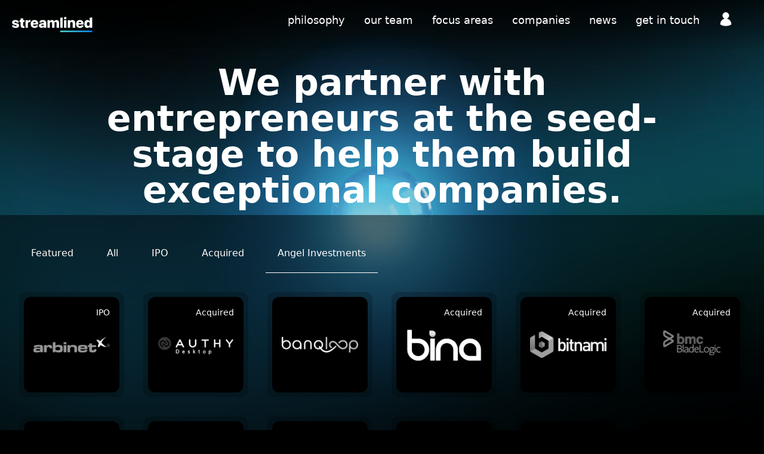

--- FILE ---
content_type: text/html; charset=utf-8
request_url: https://www.streamlined.vc/companies/angel-investments
body_size: 12486
content:
<!DOCTYPE html><html lang="en"><link rel="apple-touch-icon" sizes="180x180" href="/favicon/apple-touch-icon.png"/><link rel="icon" type="image/png" sizes="32x32" href="/favicon/favicon-32x32.png"/><link rel="icon" type="image/png" sizes="16x16" href="/favicon/favicon-16x16.png"/><link rel="manifest" href="/favicon/site.webmanifest"/><link rel="mask-icon" href="/favicon/safari-pinned-tab.svg" color="#5bbad5"/><meta name="msapplication-TileColor" content="#2b5797"/><meta name="theme-color" content="#ffffff"/><meta property="og:locale" content="en_US"/><meta property="og:type" content="website"/><meta property="og:url" content="https://www.streamlined.vc/"/><meta property="og:site_name" content="Streamlined Ventures"/><meta property="og:image" content="/svc-og.png"/><meta name="description" content="Streamlined Ventures is a seed-stage venture capital firm. We invest in visionary founders who are building the next generation of transformational technology companies."/><meta property="og:description" content="Streamlined Ventures is a seed-stage venture capital firm. We invest in visionary founders who are building the next generation of transformational technology companies."/><meta property="article:modified_time" content="2020-01-09T21:31:37+00:00"/><meta name="twitter:card" content="summary_large_image"/><meta name="viewport" content="width=device-width, initial-scale=1, shrink-to-fit=no"/><script async="" src="https://www.googletagmanager.com/gtag/js?id=UA-154458358-1"></script><head><meta charSet="utf-8"/><meta name="viewport" content="width=device-width"/><title>Companies - Streamlined Ventures</title><meta name="next-head-count" content="3"/><link rel="preload" href="/_next/static/css/9d6c8f128ecb33b8.css" as="style"/><link rel="stylesheet" href="/_next/static/css/9d6c8f128ecb33b8.css" data-n-g=""/><noscript data-n-css=""></noscript><script defer="" nomodule="" src="/_next/static/chunks/polyfills-c67a75d1b6f99dc8.js"></script><script src="/_next/static/chunks/webpack-fd1bc4a65a80e5c8.js" defer=""></script><script src="/_next/static/chunks/framework-b759e809ec16812b.js" defer=""></script><script src="/_next/static/chunks/main-5af700c7c2b6d4c4.js" defer=""></script><script src="/_next/static/chunks/pages/_app-0490d9788b9b07cc.js" defer=""></script><script src="/_next/static/chunks/885-1890858a8db265df.js" defer=""></script><script src="/_next/static/chunks/48-483a40a1b22ea62a.js" defer=""></script><script src="/_next/static/chunks/866-4800feee2fb40d79.js" defer=""></script><script src="/_next/static/chunks/703-b51a2fb92e950777.js" defer=""></script><script src="/_next/static/chunks/266-9aac5a450f1c7c05.js" defer=""></script><script src="/_next/static/chunks/pages/companies/%5Bslug%5D-b5317a43f8f9bef3.js" defer=""></script><script src="/_next/static/xp7VvWh8su65DRAwUR94K/_buildManifest.js" defer=""></script><script src="/_next/static/xp7VvWh8su65DRAwUR94K/_ssgManifest.js" defer=""></script></head><body><div id="__next"><div class="min-h-screen"><main><div class=""><div class="fixed top-0 z-[999] w-full bg-gradient-to-b from-[rgba(0,0,0,.5)] to-[rgba(0,0,0,0)] backdrop-blur-[5px]"><div class="p-5 flex w-full justify-between text-white"><button><svg width="223" height="42" viewBox="0 0 223 42" fill="none" xmlns="http://www.w3.org/2000/svg" class="w-[135px]"><path d="M10.12 30.537c5.787 0 9.735-2.767 9.735-7.121v-.02c0-3.154-1.935-4.896-6.406-5.786l-3.715-.735c-1.993-.407-2.632-.948-2.632-1.858v-.02c0-1.102 1.084-1.8 2.767-1.8 1.897 0 2.961 1.027 3.116 2.265l.02.155h6.27l-.02-.155c-.058-3.774-3.29-6.89-9.386-6.89-5.766 0-9.366 2.613-9.366 6.813v.019c0 3.212 2.148 5.36 6.27 6.154l3.716.735c1.877.387 2.554.91 2.554 1.858v.02c0 1.083-1.103 1.741-2.922 1.741-2.013 0-3.096-.832-3.425-2.264l-.039-.155H0l.02.174c.464 4.103 3.831 6.87 10.1 6.87zM31.447 30.537c1.432 0 2.457-.116 3.212-.252V25.41a7.805 7.805 0 01-1.277.097c-1.684 0-2.497-.678-2.497-2.497v-8.96h3.774V9.018h-3.774V4.16h-6.87v4.857h-2.864v5.031h2.864v9.89c0 4.76 2.323 6.598 7.431 6.598zM37.504 30.092h6.87V18.907c0-3 1.567-4.587 4.45-4.587.813 0 1.607.155 2.187.387V8.844a5.639 5.639 0 00-1.78-.271c-2.477 0-4.142 1.51-4.722 4.18h-.136V9.018h-6.87v21.074zM62.622 30.537c6.715 0 9.366-3.948 10.005-6.87l.058-.232h-6.192l-.02.097c-.31.87-1.51 2.128-3.715 2.128-2.497 0-4.045-1.683-4.122-4.528H72.8V19.12c0-6.386-4.044-10.546-10.411-10.546-6.406 0-10.47 4.2-10.47 10.972v.02c0 6.811 4.045 10.972 10.702 10.972zm-.077-17.088c2.012 0 3.444 1.278 3.793 3.639h-7.605c.348-2.323 1.8-3.639 3.812-3.639zM81.8 30.382c2.748 0 4.838-1.2 6.037-3.27h.136v2.98h6.85V15.714c0-4.277-3.734-7.141-9.404-7.141-5.864 0-9.367 2.806-9.696 6.908l-.02.252h6.174l.039-.194c.232-1.083 1.316-1.935 3.154-1.935 1.916 0 2.903.949 2.903 2.477v1.045l-4.8.31c-5.437.368-8.495 2.593-8.495 6.56v.02c0 3.676 2.884 6.366 7.122 6.366zm-.387-6.812v-.019c0-1.258.948-2.051 2.864-2.167l3.696-.252v1.413c0 1.78-1.568 3.096-3.774 3.096-1.683 0-2.786-.755-2.786-2.07zM98.113 30.092h6.87V17.629c0-2.09 1.2-3.464 3.058-3.464 1.877 0 2.922 1.162 2.922 3.29v12.637h6.56V17.59c0-2.09 1.161-3.426 3.019-3.426 1.935 0 2.961 1.142 2.961 3.348v12.579h6.87v-14.34c0-4.276-2.806-7.18-6.928-7.18-3.135 0-5.69 1.781-6.503 4.51h-.135c-.6-2.864-2.748-4.51-5.748-4.51-2.883 0-5.128 1.665-5.94 4.239h-.136V9.018h-6.87v21.074zM133.72 30.092h6.87V2.167h-6.87v27.925zM147.499 6.754c1.993 0 3.502-1.548 3.502-3.387 0-1.838-1.509-3.367-3.502-3.367-1.974 0-3.503 1.529-3.503 3.367 0 1.839 1.529 3.387 3.503 3.387zm-3.425 23.338h6.85V9.018h-6.85v21.074zM154.272 30.092h6.87v-11.96c0-2.341 1.354-3.967 3.541-3.967 2.245 0 3.387 1.413 3.387 3.832v12.095h6.85V16.526c0-4.992-2.612-7.953-7.237-7.953-3.193 0-5.361 1.51-6.406 4.16h-.135V9.018h-6.87v21.074zM188.215 30.537c6.715 0 9.366-3.948 10.005-6.87l.058-.232h-6.193l-.019.097c-.31.87-1.51 2.128-3.716 2.128-2.496 0-4.044-1.683-4.122-4.528h14.166V19.12c0-6.386-4.045-10.546-10.411-10.546-6.406 0-10.47 4.2-10.47 10.972v.02c0 6.811 4.045 10.972 10.702 10.972zm-.078-17.088c2.013 0 3.445 1.278 3.793 3.639h-7.605c.348-2.323 1.8-3.639 3.812-3.639zM208.824 30.537c3.039 0 5.341-1.529 6.386-4.044h.136v3.599h6.85V2.167h-6.85v10.586h-.136c-1.064-2.613-3.367-4.18-6.386-4.18-5.302 0-8.398 3.986-8.398 10.972v.02c0 6.927 3.135 10.972 8.398 10.972zm2.535-5.573c-2.419 0-3.967-2.07-3.967-5.4v-.019c0-3.367 1.548-5.38 3.967-5.38 2.381 0 3.987 2.032 3.987 5.38v.02c0 3.347-1.587 5.399-3.987 5.399z" fill="#fff"></path><path d="M133.859 40h88.347" stroke="url(#paint0_linear_3107_8447)" stroke-width="4"></path><defs><linearGradient id="paint0_linear_3107_8447" x1="121.378" y1="40.7771" x2="224.567" y2="39.3469" gradientUnits="userSpaceOnUse"><stop stop-color="#63E9CC"></stop><stop offset="1" stop-color="#028AFD"></stop></linearGradient></defs></svg></button><div class="flex justify-items-end"><ul class="flex justify-between text-lg hidden lg:inline-flex"><li class="mr-8 border-b-2 border-transparent hover:border-white transition-color duration-500"><a href="/philosophy">philosophy</a></li><li class="mr-8 border-b-2 border-transparent hover:border-white transition-color duration-500"><a href="/our-team">our team</a></li><li class="mr-8 border-b-2 border-transparent hover:border-white transition-color duration-500"><a href="/focus-areas">focus areas</a></li><li class="mr-8 border-b-2 border-transparent hover:border-white transition-color duration-500"><a href="/companies">companies</a></li><li class="mr-8 border-b-2 border-transparent hover:border-white transition-color duration-500"><a href="/news">news</a></li><li class="mr-8 border-b-2 border-transparent hover:border-white transition-color duration-500"><a href="/get-in-touch">get in touch</a></li><li class="mr-8 border-b-2 border-transparent hover:border-white transition-color duration-500"><a href="https://streamlined.getproven.com" target="_blank" rel="noopener noreferrer"><span style="box-sizing:border-box;display:inline-block;overflow:hidden;width:initial;height:initial;background:none;opacity:1;border:0;margin:0;padding:0;position:relative;max-width:100%"><span style="box-sizing:border-box;display:block;width:initial;height:initial;background:none;opacity:1;border:0;margin:0;padding:0;max-width:100%"><img style="display:block;max-width:100%;width:initial;height:initial;background:none;opacity:1;border:0;margin:0;padding:0" alt="" aria-hidden="true" src="data:image/svg+xml,%3csvg%20xmlns=%27http://www.w3.org/2000/svg%27%20version=%271.1%27%20width=%2724%27%20height=%2724%27/%3e"/></span><img alt="User Icon" src="[data-uri]" decoding="async" data-nimg="intrinsic" style="position:absolute;top:0;left:0;bottom:0;right:0;box-sizing:border-box;padding:0;border:none;margin:auto;display:block;width:0;height:0;min-width:100%;max-width:100%;min-height:100%;max-height:100%"/><noscript><img alt="User Icon" srcSet="/user.svg 1x, /user.svg 2x" src="/user.svg" decoding="async" data-nimg="intrinsic" style="position:absolute;top:0;left:0;bottom:0;right:0;box-sizing:border-box;padding:0;border:none;margin:auto;display:block;width:0;height:0;min-width:100%;max-width:100%;min-height:100%;max-height:100%" loading="lazy"/></noscript></span></a></li></ul><button class="block lg:hidden hover:opacity-50 transition-opacity duration-500"><svg width="20" height="14" viewBox="0 0 20 14" fill="none" xmlns="http://www.w3.org/2000/svg"><path d="M1 7H19" stroke="white" stroke-width="2" stroke-linecap="square" stroke-linejoin="round"></path><path d="M1 1H19" stroke="white" stroke-width="2" stroke-linecap="square" stroke-linejoin="round"></path><path d="M1 13H19" stroke="white" stroke-width="2" stroke-linecap="square" stroke-linejoin="round"></path></svg></button></div></div></div><video class="fixed top-0 left-0 w-screen h-screen object-cover z-[-2] glowAni opacity-50" src="/videos/trim-teal.mp4" autoplay="" muted="" loop="" playsinline=""></video><div class="absolute w-full top-[15vh] "><h1 class="text-white text-center font-extrabold text-2xl md:text-5xl xl:text-6xl px-4 max-w-5xl mx-auto">We partner with entrepreneurs at the seed-stage to help them build exceptional companies.</h1></div><div class="flex items-center h-[100vh] justify-center w-full top-0 z-[-1] pointer-events-none fixed" style="opacity:1;filter:0px"><span style="box-sizing:border-box;display:inline-block;overflow:hidden;width:initial;height:initial;background:none;opacity:1;border:0;margin:0;padding:0;position:relative;max-width:100%"><span style="box-sizing:border-box;display:block;width:initial;height:initial;background:none;opacity:1;border:0;margin:0;padding:0;max-width:100%"><img style="display:block;max-width:100%;width:initial;height:initial;background:none;opacity:1;border:0;margin:0;padding:0" alt="" aria-hidden="true" src="data:image/svg+xml,%3csvg%20xmlns=%27http://www.w3.org/2000/svg%27%20version=%271.1%27%20width=%27624%27%20height=%27621%27/%3e"/></span><img alt="Animated Orb" src="[data-uri]" decoding="async" data-nimg="intrinsic" class="pulseAni" style="position:absolute;top:0;left:0;bottom:0;right:0;box-sizing:border-box;padding:0;border:none;margin:auto;display:block;width:0;height:0;min-width:100%;max-width:100%;min-height:100%;max-height:100%"/><noscript><img alt="Animated Orb" srcSet="/_next/image?url=%2Fnew-orb.png&amp;w=640&amp;q=75 1x, /_next/image?url=%2Fnew-orb.png&amp;w=1920&amp;q=75 2x" src="/_next/image?url=%2Fnew-orb.png&amp;w=1920&amp;q=75" decoding="async" data-nimg="intrinsic" style="position:absolute;top:0;left:0;bottom:0;right:0;box-sizing:border-box;padding:0;border:none;margin:auto;display:block;width:0;height:0;min-width:100%;max-width:100%;min-height:100%;max-height:100%" class="pulseAni" loading="lazy"/></noscript></span></div><div class="mt-[50vh] bg-gradient-to-b from-[rgba(0,0,0,.5)] to-[rgba(0,0,0,0)] backdrop-blur-[20px] p-4 lg:p-8 relative z-20"><div class="flex justify-between items-center gap-2 lg:gap-4 w-full pb-8"><div class="flex space-x-2 lg:space-x-4"><a class="text-sm md:text-base p-1 sm:p-2 md:p-5 text-white border-b border-transparent" href="/companies">Featured</a><a class="text-sm md:text-base p-1 sm:p-2 md:p-5 text-white border-b border-transparent" href="/companies/all">All</a><a class="text-sm md:text-base p-1 sm:p-2 md:p-5 text-white border-b border-transparent" href="/companies/ipo">IPO</a><a class="text-sm md:text-base p-1 sm:p-2 md:p-5 text-white border-b border-transparent" href="/companies/acquired">Acquired</a><button class="text-sm md:text-base p-1 sm:p-2 md:p-5 text-white border-b border-white"><span class="inline lg:hidden">Angel Invest...</span><span class="hidden lg:inline">Angel Investments</span></button></div></div><div class="grid grid-cols-2 lg:grid-cols-6 gap-2 lg:gap-8 flex-wrap"><a target="_blank" rel="noopener noreferrer"><div class="flex items-center justify-center aspect-square group relative text-white p-2 bg-[rgba(0,0,0,.2)] hover:bg-[rgba(0,0,0,1)] transition duration-500 ease-in-out rounded-xl" style="opacity:0;filter:blur(10px)"><div class="flex items-center justify-center bg-black w-full rounded-xl p-4"><span style="box-sizing:border-box;display:inline-block;overflow:hidden;width:initial;height:initial;background:none;opacity:1;border:0;margin:0;padding:0;position:relative;max-width:100%"><span style="box-sizing:border-box;display:block;width:initial;height:initial;background:none;opacity:1;border:0;margin:0;padding:0;max-width:100%"><img style="display:block;max-width:100%;width:initial;height:initial;background:none;opacity:1;border:0;margin:0;padding:0" alt="" aria-hidden="true" src="data:image/svg+xml,%3csvg%20xmlns=%27http://www.w3.org/2000/svg%27%20version=%271.1%27%20width=%27800%27%20height=%27800%27/%3e"/></span><img alt="Arbinet logo" src="[data-uri]" decoding="async" data-nimg="intrinsic" class="brightness-200 group-hover:brightness-100 grayscale group-hover:grayscale-0 transition duration-300 ease-in-out" style="position:absolute;top:0;left:0;bottom:0;right:0;box-sizing:border-box;padding:0;border:none;margin:auto;display:block;width:0;height:0;min-width:100%;max-width:100%;min-height:100%;max-height:100%"/><noscript><img alt="Arbinet logo" srcSet="/_next/image?url=https%3A%2F%2Fimages.ctfassets.net%2Fh0xw7wigicgm%2F4fqWmN6VTt6Z8hN02rHLSy%2F6f2278319f942d53a6d54146b85037f8%2Farbinet-logo.png%3Fw%3D280%26h%3D280%26fit%3Dpad%26fm%3Dpng%26fl%3Dpng8&amp;w=828&amp;q=75 1x, /_next/image?url=https%3A%2F%2Fimages.ctfassets.net%2Fh0xw7wigicgm%2F4fqWmN6VTt6Z8hN02rHLSy%2F6f2278319f942d53a6d54146b85037f8%2Farbinet-logo.png%3Fw%3D280%26h%3D280%26fit%3Dpad%26fm%3Dpng%26fl%3Dpng8&amp;w=1920&amp;q=75 2x" src="/_next/image?url=https%3A%2F%2Fimages.ctfassets.net%2Fh0xw7wigicgm%2F4fqWmN6VTt6Z8hN02rHLSy%2F6f2278319f942d53a6d54146b85037f8%2Farbinet-logo.png%3Fw%3D280%26h%3D280%26fit%3Dpad%26fm%3Dpng%26fl%3Dpng8&amp;w=1920&amp;q=75" decoding="async" data-nimg="intrinsic" style="position:absolute;top:0;left:0;bottom:0;right:0;box-sizing:border-box;padding:0;border:none;margin:auto;display:block;width:0;height:0;min-width:100%;max-width:100%;min-height:100%;max-height:100%" class="brightness-200 group-hover:brightness-100 grayscale group-hover:grayscale-0 transition duration-300 ease-in-out" loading="lazy"/></noscript></span></div><div class="rounded-full text-white p-2 bg-[rgba(0,0,0,.2)] text-sm absolute z-20 top-4 right-4 shrink">IPO</div></div></a><a href="https://authy.com/" target="_blank" rel="noopener noreferrer"><div class="flex items-center justify-center aspect-square group relative text-white p-2 bg-[rgba(0,0,0,.2)] hover:bg-[rgba(0,0,0,1)] transition duration-500 ease-in-out rounded-xl" style="opacity:0;filter:blur(10px)"><div class="flex items-center justify-center bg-black w-full rounded-xl p-4"><span style="box-sizing:border-box;display:inline-block;overflow:hidden;width:initial;height:initial;background:none;opacity:1;border:0;margin:0;padding:0;position:relative;max-width:100%"><span style="box-sizing:border-box;display:block;width:initial;height:initial;background:none;opacity:1;border:0;margin:0;padding:0;max-width:100%"><img style="display:block;max-width:100%;width:initial;height:initial;background:none;opacity:1;border:0;margin:0;padding:0" alt="" aria-hidden="true" src="data:image/svg+xml,%3csvg%20xmlns=%27http://www.w3.org/2000/svg%27%20version=%271.1%27%20width=%27800%27%20height=%27800%27/%3e"/></span><img alt="Authy logo" src="[data-uri]" decoding="async" data-nimg="intrinsic" class="brightness-200 group-hover:brightness-100 grayscale group-hover:grayscale-0 transition duration-300 ease-in-out" style="position:absolute;top:0;left:0;bottom:0;right:0;box-sizing:border-box;padding:0;border:none;margin:auto;display:block;width:0;height:0;min-width:100%;max-width:100%;min-height:100%;max-height:100%"/><noscript><img alt="Authy logo" srcSet="/_next/image?url=https%3A%2F%2Fimages.ctfassets.net%2Fh0xw7wigicgm%2F5qOETfOYZB7y9HAucwV1uP%2F532b352978c17fbbe25025cfe3880698%2Fauthy.png%3Fw%3D280%26h%3D280%26fit%3Dpad%26fm%3Dpng%26fl%3Dpng8&amp;w=828&amp;q=75 1x, /_next/image?url=https%3A%2F%2Fimages.ctfassets.net%2Fh0xw7wigicgm%2F5qOETfOYZB7y9HAucwV1uP%2F532b352978c17fbbe25025cfe3880698%2Fauthy.png%3Fw%3D280%26h%3D280%26fit%3Dpad%26fm%3Dpng%26fl%3Dpng8&amp;w=1920&amp;q=75 2x" src="/_next/image?url=https%3A%2F%2Fimages.ctfassets.net%2Fh0xw7wigicgm%2F5qOETfOYZB7y9HAucwV1uP%2F532b352978c17fbbe25025cfe3880698%2Fauthy.png%3Fw%3D280%26h%3D280%26fit%3Dpad%26fm%3Dpng%26fl%3Dpng8&amp;w=1920&amp;q=75" decoding="async" data-nimg="intrinsic" style="position:absolute;top:0;left:0;bottom:0;right:0;box-sizing:border-box;padding:0;border:none;margin:auto;display:block;width:0;height:0;min-width:100%;max-width:100%;min-height:100%;max-height:100%" class="brightness-200 group-hover:brightness-100 grayscale group-hover:grayscale-0 transition duration-300 ease-in-out" loading="lazy"/></noscript></span></div><div class="rounded-full text-white p-2 bg-[rgba(0,0,0,.2)] text-sm absolute z-20 top-4 right-4 shrink">Acquired</div></div></a><a href="https://banqloop.com/" target="_blank" rel="noopener noreferrer"><div class="flex items-center justify-center aspect-square group relative text-white p-2 bg-[rgba(0,0,0,.2)] hover:bg-[rgba(0,0,0,1)] transition duration-500 ease-in-out rounded-xl" style="opacity:0;filter:blur(10px)"><div class="flex items-center justify-center bg-black w-full rounded-xl p-4"><span style="box-sizing:border-box;display:inline-block;overflow:hidden;width:initial;height:initial;background:none;opacity:1;border:0;margin:0;padding:0;position:relative;max-width:100%"><span style="box-sizing:border-box;display:block;width:initial;height:initial;background:none;opacity:1;border:0;margin:0;padding:0;max-width:100%"><img style="display:block;max-width:100%;width:initial;height:initial;background:none;opacity:1;border:0;margin:0;padding:0" alt="" aria-hidden="true" src="data:image/svg+xml,%3csvg%20xmlns=%27http://www.w3.org/2000/svg%27%20version=%271.1%27%20width=%27800%27%20height=%27800%27/%3e"/></span><img alt="BANQloop logo" src="[data-uri]" decoding="async" data-nimg="intrinsic" class="brightness-200 group-hover:brightness-100 grayscale group-hover:grayscale-0 transition duration-300 ease-in-out" style="position:absolute;top:0;left:0;bottom:0;right:0;box-sizing:border-box;padding:0;border:none;margin:auto;display:block;width:0;height:0;min-width:100%;max-width:100%;min-height:100%;max-height:100%"/><noscript><img alt="BANQloop logo" srcSet="/_next/image?url=https%3A%2F%2Fimages.ctfassets.net%2Fh0xw7wigicgm%2F7GH0T4bIbVr7fq12tuKAl0%2F399607957450010627a273c5054bfa60%2Fbanqloop-logo-logo.png%3Fw%3D280%26h%3D280%26fit%3Dpad%26fm%3Dpng%26fl%3Dpng8&amp;w=828&amp;q=75 1x, /_next/image?url=https%3A%2F%2Fimages.ctfassets.net%2Fh0xw7wigicgm%2F7GH0T4bIbVr7fq12tuKAl0%2F399607957450010627a273c5054bfa60%2Fbanqloop-logo-logo.png%3Fw%3D280%26h%3D280%26fit%3Dpad%26fm%3Dpng%26fl%3Dpng8&amp;w=1920&amp;q=75 2x" src="/_next/image?url=https%3A%2F%2Fimages.ctfassets.net%2Fh0xw7wigicgm%2F7GH0T4bIbVr7fq12tuKAl0%2F399607957450010627a273c5054bfa60%2Fbanqloop-logo-logo.png%3Fw%3D280%26h%3D280%26fit%3Dpad%26fm%3Dpng%26fl%3Dpng8&amp;w=1920&amp;q=75" decoding="async" data-nimg="intrinsic" style="position:absolute;top:0;left:0;bottom:0;right:0;box-sizing:border-box;padding:0;border:none;margin:auto;display:block;width:0;height:0;min-width:100%;max-width:100%;min-height:100%;max-height:100%" class="brightness-200 group-hover:brightness-100 grayscale group-hover:grayscale-0 transition duration-300 ease-in-out" loading="lazy"/></noscript></span></div></div></a><a target="_blank" rel="noopener noreferrer"><div class="flex items-center justify-center aspect-square group relative text-white p-2 bg-[rgba(0,0,0,.2)] hover:bg-[rgba(0,0,0,1)] transition duration-500 ease-in-out rounded-xl" style="opacity:0;filter:blur(10px)"><div class="flex items-center justify-center bg-black w-full rounded-xl p-4"><span style="box-sizing:border-box;display:inline-block;overflow:hidden;width:initial;height:initial;background:none;opacity:1;border:0;margin:0;padding:0;position:relative;max-width:100%"><span style="box-sizing:border-box;display:block;width:initial;height:initial;background:none;opacity:1;border:0;margin:0;padding:0;max-width:100%"><img style="display:block;max-width:100%;width:initial;height:initial;background:none;opacity:1;border:0;margin:0;padding:0" alt="" aria-hidden="true" src="data:image/svg+xml,%3csvg%20xmlns=%27http://www.w3.org/2000/svg%27%20version=%271.1%27%20width=%27800%27%20height=%27800%27/%3e"/></span><img alt="Bina logo" src="[data-uri]" decoding="async" data-nimg="intrinsic" class="brightness-200 group-hover:brightness-100 grayscale group-hover:grayscale-0 transition duration-300 ease-in-out" style="position:absolute;top:0;left:0;bottom:0;right:0;box-sizing:border-box;padding:0;border:none;margin:auto;display:block;width:0;height:0;min-width:100%;max-width:100%;min-height:100%;max-height:100%"/><noscript><img alt="Bina logo" srcSet="/_next/image?url=https%3A%2F%2Fimages.ctfassets.net%2Fh0xw7wigicgm%2F4r8hhbMS3cJIPmi0hhycE1%2Ff5a93cad964a3bfba8b71f347d77aa36%2Fbina2.png%3Fw%3D280%26h%3D280%26fit%3Dpad%26fm%3Dpng%26fl%3Dpng8&amp;w=828&amp;q=75 1x, /_next/image?url=https%3A%2F%2Fimages.ctfassets.net%2Fh0xw7wigicgm%2F4r8hhbMS3cJIPmi0hhycE1%2Ff5a93cad964a3bfba8b71f347d77aa36%2Fbina2.png%3Fw%3D280%26h%3D280%26fit%3Dpad%26fm%3Dpng%26fl%3Dpng8&amp;w=1920&amp;q=75 2x" src="/_next/image?url=https%3A%2F%2Fimages.ctfassets.net%2Fh0xw7wigicgm%2F4r8hhbMS3cJIPmi0hhycE1%2Ff5a93cad964a3bfba8b71f347d77aa36%2Fbina2.png%3Fw%3D280%26h%3D280%26fit%3Dpad%26fm%3Dpng%26fl%3Dpng8&amp;w=1920&amp;q=75" decoding="async" data-nimg="intrinsic" style="position:absolute;top:0;left:0;bottom:0;right:0;box-sizing:border-box;padding:0;border:none;margin:auto;display:block;width:0;height:0;min-width:100%;max-width:100%;min-height:100%;max-height:100%" class="brightness-200 group-hover:brightness-100 grayscale group-hover:grayscale-0 transition duration-300 ease-in-out" loading="lazy"/></noscript></span></div><div class="rounded-full text-white p-2 bg-[rgba(0,0,0,.2)] text-sm absolute z-20 top-4 right-4 shrink">Acquired</div></div></a><a href="https://bitnami.com/" target="_blank" rel="noopener noreferrer"><div class="flex items-center justify-center aspect-square group relative text-white p-2 bg-[rgba(0,0,0,.2)] hover:bg-[rgba(0,0,0,1)] transition duration-500 ease-in-out rounded-xl" style="opacity:0;filter:blur(10px)"><div class="flex items-center justify-center bg-black w-full rounded-xl p-4"><span style="box-sizing:border-box;display:inline-block;overflow:hidden;width:initial;height:initial;background:none;opacity:1;border:0;margin:0;padding:0;position:relative;max-width:100%"><span style="box-sizing:border-box;display:block;width:initial;height:initial;background:none;opacity:1;border:0;margin:0;padding:0;max-width:100%"><img style="display:block;max-width:100%;width:initial;height:initial;background:none;opacity:1;border:0;margin:0;padding:0" alt="" aria-hidden="true" src="data:image/svg+xml,%3csvg%20xmlns=%27http://www.w3.org/2000/svg%27%20version=%271.1%27%20width=%27800%27%20height=%27800%27/%3e"/></span><img alt="Bitnami logo" src="[data-uri]" decoding="async" data-nimg="intrinsic" class="brightness-200 group-hover:brightness-100 grayscale group-hover:grayscale-0 transition duration-300 ease-in-out" style="position:absolute;top:0;left:0;bottom:0;right:0;box-sizing:border-box;padding:0;border:none;margin:auto;display:block;width:0;height:0;min-width:100%;max-width:100%;min-height:100%;max-height:100%"/><noscript><img alt="Bitnami logo" srcSet="/_next/image?url=https%3A%2F%2Fimages.ctfassets.net%2Fh0xw7wigicgm%2F7t6X1FepzPyhnwnYLFaDaL%2Fc227a4cf17642c62cea7f57119acaf29%2Fbitnami.png%3Fw%3D280%26h%3D280%26fit%3Dpad%26fm%3Dpng%26fl%3Dpng8&amp;w=828&amp;q=75 1x, /_next/image?url=https%3A%2F%2Fimages.ctfassets.net%2Fh0xw7wigicgm%2F7t6X1FepzPyhnwnYLFaDaL%2Fc227a4cf17642c62cea7f57119acaf29%2Fbitnami.png%3Fw%3D280%26h%3D280%26fit%3Dpad%26fm%3Dpng%26fl%3Dpng8&amp;w=1920&amp;q=75 2x" src="/_next/image?url=https%3A%2F%2Fimages.ctfassets.net%2Fh0xw7wigicgm%2F7t6X1FepzPyhnwnYLFaDaL%2Fc227a4cf17642c62cea7f57119acaf29%2Fbitnami.png%3Fw%3D280%26h%3D280%26fit%3Dpad%26fm%3Dpng%26fl%3Dpng8&amp;w=1920&amp;q=75" decoding="async" data-nimg="intrinsic" style="position:absolute;top:0;left:0;bottom:0;right:0;box-sizing:border-box;padding:0;border:none;margin:auto;display:block;width:0;height:0;min-width:100%;max-width:100%;min-height:100%;max-height:100%" class="brightness-200 group-hover:brightness-100 grayscale group-hover:grayscale-0 transition duration-300 ease-in-out" loading="lazy"/></noscript></span></div><div class="rounded-full text-white p-2 bg-[rgba(0,0,0,.2)] text-sm absolute z-20 top-4 right-4 shrink">Acquired</div></div></a><a href="https://www.bmc.com/it-solutions/truesight-server-automation.html" target="_blank" rel="noopener noreferrer"><div class="flex items-center justify-center aspect-square group relative text-white p-2 bg-[rgba(0,0,0,.2)] hover:bg-[rgba(0,0,0,1)] transition duration-500 ease-in-out rounded-xl" style="opacity:0;filter:blur(10px)"><div class="flex items-center justify-center bg-black w-full rounded-xl p-4"><span style="box-sizing:border-box;display:inline-block;overflow:hidden;width:initial;height:initial;background:none;opacity:1;border:0;margin:0;padding:0;position:relative;max-width:100%"><span style="box-sizing:border-box;display:block;width:initial;height:initial;background:none;opacity:1;border:0;margin:0;padding:0;max-width:100%"><img style="display:block;max-width:100%;width:initial;height:initial;background:none;opacity:1;border:0;margin:0;padding:0" alt="" aria-hidden="true" src="data:image/svg+xml,%3csvg%20xmlns=%27http://www.w3.org/2000/svg%27%20version=%271.1%27%20width=%27800%27%20height=%27800%27/%3e"/></span><img alt="Bladelogic logo" src="[data-uri]" decoding="async" data-nimg="intrinsic" class="brightness-200 group-hover:brightness-100 grayscale group-hover:grayscale-0 transition duration-300 ease-in-out" style="position:absolute;top:0;left:0;bottom:0;right:0;box-sizing:border-box;padding:0;border:none;margin:auto;display:block;width:0;height:0;min-width:100%;max-width:100%;min-height:100%;max-height:100%"/><noscript><img alt="Bladelogic logo" srcSet="/_next/image?url=https%3A%2F%2Fimages.ctfassets.net%2Fh0xw7wigicgm%2F2NAG0sgRPJdi3jUlY66Nmp%2Fe6929bef482f5944ad9a7d4bb6c1ca53%2Fwhite-logo.png%3Fw%3D280%26h%3D280%26fit%3Dpad%26fm%3Dpng%26fl%3Dpng8&amp;w=828&amp;q=75 1x, /_next/image?url=https%3A%2F%2Fimages.ctfassets.net%2Fh0xw7wigicgm%2F2NAG0sgRPJdi3jUlY66Nmp%2Fe6929bef482f5944ad9a7d4bb6c1ca53%2Fwhite-logo.png%3Fw%3D280%26h%3D280%26fit%3Dpad%26fm%3Dpng%26fl%3Dpng8&amp;w=1920&amp;q=75 2x" src="/_next/image?url=https%3A%2F%2Fimages.ctfassets.net%2Fh0xw7wigicgm%2F2NAG0sgRPJdi3jUlY66Nmp%2Fe6929bef482f5944ad9a7d4bb6c1ca53%2Fwhite-logo.png%3Fw%3D280%26h%3D280%26fit%3Dpad%26fm%3Dpng%26fl%3Dpng8&amp;w=1920&amp;q=75" decoding="async" data-nimg="intrinsic" style="position:absolute;top:0;left:0;bottom:0;right:0;box-sizing:border-box;padding:0;border:none;margin:auto;display:block;width:0;height:0;min-width:100%;max-width:100%;min-height:100%;max-height:100%" class="brightness-200 group-hover:brightness-100 grayscale group-hover:grayscale-0 transition duration-300 ease-in-out" loading="lazy"/></noscript></span></div><div class="rounded-full text-white p-2 bg-[rgba(0,0,0,.2)] text-sm absolute z-20 top-4 right-4 shrink">Acquired</div></div></a><a href="https://www.bybit.com/en-US/" target="_blank" rel="noopener noreferrer"><div class="flex items-center justify-center aspect-square group relative text-white p-2 bg-[rgba(0,0,0,.2)] hover:bg-[rgba(0,0,0,1)] transition duration-500 ease-in-out rounded-xl" style="opacity:0;filter:blur(10px)"><div class="flex items-center justify-center bg-black w-full rounded-xl p-4"><span style="box-sizing:border-box;display:inline-block;overflow:hidden;width:initial;height:initial;background:none;opacity:1;border:0;margin:0;padding:0;position:relative;max-width:100%"><span style="box-sizing:border-box;display:block;width:initial;height:initial;background:none;opacity:1;border:0;margin:0;padding:0;max-width:100%"><img style="display:block;max-width:100%;width:initial;height:initial;background:none;opacity:1;border:0;margin:0;padding:0" alt="" aria-hidden="true" src="data:image/svg+xml,%3csvg%20xmlns=%27http://www.w3.org/2000/svg%27%20version=%271.1%27%20width=%27800%27%20height=%27800%27/%3e"/></span><img alt="Bybit logo" src="[data-uri]" decoding="async" data-nimg="intrinsic" class="brightness-200 group-hover:brightness-100 grayscale group-hover:grayscale-0 transition duration-300 ease-in-out" style="position:absolute;top:0;left:0;bottom:0;right:0;box-sizing:border-box;padding:0;border:none;margin:auto;display:block;width:0;height:0;min-width:100%;max-width:100%;min-height:100%;max-height:100%"/><noscript><img alt="Bybit logo" srcSet="/_next/image?url=https%3A%2F%2Fimages.ctfassets.net%2Fh0xw7wigicgm%2F56GLWd2aVcrJ8qUnMLE2eg%2F1223e6235933a905d082449fbc40295f%2Fbybit-logo-.png%3Fw%3D280%26h%3D280%26fit%3Dpad%26fm%3Dpng%26fl%3Dpng8&amp;w=828&amp;q=75 1x, /_next/image?url=https%3A%2F%2Fimages.ctfassets.net%2Fh0xw7wigicgm%2F56GLWd2aVcrJ8qUnMLE2eg%2F1223e6235933a905d082449fbc40295f%2Fbybit-logo-.png%3Fw%3D280%26h%3D280%26fit%3Dpad%26fm%3Dpng%26fl%3Dpng8&amp;w=1920&amp;q=75 2x" src="/_next/image?url=https%3A%2F%2Fimages.ctfassets.net%2Fh0xw7wigicgm%2F56GLWd2aVcrJ8qUnMLE2eg%2F1223e6235933a905d082449fbc40295f%2Fbybit-logo-.png%3Fw%3D280%26h%3D280%26fit%3Dpad%26fm%3Dpng%26fl%3Dpng8&amp;w=1920&amp;q=75" decoding="async" data-nimg="intrinsic" style="position:absolute;top:0;left:0;bottom:0;right:0;box-sizing:border-box;padding:0;border:none;margin:auto;display:block;width:0;height:0;min-width:100%;max-width:100%;min-height:100%;max-height:100%" class="brightness-200 group-hover:brightness-100 grayscale group-hover:grayscale-0 transition duration-300 ease-in-out" loading="lazy"/></noscript></span></div></div></a><a href="https://www.bytedance.com/en/" target="_blank" rel="noopener noreferrer"><div class="flex items-center justify-center aspect-square group relative text-white p-2 bg-[rgba(0,0,0,.2)] hover:bg-[rgba(0,0,0,1)] transition duration-500 ease-in-out rounded-xl" style="opacity:0;filter:blur(10px)"><div class="flex items-center justify-center bg-black w-full rounded-xl p-4"><span style="box-sizing:border-box;display:inline-block;overflow:hidden;width:initial;height:initial;background:none;opacity:1;border:0;margin:0;padding:0;position:relative;max-width:100%"><span style="box-sizing:border-box;display:block;width:initial;height:initial;background:none;opacity:1;border:0;margin:0;padding:0;max-width:100%"><img style="display:block;max-width:100%;width:initial;height:initial;background:none;opacity:1;border:0;margin:0;padding:0" alt="" aria-hidden="true" src="data:image/svg+xml,%3csvg%20xmlns=%27http://www.w3.org/2000/svg%27%20version=%271.1%27%20width=%27800%27%20height=%27800%27/%3e"/></span><img alt="ByteDance logo" src="[data-uri]" decoding="async" data-nimg="intrinsic" class="brightness-200 group-hover:brightness-100 grayscale group-hover:grayscale-0 transition duration-300 ease-in-out" style="position:absolute;top:0;left:0;bottom:0;right:0;box-sizing:border-box;padding:0;border:none;margin:auto;display:block;width:0;height:0;min-width:100%;max-width:100%;min-height:100%;max-height:100%"/><noscript><img alt="ByteDance logo" srcSet="/_next/image?url=https%3A%2F%2Fimages.ctfassets.net%2Fh0xw7wigicgm%2F6dUCn5f0fZYYaXoUbiOvig%2F89e287be3b32dde55ba661f43263933a%2FByteDance_logo.png%3Fw%3D280%26h%3D280%26fit%3Dpad%26fm%3Dpng%26fl%3Dpng8&amp;w=828&amp;q=75 1x, /_next/image?url=https%3A%2F%2Fimages.ctfassets.net%2Fh0xw7wigicgm%2F6dUCn5f0fZYYaXoUbiOvig%2F89e287be3b32dde55ba661f43263933a%2FByteDance_logo.png%3Fw%3D280%26h%3D280%26fit%3Dpad%26fm%3Dpng%26fl%3Dpng8&amp;w=1920&amp;q=75 2x" src="/_next/image?url=https%3A%2F%2Fimages.ctfassets.net%2Fh0xw7wigicgm%2F6dUCn5f0fZYYaXoUbiOvig%2F89e287be3b32dde55ba661f43263933a%2FByteDance_logo.png%3Fw%3D280%26h%3D280%26fit%3Dpad%26fm%3Dpng%26fl%3Dpng8&amp;w=1920&amp;q=75" decoding="async" data-nimg="intrinsic" style="position:absolute;top:0;left:0;bottom:0;right:0;box-sizing:border-box;padding:0;border:none;margin:auto;display:block;width:0;height:0;min-width:100%;max-width:100%;min-height:100%;max-height:100%" class="brightness-200 group-hover:brightness-100 grayscale group-hover:grayscale-0 transition duration-300 ease-in-out" loading="lazy"/></noscript></span></div></div></a><a href="https://landing.chiper.co/" target="_blank" rel="noopener noreferrer"><div class="flex items-center justify-center aspect-square group relative text-white p-2 bg-[rgba(0,0,0,.2)] hover:bg-[rgba(0,0,0,1)] transition duration-500 ease-in-out rounded-xl" style="opacity:0;filter:blur(10px)"><div class="flex items-center justify-center bg-black w-full rounded-xl p-4"><span style="box-sizing:border-box;display:inline-block;overflow:hidden;width:initial;height:initial;background:none;opacity:1;border:0;margin:0;padding:0;position:relative;max-width:100%"><span style="box-sizing:border-box;display:block;width:initial;height:initial;background:none;opacity:1;border:0;margin:0;padding:0;max-width:100%"><img style="display:block;max-width:100%;width:initial;height:initial;background:none;opacity:1;border:0;margin:0;padding:0" alt="" aria-hidden="true" src="data:image/svg+xml,%3csvg%20xmlns=%27http://www.w3.org/2000/svg%27%20version=%271.1%27%20width=%27800%27%20height=%27800%27/%3e"/></span><img alt="Chiper logo" src="[data-uri]" decoding="async" data-nimg="intrinsic" class="brightness-200 group-hover:brightness-100 grayscale group-hover:grayscale-0 transition duration-300 ease-in-out" style="position:absolute;top:0;left:0;bottom:0;right:0;box-sizing:border-box;padding:0;border:none;margin:auto;display:block;width:0;height:0;min-width:100%;max-width:100%;min-height:100%;max-height:100%"/><noscript><img alt="Chiper logo" srcSet="/_next/image?url=https%3A%2F%2Fimages.ctfassets.net%2Fh0xw7wigicgm%2F4kw4wo0NttnYZ7qbXpXWQ1%2F446a8ee9c15d71903086f7be8b81c115%2Fchiper_logo.png%3Fw%3D280%26h%3D280%26fit%3Dpad%26fm%3Dpng%26fl%3Dpng8&amp;w=828&amp;q=75 1x, /_next/image?url=https%3A%2F%2Fimages.ctfassets.net%2Fh0xw7wigicgm%2F4kw4wo0NttnYZ7qbXpXWQ1%2F446a8ee9c15d71903086f7be8b81c115%2Fchiper_logo.png%3Fw%3D280%26h%3D280%26fit%3Dpad%26fm%3Dpng%26fl%3Dpng8&amp;w=1920&amp;q=75 2x" src="/_next/image?url=https%3A%2F%2Fimages.ctfassets.net%2Fh0xw7wigicgm%2F4kw4wo0NttnYZ7qbXpXWQ1%2F446a8ee9c15d71903086f7be8b81c115%2Fchiper_logo.png%3Fw%3D280%26h%3D280%26fit%3Dpad%26fm%3Dpng%26fl%3Dpng8&amp;w=1920&amp;q=75" decoding="async" data-nimg="intrinsic" style="position:absolute;top:0;left:0;bottom:0;right:0;box-sizing:border-box;padding:0;border:none;margin:auto;display:block;width:0;height:0;min-width:100%;max-width:100%;min-height:100%;max-height:100%" class="brightness-200 group-hover:brightness-100 grayscale group-hover:grayscale-0 transition duration-300 ease-in-out" loading="lazy"/></noscript></span></div></div></a><a href="https://www.citusdata.com/" target="_blank" rel="noopener noreferrer"><div class="flex items-center justify-center aspect-square group relative text-white p-2 bg-[rgba(0,0,0,.2)] hover:bg-[rgba(0,0,0,1)] transition duration-500 ease-in-out rounded-xl" style="opacity:0;filter:blur(10px)"><div class="flex items-center justify-center bg-black w-full rounded-xl p-4"><span style="box-sizing:border-box;display:inline-block;overflow:hidden;width:initial;height:initial;background:none;opacity:1;border:0;margin:0;padding:0;position:relative;max-width:100%"><span style="box-sizing:border-box;display:block;width:initial;height:initial;background:none;opacity:1;border:0;margin:0;padding:0;max-width:100%"><img style="display:block;max-width:100%;width:initial;height:initial;background:none;opacity:1;border:0;margin:0;padding:0" alt="" aria-hidden="true" src="data:image/svg+xml,%3csvg%20xmlns=%27http://www.w3.org/2000/svg%27%20version=%271.1%27%20width=%27800%27%20height=%27800%27/%3e"/></span><img alt="Citusdata logo" src="[data-uri]" decoding="async" data-nimg="intrinsic" class="brightness-200 group-hover:brightness-100 grayscale group-hover:grayscale-0 transition duration-300 ease-in-out" style="position:absolute;top:0;left:0;bottom:0;right:0;box-sizing:border-box;padding:0;border:none;margin:auto;display:block;width:0;height:0;min-width:100%;max-width:100%;min-height:100%;max-height:100%"/><noscript><img alt="Citusdata logo" srcSet="/_next/image?url=https%3A%2F%2Fimages.ctfassets.net%2Fh0xw7wigicgm%2F7LcS0yQjhil6pwAUgKNCPW%2Ff12f15082f714e56cfd65004a7e50f36%2Fwhite-logo.png%3Fw%3D280%26h%3D280%26fit%3Dpad%26fm%3Dpng%26fl%3Dpng8&amp;w=828&amp;q=75 1x, /_next/image?url=https%3A%2F%2Fimages.ctfassets.net%2Fh0xw7wigicgm%2F7LcS0yQjhil6pwAUgKNCPW%2Ff12f15082f714e56cfd65004a7e50f36%2Fwhite-logo.png%3Fw%3D280%26h%3D280%26fit%3Dpad%26fm%3Dpng%26fl%3Dpng8&amp;w=1920&amp;q=75 2x" src="/_next/image?url=https%3A%2F%2Fimages.ctfassets.net%2Fh0xw7wigicgm%2F7LcS0yQjhil6pwAUgKNCPW%2Ff12f15082f714e56cfd65004a7e50f36%2Fwhite-logo.png%3Fw%3D280%26h%3D280%26fit%3Dpad%26fm%3Dpng%26fl%3Dpng8&amp;w=1920&amp;q=75" decoding="async" data-nimg="intrinsic" style="position:absolute;top:0;left:0;bottom:0;right:0;box-sizing:border-box;padding:0;border:none;margin:auto;display:block;width:0;height:0;min-width:100%;max-width:100%;min-height:100%;max-height:100%" class="brightness-200 group-hover:brightness-100 grayscale group-hover:grayscale-0 transition duration-300 ease-in-out" loading="lazy"/></noscript></span></div></div></a><a href="https://Clever.com" target="_blank" rel="noopener noreferrer"><div class="flex items-center justify-center aspect-square group relative text-white p-2 bg-[rgba(0,0,0,.2)] hover:bg-[rgba(0,0,0,1)] transition duration-500 ease-in-out rounded-xl" style="opacity:0;filter:blur(10px)"><div class="flex items-center justify-center bg-black w-full rounded-xl p-4"><span style="box-sizing:border-box;display:inline-block;overflow:hidden;width:initial;height:initial;background:none;opacity:1;border:0;margin:0;padding:0;position:relative;max-width:100%"><span style="box-sizing:border-box;display:block;width:initial;height:initial;background:none;opacity:1;border:0;margin:0;padding:0;max-width:100%"><img style="display:block;max-width:100%;width:initial;height:initial;background:none;opacity:1;border:0;margin:0;padding:0" alt="" aria-hidden="true" src="data:image/svg+xml,%3csvg%20xmlns=%27http://www.w3.org/2000/svg%27%20version=%271.1%27%20width=%27800%27%20height=%27800%27/%3e"/></span><img alt="Clever logo" src="[data-uri]" decoding="async" data-nimg="intrinsic" class="brightness-200 group-hover:brightness-100 grayscale group-hover:grayscale-0 transition duration-300 ease-in-out" style="position:absolute;top:0;left:0;bottom:0;right:0;box-sizing:border-box;padding:0;border:none;margin:auto;display:block;width:0;height:0;min-width:100%;max-width:100%;min-height:100%;max-height:100%"/><noscript><img alt="Clever logo" srcSet="/_next/image?url=https%3A%2F%2Fimages.ctfassets.net%2Fh0xw7wigicgm%2F1D2Ntbz0qZqMpALzTLPGbg%2Fc843856c797d8c359b17d66e9a6257ff%2Fwhite-logo.png%3Fw%3D280%26h%3D280%26fit%3Dpad%26fm%3Dpng%26fl%3Dpng8&amp;w=828&amp;q=75 1x, /_next/image?url=https%3A%2F%2Fimages.ctfassets.net%2Fh0xw7wigicgm%2F1D2Ntbz0qZqMpALzTLPGbg%2Fc843856c797d8c359b17d66e9a6257ff%2Fwhite-logo.png%3Fw%3D280%26h%3D280%26fit%3Dpad%26fm%3Dpng%26fl%3Dpng8&amp;w=1920&amp;q=75 2x" src="/_next/image?url=https%3A%2F%2Fimages.ctfassets.net%2Fh0xw7wigicgm%2F1D2Ntbz0qZqMpALzTLPGbg%2Fc843856c797d8c359b17d66e9a6257ff%2Fwhite-logo.png%3Fw%3D280%26h%3D280%26fit%3Dpad%26fm%3Dpng%26fl%3Dpng8&amp;w=1920&amp;q=75" decoding="async" data-nimg="intrinsic" style="position:absolute;top:0;left:0;bottom:0;right:0;box-sizing:border-box;padding:0;border:none;margin:auto;display:block;width:0;height:0;min-width:100%;max-width:100%;min-height:100%;max-height:100%" class="brightness-200 group-hover:brightness-100 grayscale group-hover:grayscale-0 transition duration-300 ease-in-out" loading="lazy"/></noscript></span></div><div class="rounded-full text-white p-2 bg-[rgba(0,0,0,.2)] text-sm absolute z-20 top-4 right-4 shrink">Acquired</div></div></a><a href="https://www.netapp.com/us/products/cloud-storage/cloud-volumes/index.aspx" target="_blank" rel="noopener noreferrer"><div class="flex items-center justify-center aspect-square group relative text-white p-2 bg-[rgba(0,0,0,.2)] hover:bg-[rgba(0,0,0,1)] transition duration-500 ease-in-out rounded-xl" style="opacity:0;filter:blur(10px)"><div class="flex items-center justify-center bg-black w-full rounded-xl p-4"><span style="box-sizing:border-box;display:inline-block;overflow:hidden;width:initial;height:initial;background:none;opacity:1;border:0;margin:0;padding:0;position:relative;max-width:100%"><span style="box-sizing:border-box;display:block;width:initial;height:initial;background:none;opacity:1;border:0;margin:0;padding:0;max-width:100%"><img style="display:block;max-width:100%;width:initial;height:initial;background:none;opacity:1;border:0;margin:0;padding:0" alt="" aria-hidden="true" src="data:image/svg+xml,%3csvg%20xmlns=%27http://www.w3.org/2000/svg%27%20version=%271.1%27%20width=%27800%27%20height=%27800%27/%3e"/></span><img alt="CloudVolumes logo" src="[data-uri]" decoding="async" data-nimg="intrinsic" class="brightness-200 group-hover:brightness-100 grayscale group-hover:grayscale-0 transition duration-300 ease-in-out" style="position:absolute;top:0;left:0;bottom:0;right:0;box-sizing:border-box;padding:0;border:none;margin:auto;display:block;width:0;height:0;min-width:100%;max-width:100%;min-height:100%;max-height:100%"/><noscript><img alt="CloudVolumes logo" srcSet="/_next/image?url=https%3A%2F%2Fimages.ctfassets.net%2Fh0xw7wigicgm%2F51NGsnR5Jd4SRm7q11njUo%2F52e8fc9fda4778b0f1f351a5106918e7%2Fwhite-logo.png%3Fw%3D280%26h%3D280%26fit%3Dpad%26fm%3Dpng%26fl%3Dpng8&amp;w=828&amp;q=75 1x, /_next/image?url=https%3A%2F%2Fimages.ctfassets.net%2Fh0xw7wigicgm%2F51NGsnR5Jd4SRm7q11njUo%2F52e8fc9fda4778b0f1f351a5106918e7%2Fwhite-logo.png%3Fw%3D280%26h%3D280%26fit%3Dpad%26fm%3Dpng%26fl%3Dpng8&amp;w=1920&amp;q=75 2x" src="/_next/image?url=https%3A%2F%2Fimages.ctfassets.net%2Fh0xw7wigicgm%2F51NGsnR5Jd4SRm7q11njUo%2F52e8fc9fda4778b0f1f351a5106918e7%2Fwhite-logo.png%3Fw%3D280%26h%3D280%26fit%3Dpad%26fm%3Dpng%26fl%3Dpng8&amp;w=1920&amp;q=75" decoding="async" data-nimg="intrinsic" style="position:absolute;top:0;left:0;bottom:0;right:0;box-sizing:border-box;padding:0;border:none;margin:auto;display:block;width:0;height:0;min-width:100%;max-width:100%;min-height:100%;max-height:100%" class="brightness-200 group-hover:brightness-100 grayscale group-hover:grayscale-0 transition duration-300 ease-in-out" loading="lazy"/></noscript></span></div><div class="rounded-full text-white p-2 bg-[rgba(0,0,0,.2)] text-sm absolute z-20 top-4 right-4 shrink">Acquired</div></div></a><a target="_blank" rel="noopener noreferrer"><div class="flex items-center justify-center aspect-square group relative text-white p-2 bg-[rgba(0,0,0,.2)] hover:bg-[rgba(0,0,0,1)] transition duration-500 ease-in-out rounded-xl" style="opacity:0;filter:blur(10px)"><div class="flex items-center justify-center bg-black w-full rounded-xl p-4"><span style="box-sizing:border-box;display:inline-block;overflow:hidden;width:initial;height:initial;background:none;opacity:1;border:0;margin:0;padding:0;position:relative;max-width:100%"><span style="box-sizing:border-box;display:block;width:initial;height:initial;background:none;opacity:1;border:0;margin:0;padding:0;max-width:100%"><img style="display:block;max-width:100%;width:initial;height:initial;background:none;opacity:1;border:0;margin:0;padding:0" alt="" aria-hidden="true" src="data:image/svg+xml,%3csvg%20xmlns=%27http://www.w3.org/2000/svg%27%20version=%271.1%27%20width=%27800%27%20height=%27800%27/%3e"/></span><img alt="Compass logo" src="[data-uri]" decoding="async" data-nimg="intrinsic" class="brightness-200 group-hover:brightness-100 grayscale group-hover:grayscale-0 transition duration-300 ease-in-out" style="position:absolute;top:0;left:0;bottom:0;right:0;box-sizing:border-box;padding:0;border:none;margin:auto;display:block;width:0;height:0;min-width:100%;max-width:100%;min-height:100%;max-height:100%"/><noscript><img alt="Compass logo" srcSet="/_next/image?url=https%3A%2F%2Fimages.ctfassets.net%2Fh0xw7wigicgm%2F5EE6lV5EJkBnX1RBrEopng%2F21ecf53debcf23e6ab8ac192c84e0f00%2Fwhite-logo.png%3Fw%3D280%26h%3D280%26fit%3Dpad%26fm%3Dpng%26fl%3Dpng8&amp;w=828&amp;q=75 1x, /_next/image?url=https%3A%2F%2Fimages.ctfassets.net%2Fh0xw7wigicgm%2F5EE6lV5EJkBnX1RBrEopng%2F21ecf53debcf23e6ab8ac192c84e0f00%2Fwhite-logo.png%3Fw%3D280%26h%3D280%26fit%3Dpad%26fm%3Dpng%26fl%3Dpng8&amp;w=1920&amp;q=75 2x" src="/_next/image?url=https%3A%2F%2Fimages.ctfassets.net%2Fh0xw7wigicgm%2F5EE6lV5EJkBnX1RBrEopng%2F21ecf53debcf23e6ab8ac192c84e0f00%2Fwhite-logo.png%3Fw%3D280%26h%3D280%26fit%3Dpad%26fm%3Dpng%26fl%3Dpng8&amp;w=1920&amp;q=75" decoding="async" data-nimg="intrinsic" style="position:absolute;top:0;left:0;bottom:0;right:0;box-sizing:border-box;padding:0;border:none;margin:auto;display:block;width:0;height:0;min-width:100%;max-width:100%;min-height:100%;max-height:100%" class="brightness-200 group-hover:brightness-100 grayscale group-hover:grayscale-0 transition duration-300 ease-in-out" loading="lazy"/></noscript></span></div><div class="rounded-full text-white p-2 bg-[rgba(0,0,0,.2)] text-sm absolute z-20 top-4 right-4 shrink">Acquired</div></div></a><a target="_blank" rel="noopener noreferrer"><div class="flex items-center justify-center aspect-square group relative text-white p-2 bg-[rgba(0,0,0,.2)] hover:bg-[rgba(0,0,0,1)] transition duration-500 ease-in-out rounded-xl" style="opacity:0;filter:blur(10px)"><div class="flex items-center justify-center bg-black w-full rounded-xl p-4"><span style="box-sizing:border-box;display:inline-block;overflow:hidden;width:initial;height:initial;background:none;opacity:1;border:0;margin:0;padding:0;position:relative;max-width:100%"><span style="box-sizing:border-box;display:block;width:initial;height:initial;background:none;opacity:1;border:0;margin:0;padding:0;max-width:100%"><img style="display:block;max-width:100%;width:initial;height:initial;background:none;opacity:1;border:0;margin:0;padding:0" alt="" aria-hidden="true" src="data:image/svg+xml,%3csvg%20xmlns=%27http://www.w3.org/2000/svg%27%20version=%271.1%27%20width=%27800%27%20height=%27800%27/%3e"/></span><img alt="Critical Path logo" src="[data-uri]" decoding="async" data-nimg="intrinsic" class="brightness-200 group-hover:brightness-100 grayscale group-hover:grayscale-0 transition duration-300 ease-in-out" style="position:absolute;top:0;left:0;bottom:0;right:0;box-sizing:border-box;padding:0;border:none;margin:auto;display:block;width:0;height:0;min-width:100%;max-width:100%;min-height:100%;max-height:100%"/><noscript><img alt="Critical Path logo" srcSet="/_next/image?url=https%3A%2F%2Fimages.ctfassets.net%2Fh0xw7wigicgm%2F1fSQYHMblHX4ucFKBRwuss%2F8803207c0dbec21c35e248dc508530ce%2Fcpath.png%3Fw%3D280%26h%3D280%26fit%3Dpad%26fm%3Dpng%26fl%3Dpng8&amp;w=828&amp;q=75 1x, /_next/image?url=https%3A%2F%2Fimages.ctfassets.net%2Fh0xw7wigicgm%2F1fSQYHMblHX4ucFKBRwuss%2F8803207c0dbec21c35e248dc508530ce%2Fcpath.png%3Fw%3D280%26h%3D280%26fit%3Dpad%26fm%3Dpng%26fl%3Dpng8&amp;w=1920&amp;q=75 2x" src="/_next/image?url=https%3A%2F%2Fimages.ctfassets.net%2Fh0xw7wigicgm%2F1fSQYHMblHX4ucFKBRwuss%2F8803207c0dbec21c35e248dc508530ce%2Fcpath.png%3Fw%3D280%26h%3D280%26fit%3Dpad%26fm%3Dpng%26fl%3Dpng8&amp;w=1920&amp;q=75" decoding="async" data-nimg="intrinsic" style="position:absolute;top:0;left:0;bottom:0;right:0;box-sizing:border-box;padding:0;border:none;margin:auto;display:block;width:0;height:0;min-width:100%;max-width:100%;min-height:100%;max-height:100%" class="brightness-200 group-hover:brightness-100 grayscale group-hover:grayscale-0 transition duration-300 ease-in-out" loading="lazy"/></noscript></span></div><div class="rounded-full text-white p-2 bg-[rgba(0,0,0,.2)] text-sm absolute z-20 top-4 right-4 shrink">IPO</div></div></a><a href="https://www.demandsphere.com/" target="_blank" rel="noopener noreferrer"><div class="flex items-center justify-center aspect-square group relative text-white p-2 bg-[rgba(0,0,0,.2)] hover:bg-[rgba(0,0,0,1)] transition duration-500 ease-in-out rounded-xl" style="opacity:0;filter:blur(10px)"><div class="flex items-center justify-center bg-black w-full rounded-xl p-4"><span style="box-sizing:border-box;display:inline-block;overflow:hidden;width:initial;height:initial;background:none;opacity:1;border:0;margin:0;padding:0;position:relative;max-width:100%"><span style="box-sizing:border-box;display:block;width:initial;height:initial;background:none;opacity:1;border:0;margin:0;padding:0;max-width:100%"><img style="display:block;max-width:100%;width:initial;height:initial;background:none;opacity:1;border:0;margin:0;padding:0" alt="" aria-hidden="true" src="data:image/svg+xml,%3csvg%20xmlns=%27http://www.w3.org/2000/svg%27%20version=%271.1%27%20width=%27800%27%20height=%27800%27/%3e"/></span><img alt="DemandSphere logo" src="[data-uri]" decoding="async" data-nimg="intrinsic" class="brightness-200 group-hover:brightness-100 grayscale group-hover:grayscale-0 transition duration-300 ease-in-out" style="position:absolute;top:0;left:0;bottom:0;right:0;box-sizing:border-box;padding:0;border:none;margin:auto;display:block;width:0;height:0;min-width:100%;max-width:100%;min-height:100%;max-height:100%"/><noscript><img alt="DemandSphere logo" srcSet="/_next/image?url=https%3A%2F%2Fimages.ctfassets.net%2Fh0xw7wigicgm%2F15hIT1PVBRb8HX7tvnaDPq%2F980325be1252a341e0db061694736473%2FWamqSaNT_400x400.png%3Fw%3D280%26h%3D280%26fit%3Dpad%26fm%3Dpng%26fl%3Dpng8&amp;w=828&amp;q=75 1x, /_next/image?url=https%3A%2F%2Fimages.ctfassets.net%2Fh0xw7wigicgm%2F15hIT1PVBRb8HX7tvnaDPq%2F980325be1252a341e0db061694736473%2FWamqSaNT_400x400.png%3Fw%3D280%26h%3D280%26fit%3Dpad%26fm%3Dpng%26fl%3Dpng8&amp;w=1920&amp;q=75 2x" src="/_next/image?url=https%3A%2F%2Fimages.ctfassets.net%2Fh0xw7wigicgm%2F15hIT1PVBRb8HX7tvnaDPq%2F980325be1252a341e0db061694736473%2FWamqSaNT_400x400.png%3Fw%3D280%26h%3D280%26fit%3Dpad%26fm%3Dpng%26fl%3Dpng8&amp;w=1920&amp;q=75" decoding="async" data-nimg="intrinsic" style="position:absolute;top:0;left:0;bottom:0;right:0;box-sizing:border-box;padding:0;border:none;margin:auto;display:block;width:0;height:0;min-width:100%;max-width:100%;min-height:100%;max-height:100%" class="brightness-200 group-hover:brightness-100 grayscale group-hover:grayscale-0 transition duration-300 ease-in-out" loading="lazy"/></noscript></span></div></div></a><a href="https://www.fanrally.com/" target="_blank" rel="noopener noreferrer"><div class="flex items-center justify-center aspect-square group relative text-white p-2 bg-[rgba(0,0,0,.2)] hover:bg-[rgba(0,0,0,1)] transition duration-500 ease-in-out rounded-xl" style="opacity:0;filter:blur(10px)"><div class="flex items-center justify-center bg-black w-full rounded-xl p-4"><span style="box-sizing:border-box;display:inline-block;overflow:hidden;width:initial;height:initial;background:none;opacity:1;border:0;margin:0;padding:0;position:relative;max-width:100%"><span style="box-sizing:border-box;display:block;width:initial;height:initial;background:none;opacity:1;border:0;margin:0;padding:0;max-width:100%"><img style="display:block;max-width:100%;width:initial;height:initial;background:none;opacity:1;border:0;margin:0;padding:0" alt="" aria-hidden="true" src="data:image/svg+xml,%3csvg%20xmlns=%27http://www.w3.org/2000/svg%27%20version=%271.1%27%20width=%27800%27%20height=%27800%27/%3e"/></span><img alt="FanRally logo" src="[data-uri]" decoding="async" data-nimg="intrinsic" class="brightness-200 group-hover:brightness-100 grayscale group-hover:grayscale-0 transition duration-300 ease-in-out" style="position:absolute;top:0;left:0;bottom:0;right:0;box-sizing:border-box;padding:0;border:none;margin:auto;display:block;width:0;height:0;min-width:100%;max-width:100%;min-height:100%;max-height:100%"/><noscript><img alt="FanRally logo" srcSet="/_next/image?url=https%3A%2F%2Fimages.ctfassets.net%2Fh0xw7wigicgm%2F1GEs5mK8QaibCId7kBOdZi%2Fcf44cea66e52df718f8b981943bb210f%2FFanRally.png%3Fw%3D280%26h%3D280%26fit%3Dpad%26fm%3Dpng%26fl%3Dpng8&amp;w=828&amp;q=75 1x, /_next/image?url=https%3A%2F%2Fimages.ctfassets.net%2Fh0xw7wigicgm%2F1GEs5mK8QaibCId7kBOdZi%2Fcf44cea66e52df718f8b981943bb210f%2FFanRally.png%3Fw%3D280%26h%3D280%26fit%3Dpad%26fm%3Dpng%26fl%3Dpng8&amp;w=1920&amp;q=75 2x" src="/_next/image?url=https%3A%2F%2Fimages.ctfassets.net%2Fh0xw7wigicgm%2F1GEs5mK8QaibCId7kBOdZi%2Fcf44cea66e52df718f8b981943bb210f%2FFanRally.png%3Fw%3D280%26h%3D280%26fit%3Dpad%26fm%3Dpng%26fl%3Dpng8&amp;w=1920&amp;q=75" decoding="async" data-nimg="intrinsic" style="position:absolute;top:0;left:0;bottom:0;right:0;box-sizing:border-box;padding:0;border:none;margin:auto;display:block;width:0;height:0;min-width:100%;max-width:100%;min-height:100%;max-height:100%" class="brightness-200 group-hover:brightness-100 grayscale group-hover:grayscale-0 transition duration-300 ease-in-out" loading="lazy"/></noscript></span></div></div></a><a href="https://foodisgood.com/" target="_blank" rel="noopener noreferrer"><div class="flex items-center justify-center aspect-square group relative text-white p-2 bg-[rgba(0,0,0,.2)] hover:bg-[rgba(0,0,0,1)] transition duration-500 ease-in-out rounded-xl" style="opacity:0;filter:blur(10px)"><div class="flex items-center justify-center bg-black w-full rounded-xl p-4"><span style="box-sizing:border-box;display:inline-block;overflow:hidden;width:initial;height:initial;background:none;opacity:1;border:0;margin:0;padding:0;position:relative;max-width:100%"><span style="box-sizing:border-box;display:block;width:initial;height:initial;background:none;opacity:1;border:0;margin:0;padding:0;max-width:100%"><img style="display:block;max-width:100%;width:initial;height:initial;background:none;opacity:1;border:0;margin:0;padding:0" alt="" aria-hidden="true" src="data:image/svg+xml,%3csvg%20xmlns=%27http://www.w3.org/2000/svg%27%20version=%271.1%27%20width=%27800%27%20height=%27800%27/%3e"/></span><img alt="Fig App logo" src="[data-uri]" decoding="async" data-nimg="intrinsic" class="brightness-200 group-hover:brightness-100 grayscale group-hover:grayscale-0 transition duration-300 ease-in-out" style="position:absolute;top:0;left:0;bottom:0;right:0;box-sizing:border-box;padding:0;border:none;margin:auto;display:block;width:0;height:0;min-width:100%;max-width:100%;min-height:100%;max-height:100%"/><noscript><img alt="Fig App logo" srcSet="/_next/image?url=https%3A%2F%2Fimages.ctfassets.net%2Fh0xw7wigicgm%2F6ZfvWkFWWepVgbTrPFQK6X%2Fb9d70630ac0dd87414a20e602c6f9bdf%2Ffig.jpeg%3Fw%3D280%26h%3D280%26fit%3Dpad%26fm%3Dpng%26fl%3Dpng8&amp;w=828&amp;q=75 1x, /_next/image?url=https%3A%2F%2Fimages.ctfassets.net%2Fh0xw7wigicgm%2F6ZfvWkFWWepVgbTrPFQK6X%2Fb9d70630ac0dd87414a20e602c6f9bdf%2Ffig.jpeg%3Fw%3D280%26h%3D280%26fit%3Dpad%26fm%3Dpng%26fl%3Dpng8&amp;w=1920&amp;q=75 2x" src="/_next/image?url=https%3A%2F%2Fimages.ctfassets.net%2Fh0xw7wigicgm%2F6ZfvWkFWWepVgbTrPFQK6X%2Fb9d70630ac0dd87414a20e602c6f9bdf%2Ffig.jpeg%3Fw%3D280%26h%3D280%26fit%3Dpad%26fm%3Dpng%26fl%3Dpng8&amp;w=1920&amp;q=75" decoding="async" data-nimg="intrinsic" style="position:absolute;top:0;left:0;bottom:0;right:0;box-sizing:border-box;padding:0;border:none;margin:auto;display:block;width:0;height:0;min-width:100%;max-width:100%;min-height:100%;max-height:100%" class="brightness-200 group-hover:brightness-100 grayscale group-hover:grayscale-0 transition duration-300 ease-in-out" loading="lazy"/></noscript></span></div></div></a><a href="https://www.flexpa.com/" target="_blank" rel="noopener noreferrer"><div class="flex items-center justify-center aspect-square group relative text-white p-2 bg-[rgba(0,0,0,.2)] hover:bg-[rgba(0,0,0,1)] transition duration-500 ease-in-out rounded-xl" style="opacity:0;filter:blur(10px)"><div class="flex items-center justify-center bg-black w-full rounded-xl p-4"><span style="box-sizing:border-box;display:inline-block;overflow:hidden;width:initial;height:initial;background:none;opacity:1;border:0;margin:0;padding:0;position:relative;max-width:100%"><span style="box-sizing:border-box;display:block;width:initial;height:initial;background:none;opacity:1;border:0;margin:0;padding:0;max-width:100%"><img style="display:block;max-width:100%;width:initial;height:initial;background:none;opacity:1;border:0;margin:0;padding:0" alt="" aria-hidden="true" src="data:image/svg+xml,%3csvg%20xmlns=%27http://www.w3.org/2000/svg%27%20version=%271.1%27%20width=%27800%27%20height=%27800%27/%3e"/></span><img alt="Flexpa logo" src="[data-uri]" decoding="async" data-nimg="intrinsic" class="brightness-200 group-hover:brightness-100 grayscale group-hover:grayscale-0 transition duration-300 ease-in-out" style="position:absolute;top:0;left:0;bottom:0;right:0;box-sizing:border-box;padding:0;border:none;margin:auto;display:block;width:0;height:0;min-width:100%;max-width:100%;min-height:100%;max-height:100%"/><noscript><img alt="Flexpa logo" srcSet="/_next/image?url=https%3A%2F%2Fimages.ctfassets.net%2Fh0xw7wigicgm%2F1R8100duQVEyYXsw6IdVaU%2Fb4b60b66dca2031125c44dc5fb160213%2Fflexpa.png%3Fw%3D280%26h%3D280%26fit%3Dpad%26fm%3Dpng%26fl%3Dpng8&amp;w=828&amp;q=75 1x, /_next/image?url=https%3A%2F%2Fimages.ctfassets.net%2Fh0xw7wigicgm%2F1R8100duQVEyYXsw6IdVaU%2Fb4b60b66dca2031125c44dc5fb160213%2Fflexpa.png%3Fw%3D280%26h%3D280%26fit%3Dpad%26fm%3Dpng%26fl%3Dpng8&amp;w=1920&amp;q=75 2x" src="/_next/image?url=https%3A%2F%2Fimages.ctfassets.net%2Fh0xw7wigicgm%2F1R8100duQVEyYXsw6IdVaU%2Fb4b60b66dca2031125c44dc5fb160213%2Fflexpa.png%3Fw%3D280%26h%3D280%26fit%3Dpad%26fm%3Dpng%26fl%3Dpng8&amp;w=1920&amp;q=75" decoding="async" data-nimg="intrinsic" style="position:absolute;top:0;left:0;bottom:0;right:0;box-sizing:border-box;padding:0;border:none;margin:auto;display:block;width:0;height:0;min-width:100%;max-width:100%;min-height:100%;max-height:100%" class="brightness-200 group-hover:brightness-100 grayscale group-hover:grayscale-0 transition duration-300 ease-in-out" loading="lazy"/></noscript></span></div></div></a><a href="https://checkout.flykitt.com/" target="_blank" rel="noopener noreferrer"><div class="flex items-center justify-center aspect-square group relative text-white p-2 bg-[rgba(0,0,0,.2)] hover:bg-[rgba(0,0,0,1)] transition duration-500 ease-in-out rounded-xl" style="opacity:0;filter:blur(10px)"><div class="flex items-center justify-center bg-black w-full rounded-xl p-4"><span style="box-sizing:border-box;display:inline-block;overflow:hidden;width:initial;height:initial;background:none;opacity:1;border:0;margin:0;padding:0;position:relative;max-width:100%"><span style="box-sizing:border-box;display:block;width:initial;height:initial;background:none;opacity:1;border:0;margin:0;padding:0;max-width:100%"><img style="display:block;max-width:100%;width:initial;height:initial;background:none;opacity:1;border:0;margin:0;padding:0" alt="" aria-hidden="true" src="data:image/svg+xml,%3csvg%20xmlns=%27http://www.w3.org/2000/svg%27%20version=%271.1%27%20width=%27800%27%20height=%27800%27/%3e"/></span><img alt="Flykitt logo" src="[data-uri]" decoding="async" data-nimg="intrinsic" class="brightness-200 group-hover:brightness-100 grayscale group-hover:grayscale-0 transition duration-300 ease-in-out" style="position:absolute;top:0;left:0;bottom:0;right:0;box-sizing:border-box;padding:0;border:none;margin:auto;display:block;width:0;height:0;min-width:100%;max-width:100%;min-height:100%;max-height:100%"/><noscript><img alt="Flykitt logo" srcSet="/_next/image?url=https%3A%2F%2Fimages.ctfassets.net%2Fh0xw7wigicgm%2F4GGgipbT4wrXz2Dm7vr9ln%2Fa046dfdc510d7745ddc98362fe701515%2FFlykitt_Logo_White_RGB.avif%3Fw%3D280%26h%3D280%26fit%3Dpad%26fm%3Dpng%26fl%3Dpng8&amp;w=828&amp;q=75 1x, /_next/image?url=https%3A%2F%2Fimages.ctfassets.net%2Fh0xw7wigicgm%2F4GGgipbT4wrXz2Dm7vr9ln%2Fa046dfdc510d7745ddc98362fe701515%2FFlykitt_Logo_White_RGB.avif%3Fw%3D280%26h%3D280%26fit%3Dpad%26fm%3Dpng%26fl%3Dpng8&amp;w=1920&amp;q=75 2x" src="/_next/image?url=https%3A%2F%2Fimages.ctfassets.net%2Fh0xw7wigicgm%2F4GGgipbT4wrXz2Dm7vr9ln%2Fa046dfdc510d7745ddc98362fe701515%2FFlykitt_Logo_White_RGB.avif%3Fw%3D280%26h%3D280%26fit%3Dpad%26fm%3Dpng%26fl%3Dpng8&amp;w=1920&amp;q=75" decoding="async" data-nimg="intrinsic" style="position:absolute;top:0;left:0;bottom:0;right:0;box-sizing:border-box;padding:0;border:none;margin:auto;display:block;width:0;height:0;min-width:100%;max-width:100%;min-height:100%;max-height:100%" class="brightness-200 group-hover:brightness-100 grayscale group-hover:grayscale-0 transition duration-300 ease-in-out" loading="lazy"/></noscript></span></div></div></a><a href="https://www.gcturbo.com/" target="_blank" rel="noopener noreferrer"><div class="flex items-center justify-center aspect-square group relative text-white p-2 bg-[rgba(0,0,0,.2)] hover:bg-[rgba(0,0,0,1)] transition duration-500 ease-in-out rounded-xl" style="opacity:0;filter:blur(10px)"><div class="flex items-center justify-center bg-black w-full rounded-xl p-4"><span style="box-sizing:border-box;display:inline-block;overflow:hidden;width:initial;height:initial;background:none;opacity:1;border:0;margin:0;padding:0;position:relative;max-width:100%"><span style="box-sizing:border-box;display:block;width:initial;height:initial;background:none;opacity:1;border:0;margin:0;padding:0;max-width:100%"><img style="display:block;max-width:100%;width:initial;height:initial;background:none;opacity:1;border:0;margin:0;padding:0" alt="" aria-hidden="true" src="data:image/svg+xml,%3csvg%20xmlns=%27http://www.w3.org/2000/svg%27%20version=%271.1%27%20width=%27800%27%20height=%27800%27/%3e"/></span><img alt="GC Turbo logo" src="[data-uri]" decoding="async" data-nimg="intrinsic" class="brightness-200 group-hover:brightness-100 grayscale group-hover:grayscale-0 transition duration-300 ease-in-out" style="position:absolute;top:0;left:0;bottom:0;right:0;box-sizing:border-box;padding:0;border:none;margin:auto;display:block;width:0;height:0;min-width:100%;max-width:100%;min-height:100%;max-height:100%"/><noscript><img alt="GC Turbo logo" srcSet="/_next/image?url=https%3A%2F%2Fimages.ctfassets.net%2Fh0xw7wigicgm%2F696BitpUDanC1O8K0E5fhY%2F9b618bd034990c4123d50196a82a4e63%2Fgc_turbo_logo.png%3Fw%3D280%26h%3D280%26fit%3Dpad%26fm%3Dpng%26fl%3Dpng8&amp;w=828&amp;q=75 1x, /_next/image?url=https%3A%2F%2Fimages.ctfassets.net%2Fh0xw7wigicgm%2F696BitpUDanC1O8K0E5fhY%2F9b618bd034990c4123d50196a82a4e63%2Fgc_turbo_logo.png%3Fw%3D280%26h%3D280%26fit%3Dpad%26fm%3Dpng%26fl%3Dpng8&amp;w=1920&amp;q=75 2x" src="/_next/image?url=https%3A%2F%2Fimages.ctfassets.net%2Fh0xw7wigicgm%2F696BitpUDanC1O8K0E5fhY%2F9b618bd034990c4123d50196a82a4e63%2Fgc_turbo_logo.png%3Fw%3D280%26h%3D280%26fit%3Dpad%26fm%3Dpng%26fl%3Dpng8&amp;w=1920&amp;q=75" decoding="async" data-nimg="intrinsic" style="position:absolute;top:0;left:0;bottom:0;right:0;box-sizing:border-box;padding:0;border:none;margin:auto;display:block;width:0;height:0;min-width:100%;max-width:100%;min-height:100%;max-height:100%" class="brightness-200 group-hover:brightness-100 grayscale group-hover:grayscale-0 transition duration-300 ease-in-out" loading="lazy"/></noscript></span></div></div></a><a href="https://geologie.com/" target="_blank" rel="noopener noreferrer"><div class="flex items-center justify-center aspect-square group relative text-white p-2 bg-[rgba(0,0,0,.2)] hover:bg-[rgba(0,0,0,1)] transition duration-500 ease-in-out rounded-xl" style="opacity:0;filter:blur(10px)"><div class="flex items-center justify-center bg-black w-full rounded-xl p-4"><span style="box-sizing:border-box;display:inline-block;overflow:hidden;width:initial;height:initial;background:none;opacity:1;border:0;margin:0;padding:0;position:relative;max-width:100%"><span style="box-sizing:border-box;display:block;width:initial;height:initial;background:none;opacity:1;border:0;margin:0;padding:0;max-width:100%"><img style="display:block;max-width:100%;width:initial;height:initial;background:none;opacity:1;border:0;margin:0;padding:0" alt="" aria-hidden="true" src="data:image/svg+xml,%3csvg%20xmlns=%27http://www.w3.org/2000/svg%27%20version=%271.1%27%20width=%27800%27%20height=%27800%27/%3e"/></span><img alt="Geologie logo" src="[data-uri]" decoding="async" data-nimg="intrinsic" class="brightness-200 group-hover:brightness-100 grayscale group-hover:grayscale-0 transition duration-300 ease-in-out" style="position:absolute;top:0;left:0;bottom:0;right:0;box-sizing:border-box;padding:0;border:none;margin:auto;display:block;width:0;height:0;min-width:100%;max-width:100%;min-height:100%;max-height:100%"/><noscript><img alt="Geologie logo" srcSet="/_next/image?url=https%3A%2F%2Fimages.ctfassets.net%2Fh0xw7wigicgm%2F59Fs7pX01Mrd17PUAssJek%2Ff24e0348353f42280448997c022803ad%2Fgeologie_logo.png%3Fw%3D280%26h%3D280%26fit%3Dpad%26fm%3Dpng%26fl%3Dpng8&amp;w=828&amp;q=75 1x, /_next/image?url=https%3A%2F%2Fimages.ctfassets.net%2Fh0xw7wigicgm%2F59Fs7pX01Mrd17PUAssJek%2Ff24e0348353f42280448997c022803ad%2Fgeologie_logo.png%3Fw%3D280%26h%3D280%26fit%3Dpad%26fm%3Dpng%26fl%3Dpng8&amp;w=1920&amp;q=75 2x" src="/_next/image?url=https%3A%2F%2Fimages.ctfassets.net%2Fh0xw7wigicgm%2F59Fs7pX01Mrd17PUAssJek%2Ff24e0348353f42280448997c022803ad%2Fgeologie_logo.png%3Fw%3D280%26h%3D280%26fit%3Dpad%26fm%3Dpng%26fl%3Dpng8&amp;w=1920&amp;q=75" decoding="async" data-nimg="intrinsic" style="position:absolute;top:0;left:0;bottom:0;right:0;box-sizing:border-box;padding:0;border:none;margin:auto;display:block;width:0;height:0;min-width:100%;max-width:100%;min-height:100%;max-height:100%" class="brightness-200 group-hover:brightness-100 grayscale group-hover:grayscale-0 transition duration-300 ease-in-out" loading="lazy"/></noscript></span></div><div class="rounded-full text-white p-2 bg-[rgba(0,0,0,.2)] text-sm absolute z-20 top-4 right-4 shrink">Acquired</div></div></a><a href="https://www.intertrust.com/" target="_blank" rel="noopener noreferrer"><div class="flex items-center justify-center aspect-square group relative text-white p-2 bg-[rgba(0,0,0,.2)] hover:bg-[rgba(0,0,0,1)] transition duration-500 ease-in-out rounded-xl" style="opacity:0;filter:blur(10px)"><div class="flex items-center justify-center bg-black w-full rounded-xl p-4"><span style="box-sizing:border-box;display:inline-block;overflow:hidden;width:initial;height:initial;background:none;opacity:1;border:0;margin:0;padding:0;position:relative;max-width:100%"><span style="box-sizing:border-box;display:block;width:initial;height:initial;background:none;opacity:1;border:0;margin:0;padding:0;max-width:100%"><img style="display:block;max-width:100%;width:initial;height:initial;background:none;opacity:1;border:0;margin:0;padding:0" alt="" aria-hidden="true" src="data:image/svg+xml,%3csvg%20xmlns=%27http://www.w3.org/2000/svg%27%20version=%271.1%27%20width=%27800%27%20height=%27800%27/%3e"/></span><img alt="Intertrust logo" src="[data-uri]" decoding="async" data-nimg="intrinsic" class="brightness-200 group-hover:brightness-100 grayscale group-hover:grayscale-0 transition duration-300 ease-in-out" style="position:absolute;top:0;left:0;bottom:0;right:0;box-sizing:border-box;padding:0;border:none;margin:auto;display:block;width:0;height:0;min-width:100%;max-width:100%;min-height:100%;max-height:100%"/><noscript><img alt="Intertrust logo" srcSet="/_next/image?url=https%3A%2F%2Fimages.ctfassets.net%2Fh0xw7wigicgm%2F3KlhkoDF6ad1zXy8lItKb%2Fe7e6311112d996091f0c2e019d51f9a8%2Fwhite-logo.png%3Fw%3D280%26h%3D280%26fit%3Dpad%26fm%3Dpng%26fl%3Dpng8&amp;w=828&amp;q=75 1x, /_next/image?url=https%3A%2F%2Fimages.ctfassets.net%2Fh0xw7wigicgm%2F3KlhkoDF6ad1zXy8lItKb%2Fe7e6311112d996091f0c2e019d51f9a8%2Fwhite-logo.png%3Fw%3D280%26h%3D280%26fit%3Dpad%26fm%3Dpng%26fl%3Dpng8&amp;w=1920&amp;q=75 2x" src="/_next/image?url=https%3A%2F%2Fimages.ctfassets.net%2Fh0xw7wigicgm%2F3KlhkoDF6ad1zXy8lItKb%2Fe7e6311112d996091f0c2e019d51f9a8%2Fwhite-logo.png%3Fw%3D280%26h%3D280%26fit%3Dpad%26fm%3Dpng%26fl%3Dpng8&amp;w=1920&amp;q=75" decoding="async" data-nimg="intrinsic" style="position:absolute;top:0;left:0;bottom:0;right:0;box-sizing:border-box;padding:0;border:none;margin:auto;display:block;width:0;height:0;min-width:100%;max-width:100%;min-height:100%;max-height:100%" class="brightness-200 group-hover:brightness-100 grayscale group-hover:grayscale-0 transition duration-300 ease-in-out" loading="lazy"/></noscript></span></div><div class="rounded-full text-white p-2 bg-[rgba(0,0,0,.2)] text-sm absolute z-20 top-4 right-4 shrink">IPO</div></div></a><a href="https://www.irobot.com/" target="_blank" rel="noopener noreferrer"><div class="flex items-center justify-center aspect-square group relative text-white p-2 bg-[rgba(0,0,0,.2)] hover:bg-[rgba(0,0,0,1)] transition duration-500 ease-in-out rounded-xl" style="opacity:0;filter:blur(10px)"><div class="flex items-center justify-center bg-black w-full rounded-xl p-4"><span style="box-sizing:border-box;display:inline-block;overflow:hidden;width:initial;height:initial;background:none;opacity:1;border:0;margin:0;padding:0;position:relative;max-width:100%"><span style="box-sizing:border-box;display:block;width:initial;height:initial;background:none;opacity:1;border:0;margin:0;padding:0;max-width:100%"><img style="display:block;max-width:100%;width:initial;height:initial;background:none;opacity:1;border:0;margin:0;padding:0" alt="" aria-hidden="true" src="data:image/svg+xml,%3csvg%20xmlns=%27http://www.w3.org/2000/svg%27%20version=%271.1%27%20width=%27800%27%20height=%27800%27/%3e"/></span><img alt="iRobot logo" src="[data-uri]" decoding="async" data-nimg="intrinsic" class="brightness-200 group-hover:brightness-100 grayscale group-hover:grayscale-0 transition duration-300 ease-in-out" style="position:absolute;top:0;left:0;bottom:0;right:0;box-sizing:border-box;padding:0;border:none;margin:auto;display:block;width:0;height:0;min-width:100%;max-width:100%;min-height:100%;max-height:100%"/><noscript><img alt="iRobot logo" srcSet="/_next/image?url=https%3A%2F%2Fimages.ctfassets.net%2Fh0xw7wigicgm%2F3eEjrQ6ZZRmEnmKTUhS37W%2Ff18f7a9ea9da079cfb4574bddfc49832%2Fwhite-logo.png%3Fw%3D280%26h%3D280%26fit%3Dpad%26fm%3Dpng%26fl%3Dpng8&amp;w=828&amp;q=75 1x, /_next/image?url=https%3A%2F%2Fimages.ctfassets.net%2Fh0xw7wigicgm%2F3eEjrQ6ZZRmEnmKTUhS37W%2Ff18f7a9ea9da079cfb4574bddfc49832%2Fwhite-logo.png%3Fw%3D280%26h%3D280%26fit%3Dpad%26fm%3Dpng%26fl%3Dpng8&amp;w=1920&amp;q=75 2x" src="/_next/image?url=https%3A%2F%2Fimages.ctfassets.net%2Fh0xw7wigicgm%2F3eEjrQ6ZZRmEnmKTUhS37W%2Ff18f7a9ea9da079cfb4574bddfc49832%2Fwhite-logo.png%3Fw%3D280%26h%3D280%26fit%3Dpad%26fm%3Dpng%26fl%3Dpng8&amp;w=1920&amp;q=75" decoding="async" data-nimg="intrinsic" style="position:absolute;top:0;left:0;bottom:0;right:0;box-sizing:border-box;padding:0;border:none;margin:auto;display:block;width:0;height:0;min-width:100%;max-width:100%;min-height:100%;max-height:100%" class="brightness-200 group-hover:brightness-100 grayscale group-hover:grayscale-0 transition duration-300 ease-in-out" loading="lazy"/></noscript></span></div><div class="rounded-full text-white p-2 bg-[rgba(0,0,0,.2)] text-sm absolute z-20 top-4 right-4 shrink">IPO</div></div></a><a href="https://www.knotch.com/" target="_blank" rel="noopener noreferrer"><div class="flex items-center justify-center aspect-square group relative text-white p-2 bg-[rgba(0,0,0,.2)] hover:bg-[rgba(0,0,0,1)] transition duration-500 ease-in-out rounded-xl" style="opacity:0;filter:blur(10px)"><div class="flex items-center justify-center bg-black w-full rounded-xl p-4"><span style="box-sizing:border-box;display:inline-block;overflow:hidden;width:initial;height:initial;background:none;opacity:1;border:0;margin:0;padding:0;position:relative;max-width:100%"><span style="box-sizing:border-box;display:block;width:initial;height:initial;background:none;opacity:1;border:0;margin:0;padding:0;max-width:100%"><img style="display:block;max-width:100%;width:initial;height:initial;background:none;opacity:1;border:0;margin:0;padding:0" alt="" aria-hidden="true" src="data:image/svg+xml,%3csvg%20xmlns=%27http://www.w3.org/2000/svg%27%20version=%271.1%27%20width=%27800%27%20height=%27800%27/%3e"/></span><img alt="Knotch logo" src="[data-uri]" decoding="async" data-nimg="intrinsic" class="brightness-200 group-hover:brightness-100 grayscale group-hover:grayscale-0 transition duration-300 ease-in-out" style="position:absolute;top:0;left:0;bottom:0;right:0;box-sizing:border-box;padding:0;border:none;margin:auto;display:block;width:0;height:0;min-width:100%;max-width:100%;min-height:100%;max-height:100%"/><noscript><img alt="Knotch logo" srcSet="/_next/image?url=https%3A%2F%2Fimages.ctfassets.net%2Fh0xw7wigicgm%2F3EOppZ2HYxxvqnJQNl09ds%2Ff296740e67efaf6c1c74a6081a94cdef%2FKnotch-Logo.jpg%3Fw%3D280%26h%3D280%26fit%3Dpad%26fm%3Dpng%26fl%3Dpng8&amp;w=828&amp;q=75 1x, /_next/image?url=https%3A%2F%2Fimages.ctfassets.net%2Fh0xw7wigicgm%2F3EOppZ2HYxxvqnJQNl09ds%2Ff296740e67efaf6c1c74a6081a94cdef%2FKnotch-Logo.jpg%3Fw%3D280%26h%3D280%26fit%3Dpad%26fm%3Dpng%26fl%3Dpng8&amp;w=1920&amp;q=75 2x" src="/_next/image?url=https%3A%2F%2Fimages.ctfassets.net%2Fh0xw7wigicgm%2F3EOppZ2HYxxvqnJQNl09ds%2Ff296740e67efaf6c1c74a6081a94cdef%2FKnotch-Logo.jpg%3Fw%3D280%26h%3D280%26fit%3Dpad%26fm%3Dpng%26fl%3Dpng8&amp;w=1920&amp;q=75" decoding="async" data-nimg="intrinsic" style="position:absolute;top:0;left:0;bottom:0;right:0;box-sizing:border-box;padding:0;border:none;margin:auto;display:block;width:0;height:0;min-width:100%;max-width:100%;min-height:100%;max-height:100%" class="brightness-200 group-hover:brightness-100 grayscale group-hover:grayscale-0 transition duration-300 ease-in-out" loading="lazy"/></noscript></span></div></div></a><a href="https://www.limacharlie.io/" target="_blank" rel="noopener noreferrer"><div class="flex items-center justify-center aspect-square group relative text-white p-2 bg-[rgba(0,0,0,.2)] hover:bg-[rgba(0,0,0,1)] transition duration-500 ease-in-out rounded-xl" style="opacity:0;filter:blur(10px)"><div class="flex items-center justify-center bg-black w-full rounded-xl p-4"><span style="box-sizing:border-box;display:inline-block;overflow:hidden;width:initial;height:initial;background:none;opacity:1;border:0;margin:0;padding:0;position:relative;max-width:100%"><span style="box-sizing:border-box;display:block;width:initial;height:initial;background:none;opacity:1;border:0;margin:0;padding:0;max-width:100%"><img style="display:block;max-width:100%;width:initial;height:initial;background:none;opacity:1;border:0;margin:0;padding:0" alt="" aria-hidden="true" src="data:image/svg+xml,%3csvg%20xmlns=%27http://www.w3.org/2000/svg%27%20version=%271.1%27%20width=%27800%27%20height=%27800%27/%3e"/></span><img alt="LimaCharlie logo" src="[data-uri]" decoding="async" data-nimg="intrinsic" class="brightness-200 group-hover:brightness-100 grayscale group-hover:grayscale-0 transition duration-300 ease-in-out" style="position:absolute;top:0;left:0;bottom:0;right:0;box-sizing:border-box;padding:0;border:none;margin:auto;display:block;width:0;height:0;min-width:100%;max-width:100%;min-height:100%;max-height:100%"/><noscript><img alt="LimaCharlie logo" srcSet="/_next/image?url=https%3A%2F%2Fimages.ctfassets.net%2Fh0xw7wigicgm%2F2l51u53CeGnhr1gvcXc2hy%2F6b1ed7eac6a662c5efa1bf6d4f848cc9%2Flima_charlie_logo.png%3Fw%3D280%26h%3D280%26fit%3Dpad%26fm%3Dpng%26fl%3Dpng8&amp;w=828&amp;q=75 1x, /_next/image?url=https%3A%2F%2Fimages.ctfassets.net%2Fh0xw7wigicgm%2F2l51u53CeGnhr1gvcXc2hy%2F6b1ed7eac6a662c5efa1bf6d4f848cc9%2Flima_charlie_logo.png%3Fw%3D280%26h%3D280%26fit%3Dpad%26fm%3Dpng%26fl%3Dpng8&amp;w=1920&amp;q=75 2x" src="/_next/image?url=https%3A%2F%2Fimages.ctfassets.net%2Fh0xw7wigicgm%2F2l51u53CeGnhr1gvcXc2hy%2F6b1ed7eac6a662c5efa1bf6d4f848cc9%2Flima_charlie_logo.png%3Fw%3D280%26h%3D280%26fit%3Dpad%26fm%3Dpng%26fl%3Dpng8&amp;w=1920&amp;q=75" decoding="async" data-nimg="intrinsic" style="position:absolute;top:0;left:0;bottom:0;right:0;box-sizing:border-box;padding:0;border:none;margin:auto;display:block;width:0;height:0;min-width:100%;max-width:100%;min-height:100%;max-height:100%" class="brightness-200 group-hover:brightness-100 grayscale group-hover:grayscale-0 transition duration-300 ease-in-out" loading="lazy"/></noscript></span></div></div></a><a href="https://www.mcubemems.com/" target="_blank" rel="noopener noreferrer"><div class="flex items-center justify-center aspect-square group relative text-white p-2 bg-[rgba(0,0,0,.2)] hover:bg-[rgba(0,0,0,1)] transition duration-500 ease-in-out rounded-xl" style="opacity:0;filter:blur(10px)"><div class="flex items-center justify-center bg-black w-full rounded-xl p-4"><span style="box-sizing:border-box;display:inline-block;overflow:hidden;width:initial;height:initial;background:none;opacity:1;border:0;margin:0;padding:0;position:relative;max-width:100%"><span style="box-sizing:border-box;display:block;width:initial;height:initial;background:none;opacity:1;border:0;margin:0;padding:0;max-width:100%"><img style="display:block;max-width:100%;width:initial;height:initial;background:none;opacity:1;border:0;margin:0;padding:0" alt="" aria-hidden="true" src="data:image/svg+xml,%3csvg%20xmlns=%27http://www.w3.org/2000/svg%27%20version=%271.1%27%20width=%27800%27%20height=%27800%27/%3e"/></span><img alt="mCube logo" src="[data-uri]" decoding="async" data-nimg="intrinsic" class="brightness-200 group-hover:brightness-100 grayscale group-hover:grayscale-0 transition duration-300 ease-in-out" style="position:absolute;top:0;left:0;bottom:0;right:0;box-sizing:border-box;padding:0;border:none;margin:auto;display:block;width:0;height:0;min-width:100%;max-width:100%;min-height:100%;max-height:100%"/><noscript><img alt="mCube logo" srcSet="/_next/image?url=https%3A%2F%2Fimages.ctfassets.net%2Fh0xw7wigicgm%2F6mWKBZBfzzc1KlRveQIR8Q%2F11d1a6f9d59a27692dd45a099d80b85f%2Fwhite-logo.png%3Fw%3D280%26h%3D280%26fit%3Dpad%26fm%3Dpng%26fl%3Dpng8&amp;w=828&amp;q=75 1x, /_next/image?url=https%3A%2F%2Fimages.ctfassets.net%2Fh0xw7wigicgm%2F6mWKBZBfzzc1KlRveQIR8Q%2F11d1a6f9d59a27692dd45a099d80b85f%2Fwhite-logo.png%3Fw%3D280%26h%3D280%26fit%3Dpad%26fm%3Dpng%26fl%3Dpng8&amp;w=1920&amp;q=75 2x" src="/_next/image?url=https%3A%2F%2Fimages.ctfassets.net%2Fh0xw7wigicgm%2F6mWKBZBfzzc1KlRveQIR8Q%2F11d1a6f9d59a27692dd45a099d80b85f%2Fwhite-logo.png%3Fw%3D280%26h%3D280%26fit%3Dpad%26fm%3Dpng%26fl%3Dpng8&amp;w=1920&amp;q=75" decoding="async" data-nimg="intrinsic" style="position:absolute;top:0;left:0;bottom:0;right:0;box-sizing:border-box;padding:0;border:none;margin:auto;display:block;width:0;height:0;min-width:100%;max-width:100%;min-height:100%;max-height:100%" class="brightness-200 group-hover:brightness-100 grayscale group-hover:grayscale-0 transition duration-300 ease-in-out" loading="lazy"/></noscript></span></div></div></a><a href="https://mosiebaby.com/products/the-mosie-baby-kit?gclid=Cj0KCQjw1OmoBhDXARIsAAAYGSHh15Z8QlMizhfFnWHidyGsRvKCH_7JZ0vfnh1b8-L6MY77KamEM-MaAox8EALw_wcB" target="_blank" rel="noopener noreferrer"><div class="flex items-center justify-center aspect-square group relative text-white p-2 bg-[rgba(0,0,0,.2)] hover:bg-[rgba(0,0,0,1)] transition duration-500 ease-in-out rounded-xl" style="opacity:0;filter:blur(10px)"><div class="flex items-center justify-center bg-black w-full rounded-xl p-4"><span style="box-sizing:border-box;display:inline-block;overflow:hidden;width:initial;height:initial;background:none;opacity:1;border:0;margin:0;padding:0;position:relative;max-width:100%"><span style="box-sizing:border-box;display:block;width:initial;height:initial;background:none;opacity:1;border:0;margin:0;padding:0;max-width:100%"><img style="display:block;max-width:100%;width:initial;height:initial;background:none;opacity:1;border:0;margin:0;padding:0" alt="" aria-hidden="true" src="data:image/svg+xml,%3csvg%20xmlns=%27http://www.w3.org/2000/svg%27%20version=%271.1%27%20width=%27800%27%20height=%27800%27/%3e"/></span><img alt="Moise Baby logo" src="[data-uri]" decoding="async" data-nimg="intrinsic" class="brightness-200 group-hover:brightness-100 grayscale group-hover:grayscale-0 transition duration-300 ease-in-out" style="position:absolute;top:0;left:0;bottom:0;right:0;box-sizing:border-box;padding:0;border:none;margin:auto;display:block;width:0;height:0;min-width:100%;max-width:100%;min-height:100%;max-height:100%"/><noscript><img alt="Moise Baby logo" srcSet="/_next/image?url=https%3A%2F%2Fimages.ctfassets.net%2Fh0xw7wigicgm%2F2OuFjTJXDrVqc7Vl0okl6A%2Fdaa20e8987c393c8065f367ce4b3c190%2FMosie_Baby_lOGO.png%3Fw%3D280%26h%3D280%26fit%3Dpad%26fm%3Dpng%26fl%3Dpng8&amp;w=828&amp;q=75 1x, /_next/image?url=https%3A%2F%2Fimages.ctfassets.net%2Fh0xw7wigicgm%2F2OuFjTJXDrVqc7Vl0okl6A%2Fdaa20e8987c393c8065f367ce4b3c190%2FMosie_Baby_lOGO.png%3Fw%3D280%26h%3D280%26fit%3Dpad%26fm%3Dpng%26fl%3Dpng8&amp;w=1920&amp;q=75 2x" src="/_next/image?url=https%3A%2F%2Fimages.ctfassets.net%2Fh0xw7wigicgm%2F2OuFjTJXDrVqc7Vl0okl6A%2Fdaa20e8987c393c8065f367ce4b3c190%2FMosie_Baby_lOGO.png%3Fw%3D280%26h%3D280%26fit%3Dpad%26fm%3Dpng%26fl%3Dpng8&amp;w=1920&amp;q=75" decoding="async" data-nimg="intrinsic" style="position:absolute;top:0;left:0;bottom:0;right:0;box-sizing:border-box;padding:0;border:none;margin:auto;display:block;width:0;height:0;min-width:100%;max-width:100%;min-height:100%;max-height:100%" class="brightness-200 group-hover:brightness-100 grayscale group-hover:grayscale-0 transition duration-300 ease-in-out" loading="lazy"/></noscript></span></div></div></a><a href="https://www.moonpay.com/" target="_blank" rel="noopener noreferrer"><div class="flex items-center justify-center aspect-square group relative text-white p-2 bg-[rgba(0,0,0,.2)] hover:bg-[rgba(0,0,0,1)] transition duration-500 ease-in-out rounded-xl" style="opacity:0;filter:blur(10px)"><div class="flex items-center justify-center bg-black w-full rounded-xl p-4"><span style="box-sizing:border-box;display:inline-block;overflow:hidden;width:initial;height:initial;background:none;opacity:1;border:0;margin:0;padding:0;position:relative;max-width:100%"><span style="box-sizing:border-box;display:block;width:initial;height:initial;background:none;opacity:1;border:0;margin:0;padding:0;max-width:100%"><img style="display:block;max-width:100%;width:initial;height:initial;background:none;opacity:1;border:0;margin:0;padding:0" alt="" aria-hidden="true" src="data:image/svg+xml,%3csvg%20xmlns=%27http://www.w3.org/2000/svg%27%20version=%271.1%27%20width=%27800%27%20height=%27800%27/%3e"/></span><img alt="MoonPay  logo" src="[data-uri]" decoding="async" data-nimg="intrinsic" class="brightness-200 group-hover:brightness-100 grayscale group-hover:grayscale-0 transition duration-300 ease-in-out" style="position:absolute;top:0;left:0;bottom:0;right:0;box-sizing:border-box;padding:0;border:none;margin:auto;display:block;width:0;height:0;min-width:100%;max-width:100%;min-height:100%;max-height:100%"/><noscript><img alt="MoonPay  logo" srcSet="/_next/image?url=https%3A%2F%2Fimages.ctfassets.net%2Fh0xw7wigicgm%2F2Bum2lh4jD8uDCE7ARgyLa%2Fc37eaeb70f90c9c6ad67a451f7c28d25%2Fmoonpay_logo.png%3Fw%3D280%26h%3D280%26fit%3Dpad%26fm%3Dpng%26fl%3Dpng8&amp;w=828&amp;q=75 1x, /_next/image?url=https%3A%2F%2Fimages.ctfassets.net%2Fh0xw7wigicgm%2F2Bum2lh4jD8uDCE7ARgyLa%2Fc37eaeb70f90c9c6ad67a451f7c28d25%2Fmoonpay_logo.png%3Fw%3D280%26h%3D280%26fit%3Dpad%26fm%3Dpng%26fl%3Dpng8&amp;w=1920&amp;q=75 2x" src="/_next/image?url=https%3A%2F%2Fimages.ctfassets.net%2Fh0xw7wigicgm%2F2Bum2lh4jD8uDCE7ARgyLa%2Fc37eaeb70f90c9c6ad67a451f7c28d25%2Fmoonpay_logo.png%3Fw%3D280%26h%3D280%26fit%3Dpad%26fm%3Dpng%26fl%3Dpng8&amp;w=1920&amp;q=75" decoding="async" data-nimg="intrinsic" style="position:absolute;top:0;left:0;bottom:0;right:0;box-sizing:border-box;padding:0;border:none;margin:auto;display:block;width:0;height:0;min-width:100%;max-width:100%;min-height:100%;max-height:100%" class="brightness-200 group-hover:brightness-100 grayscale group-hover:grayscale-0 transition duration-300 ease-in-out" loading="lazy"/></noscript></span></div></div></a><a href="https://nextlifesciences.org/" target="_blank" rel="noopener noreferrer"><div class="flex items-center justify-center aspect-square group relative text-white p-2 bg-[rgba(0,0,0,.2)] hover:bg-[rgba(0,0,0,1)] transition duration-500 ease-in-out rounded-xl" style="opacity:0;filter:blur(10px)"><div class="flex items-center justify-center bg-black w-full rounded-xl p-4"><span style="box-sizing:border-box;display:inline-block;overflow:hidden;width:initial;height:initial;background:none;opacity:1;border:0;margin:0;padding:0;position:relative;max-width:100%"><span style="box-sizing:border-box;display:block;width:initial;height:initial;background:none;opacity:1;border:0;margin:0;padding:0;max-width:100%"><img style="display:block;max-width:100%;width:initial;height:initial;background:none;opacity:1;border:0;margin:0;padding:0" alt="" aria-hidden="true" src="data:image/svg+xml,%3csvg%20xmlns=%27http://www.w3.org/2000/svg%27%20version=%271.1%27%20width=%27800%27%20height=%27800%27/%3e"/></span><img alt="Next Life Sciences logo" src="[data-uri]" decoding="async" data-nimg="intrinsic" class="brightness-200 group-hover:brightness-100 grayscale group-hover:grayscale-0 transition duration-300 ease-in-out" style="position:absolute;top:0;left:0;bottom:0;right:0;box-sizing:border-box;padding:0;border:none;margin:auto;display:block;width:0;height:0;min-width:100%;max-width:100%;min-height:100%;max-height:100%"/><noscript><img alt="Next Life Sciences logo" srcSet="/_next/image?url=https%3A%2F%2Fimages.ctfassets.net%2Fh0xw7wigicgm%2F6M5zsKhiz60p9Kd8D3XmUc%2Fbb6173a364e5942b83b12620090011b0%2FNLS_Logo.png%3Fw%3D280%26h%3D280%26fit%3Dpad%26fm%3Dpng%26fl%3Dpng8&amp;w=828&amp;q=75 1x, /_next/image?url=https%3A%2F%2Fimages.ctfassets.net%2Fh0xw7wigicgm%2F6M5zsKhiz60p9Kd8D3XmUc%2Fbb6173a364e5942b83b12620090011b0%2FNLS_Logo.png%3Fw%3D280%26h%3D280%26fit%3Dpad%26fm%3Dpng%26fl%3Dpng8&amp;w=1920&amp;q=75 2x" src="/_next/image?url=https%3A%2F%2Fimages.ctfassets.net%2Fh0xw7wigicgm%2F6M5zsKhiz60p9Kd8D3XmUc%2Fbb6173a364e5942b83b12620090011b0%2FNLS_Logo.png%3Fw%3D280%26h%3D280%26fit%3Dpad%26fm%3Dpng%26fl%3Dpng8&amp;w=1920&amp;q=75" decoding="async" data-nimg="intrinsic" style="position:absolute;top:0;left:0;bottom:0;right:0;box-sizing:border-box;padding:0;border:none;margin:auto;display:block;width:0;height:0;min-width:100%;max-width:100%;min-height:100%;max-height:100%" class="brightness-200 group-hover:brightness-100 grayscale group-hover:grayscale-0 transition duration-300 ease-in-out" loading="lazy"/></noscript></span></div></div></a><a href="https://us.nothing.tech/" target="_blank" rel="noopener noreferrer"><div class="flex items-center justify-center aspect-square group relative text-white p-2 bg-[rgba(0,0,0,.2)] hover:bg-[rgba(0,0,0,1)] transition duration-500 ease-in-out rounded-xl" style="opacity:0;filter:blur(10px)"><div class="flex items-center justify-center bg-black w-full rounded-xl p-4"><span style="box-sizing:border-box;display:inline-block;overflow:hidden;width:initial;height:initial;background:none;opacity:1;border:0;margin:0;padding:0;position:relative;max-width:100%"><span style="box-sizing:border-box;display:block;width:initial;height:initial;background:none;opacity:1;border:0;margin:0;padding:0;max-width:100%"><img style="display:block;max-width:100%;width:initial;height:initial;background:none;opacity:1;border:0;margin:0;padding:0" alt="" aria-hidden="true" src="data:image/svg+xml,%3csvg%20xmlns=%27http://www.w3.org/2000/svg%27%20version=%271.1%27%20width=%27800%27%20height=%27800%27/%3e"/></span><img alt="Nothing Tech logo" src="[data-uri]" decoding="async" data-nimg="intrinsic" class="brightness-200 group-hover:brightness-100 grayscale group-hover:grayscale-0 transition duration-300 ease-in-out" style="position:absolute;top:0;left:0;bottom:0;right:0;box-sizing:border-box;padding:0;border:none;margin:auto;display:block;width:0;height:0;min-width:100%;max-width:100%;min-height:100%;max-height:100%"/><noscript><img alt="Nothing Tech logo" srcSet="/_next/image?url=https%3A%2F%2Fimages.ctfassets.net%2Fh0xw7wigicgm%2F532OiPNZso1CH63dCRhOvE%2Fd1d2f6b9400ca523a102021f01cf9944%2FNothing_tech_logo.png%3Fw%3D280%26h%3D280%26fit%3Dpad%26fm%3Dpng%26fl%3Dpng8&amp;w=828&amp;q=75 1x, /_next/image?url=https%3A%2F%2Fimages.ctfassets.net%2Fh0xw7wigicgm%2F532OiPNZso1CH63dCRhOvE%2Fd1d2f6b9400ca523a102021f01cf9944%2FNothing_tech_logo.png%3Fw%3D280%26h%3D280%26fit%3Dpad%26fm%3Dpng%26fl%3Dpng8&amp;w=1920&amp;q=75 2x" src="/_next/image?url=https%3A%2F%2Fimages.ctfassets.net%2Fh0xw7wigicgm%2F532OiPNZso1CH63dCRhOvE%2Fd1d2f6b9400ca523a102021f01cf9944%2FNothing_tech_logo.png%3Fw%3D280%26h%3D280%26fit%3Dpad%26fm%3Dpng%26fl%3Dpng8&amp;w=1920&amp;q=75" decoding="async" data-nimg="intrinsic" style="position:absolute;top:0;left:0;bottom:0;right:0;box-sizing:border-box;padding:0;border:none;margin:auto;display:block;width:0;height:0;min-width:100%;max-width:100%;min-height:100%;max-height:100%" class="brightness-200 group-hover:brightness-100 grayscale group-hover:grayscale-0 transition duration-300 ease-in-out" loading="lazy"/></noscript></span></div></div></a><a href="https://opengov.com/" target="_blank" rel="noopener noreferrer"><div class="flex items-center justify-center aspect-square group relative text-white p-2 bg-[rgba(0,0,0,.2)] hover:bg-[rgba(0,0,0,1)] transition duration-500 ease-in-out rounded-xl" style="opacity:0;filter:blur(10px)"><div class="flex items-center justify-center bg-black w-full rounded-xl p-4"><span style="box-sizing:border-box;display:inline-block;overflow:hidden;width:initial;height:initial;background:none;opacity:1;border:0;margin:0;padding:0;position:relative;max-width:100%"><span style="box-sizing:border-box;display:block;width:initial;height:initial;background:none;opacity:1;border:0;margin:0;padding:0;max-width:100%"><img style="display:block;max-width:100%;width:initial;height:initial;background:none;opacity:1;border:0;margin:0;padding:0" alt="" aria-hidden="true" src="data:image/svg+xml,%3csvg%20xmlns=%27http://www.w3.org/2000/svg%27%20version=%271.1%27%20width=%27800%27%20height=%27800%27/%3e"/></span><img alt="OpenGov logo" src="[data-uri]" decoding="async" data-nimg="intrinsic" class="brightness-200 group-hover:brightness-100 grayscale group-hover:grayscale-0 transition duration-300 ease-in-out" style="position:absolute;top:0;left:0;bottom:0;right:0;box-sizing:border-box;padding:0;border:none;margin:auto;display:block;width:0;height:0;min-width:100%;max-width:100%;min-height:100%;max-height:100%"/><noscript><img alt="OpenGov logo" srcSet="/_next/image?url=https%3A%2F%2Fimages.ctfassets.net%2Fh0xw7wigicgm%2F6MxDkuPE7u3WioJdAWFQpv%2Fe407feab4d285bfc87bc29e2a5aa6a01%2Fwhite-logo.png%3Fw%3D280%26h%3D280%26fit%3Dpad%26fm%3Dpng%26fl%3Dpng8&amp;w=828&amp;q=75 1x, /_next/image?url=https%3A%2F%2Fimages.ctfassets.net%2Fh0xw7wigicgm%2F6MxDkuPE7u3WioJdAWFQpv%2Fe407feab4d285bfc87bc29e2a5aa6a01%2Fwhite-logo.png%3Fw%3D280%26h%3D280%26fit%3Dpad%26fm%3Dpng%26fl%3Dpng8&amp;w=1920&amp;q=75 2x" src="/_next/image?url=https%3A%2F%2Fimages.ctfassets.net%2Fh0xw7wigicgm%2F6MxDkuPE7u3WioJdAWFQpv%2Fe407feab4d285bfc87bc29e2a5aa6a01%2Fwhite-logo.png%3Fw%3D280%26h%3D280%26fit%3Dpad%26fm%3Dpng%26fl%3Dpng8&amp;w=1920&amp;q=75" decoding="async" data-nimg="intrinsic" style="position:absolute;top:0;left:0;bottom:0;right:0;box-sizing:border-box;padding:0;border:none;margin:auto;display:block;width:0;height:0;min-width:100%;max-width:100%;min-height:100%;max-height:100%" class="brightness-200 group-hover:brightness-100 grayscale group-hover:grayscale-0 transition duration-300 ease-in-out" loading="lazy"/></noscript></span></div><div class="rounded-full text-white p-2 bg-[rgba(0,0,0,.2)] text-sm absolute z-20 top-4 right-4 shrink">Acquired</div></div></a><a href="https://paireyewear.com/" target="_blank" rel="noopener noreferrer"><div class="flex items-center justify-center aspect-square group relative text-white p-2 bg-[rgba(0,0,0,.2)] hover:bg-[rgba(0,0,0,1)] transition duration-500 ease-in-out rounded-xl" style="opacity:0;filter:blur(10px)"><div class="flex items-center justify-center bg-black w-full rounded-xl p-4"><span style="box-sizing:border-box;display:inline-block;overflow:hidden;width:initial;height:initial;background:none;opacity:1;border:0;margin:0;padding:0;position:relative;max-width:100%"><span style="box-sizing:border-box;display:block;width:initial;height:initial;background:none;opacity:1;border:0;margin:0;padding:0;max-width:100%"><img style="display:block;max-width:100%;width:initial;height:initial;background:none;opacity:1;border:0;margin:0;padding:0" alt="" aria-hidden="true" src="data:image/svg+xml,%3csvg%20xmlns=%27http://www.w3.org/2000/svg%27%20version=%271.1%27%20width=%27800%27%20height=%27800%27/%3e"/></span><img alt="Pair Eyewear logo" src="[data-uri]" decoding="async" data-nimg="intrinsic" class="brightness-200 group-hover:brightness-100 grayscale group-hover:grayscale-0 transition duration-300 ease-in-out" style="position:absolute;top:0;left:0;bottom:0;right:0;box-sizing:border-box;padding:0;border:none;margin:auto;display:block;width:0;height:0;min-width:100%;max-width:100%;min-height:100%;max-height:100%"/><noscript><img alt="Pair Eyewear logo" srcSet="/_next/image?url=https%3A%2F%2Fimages.ctfassets.net%2Fh0xw7wigicgm%2F2AoHIlj5LUKJm26xPxHDHR%2F558643a997fd3cbacde6f8ab941e6d77%2Fpair_eyewear_logo.png%3Fw%3D280%26h%3D280%26fit%3Dpad%26fm%3Dpng%26fl%3Dpng8&amp;w=828&amp;q=75 1x, /_next/image?url=https%3A%2F%2Fimages.ctfassets.net%2Fh0xw7wigicgm%2F2AoHIlj5LUKJm26xPxHDHR%2F558643a997fd3cbacde6f8ab941e6d77%2Fpair_eyewear_logo.png%3Fw%3D280%26h%3D280%26fit%3Dpad%26fm%3Dpng%26fl%3Dpng8&amp;w=1920&amp;q=75 2x" src="/_next/image?url=https%3A%2F%2Fimages.ctfassets.net%2Fh0xw7wigicgm%2F2AoHIlj5LUKJm26xPxHDHR%2F558643a997fd3cbacde6f8ab941e6d77%2Fpair_eyewear_logo.png%3Fw%3D280%26h%3D280%26fit%3Dpad%26fm%3Dpng%26fl%3Dpng8&amp;w=1920&amp;q=75" decoding="async" data-nimg="intrinsic" style="position:absolute;top:0;left:0;bottom:0;right:0;box-sizing:border-box;padding:0;border:none;margin:auto;display:block;width:0;height:0;min-width:100%;max-width:100%;min-height:100%;max-height:100%" class="brightness-200 group-hover:brightness-100 grayscale group-hover:grayscale-0 transition duration-300 ease-in-out" loading="lazy"/></noscript></span></div></div></a><a href="https://www.pubnub.com/" target="_blank" rel="noopener noreferrer"><div class="flex items-center justify-center aspect-square group relative text-white p-2 bg-[rgba(0,0,0,.2)] hover:bg-[rgba(0,0,0,1)] transition duration-500 ease-in-out rounded-xl" style="opacity:0;filter:blur(10px)"><div class="flex items-center justify-center bg-black w-full rounded-xl p-4"><span style="box-sizing:border-box;display:inline-block;overflow:hidden;width:initial;height:initial;background:none;opacity:1;border:0;margin:0;padding:0;position:relative;max-width:100%"><span style="box-sizing:border-box;display:block;width:initial;height:initial;background:none;opacity:1;border:0;margin:0;padding:0;max-width:100%"><img style="display:block;max-width:100%;width:initial;height:initial;background:none;opacity:1;border:0;margin:0;padding:0" alt="" aria-hidden="true" src="data:image/svg+xml,%3csvg%20xmlns=%27http://www.w3.org/2000/svg%27%20version=%271.1%27%20width=%27800%27%20height=%27800%27/%3e"/></span><img alt="PubNub logo" src="[data-uri]" decoding="async" data-nimg="intrinsic" class="brightness-200 group-hover:brightness-100 grayscale group-hover:grayscale-0 transition duration-300 ease-in-out" style="position:absolute;top:0;left:0;bottom:0;right:0;box-sizing:border-box;padding:0;border:none;margin:auto;display:block;width:0;height:0;min-width:100%;max-width:100%;min-height:100%;max-height:100%"/><noscript><img alt="PubNub logo" srcSet="/_next/image?url=https%3A%2F%2Fimages.ctfassets.net%2Fh0xw7wigicgm%2F24aRyDSMsSCpX3q0YqpvyQ%2F706c7942952afdc2b42f1bae330ff22d%2Fwhite-logo.png%3Fw%3D280%26h%3D280%26fit%3Dpad%26fm%3Dpng%26fl%3Dpng8&amp;w=828&amp;q=75 1x, /_next/image?url=https%3A%2F%2Fimages.ctfassets.net%2Fh0xw7wigicgm%2F24aRyDSMsSCpX3q0YqpvyQ%2F706c7942952afdc2b42f1bae330ff22d%2Fwhite-logo.png%3Fw%3D280%26h%3D280%26fit%3Dpad%26fm%3Dpng%26fl%3Dpng8&amp;w=1920&amp;q=75 2x" src="/_next/image?url=https%3A%2F%2Fimages.ctfassets.net%2Fh0xw7wigicgm%2F24aRyDSMsSCpX3q0YqpvyQ%2F706c7942952afdc2b42f1bae330ff22d%2Fwhite-logo.png%3Fw%3D280%26h%3D280%26fit%3Dpad%26fm%3Dpng%26fl%3Dpng8&amp;w=1920&amp;q=75" decoding="async" data-nimg="intrinsic" style="position:absolute;top:0;left:0;bottom:0;right:0;box-sizing:border-box;padding:0;border:none;margin:auto;display:block;width:0;height:0;min-width:100%;max-width:100%;min-height:100%;max-height:100%" class="brightness-200 group-hover:brightness-100 grayscale group-hover:grayscale-0 transition duration-300 ease-in-out" loading="lazy"/></noscript></span></div></div></a><a href="https://www.rescale.com/" target="_blank" rel="noopener noreferrer"><div class="flex items-center justify-center aspect-square group relative text-white p-2 bg-[rgba(0,0,0,.2)] hover:bg-[rgba(0,0,0,1)] transition duration-500 ease-in-out rounded-xl" style="opacity:0;filter:blur(10px)"><div class="flex items-center justify-center bg-black w-full rounded-xl p-4"><span style="box-sizing:border-box;display:inline-block;overflow:hidden;width:initial;height:initial;background:none;opacity:1;border:0;margin:0;padding:0;position:relative;max-width:100%"><span style="box-sizing:border-box;display:block;width:initial;height:initial;background:none;opacity:1;border:0;margin:0;padding:0;max-width:100%"><img style="display:block;max-width:100%;width:initial;height:initial;background:none;opacity:1;border:0;margin:0;padding:0" alt="" aria-hidden="true" src="data:image/svg+xml,%3csvg%20xmlns=%27http://www.w3.org/2000/svg%27%20version=%271.1%27%20width=%27800%27%20height=%27800%27/%3e"/></span><img alt="Rescale logo" src="[data-uri]" decoding="async" data-nimg="intrinsic" class="brightness-200 group-hover:brightness-100 grayscale group-hover:grayscale-0 transition duration-300 ease-in-out" style="position:absolute;top:0;left:0;bottom:0;right:0;box-sizing:border-box;padding:0;border:none;margin:auto;display:block;width:0;height:0;min-width:100%;max-width:100%;min-height:100%;max-height:100%"/><noscript><img alt="Rescale logo" srcSet="/_next/image?url=https%3A%2F%2Fimages.ctfassets.net%2Fh0xw7wigicgm%2F19N6DeXyO3nYg4gLfnfNW6%2F310d6684ea9551c2d215f076166de6bf%2FRescale__Inc._logo.png%3Fw%3D280%26h%3D280%26fit%3Dpad%26fm%3Dpng%26fl%3Dpng8&amp;w=828&amp;q=75 1x, /_next/image?url=https%3A%2F%2Fimages.ctfassets.net%2Fh0xw7wigicgm%2F19N6DeXyO3nYg4gLfnfNW6%2F310d6684ea9551c2d215f076166de6bf%2FRescale__Inc._logo.png%3Fw%3D280%26h%3D280%26fit%3Dpad%26fm%3Dpng%26fl%3Dpng8&amp;w=1920&amp;q=75 2x" src="/_next/image?url=https%3A%2F%2Fimages.ctfassets.net%2Fh0xw7wigicgm%2F19N6DeXyO3nYg4gLfnfNW6%2F310d6684ea9551c2d215f076166de6bf%2FRescale__Inc._logo.png%3Fw%3D280%26h%3D280%26fit%3Dpad%26fm%3Dpng%26fl%3Dpng8&amp;w=1920&amp;q=75" decoding="async" data-nimg="intrinsic" style="position:absolute;top:0;left:0;bottom:0;right:0;box-sizing:border-box;padding:0;border:none;margin:auto;display:block;width:0;height:0;min-width:100%;max-width:100%;min-height:100%;max-height:100%" class="brightness-200 group-hover:brightness-100 grayscale group-hover:grayscale-0 transition duration-300 ease-in-out" loading="lazy"/></noscript></span></div></div></a><a href="https://gocheetah.com/" target="_blank" rel="noopener noreferrer"><div class="flex items-center justify-center aspect-square group relative text-white p-2 bg-[rgba(0,0,0,.2)] hover:bg-[rgba(0,0,0,1)] transition duration-500 ease-in-out rounded-xl" style="opacity:0;filter:blur(10px)"><div class="flex items-center justify-center bg-black w-full rounded-xl p-4"><span style="box-sizing:border-box;display:inline-block;overflow:hidden;width:initial;height:initial;background:none;opacity:1;border:0;margin:0;padding:0;position:relative;max-width:100%"><span style="box-sizing:border-box;display:block;width:initial;height:initial;background:none;opacity:1;border:0;margin:0;padding:0;max-width:100%"><img style="display:block;max-width:100%;width:initial;height:initial;background:none;opacity:1;border:0;margin:0;padding:0" alt="" aria-hidden="true" src="data:image/svg+xml,%3csvg%20xmlns=%27http://www.w3.org/2000/svg%27%20version=%271.1%27%20width=%27800%27%20height=%27800%27/%3e"/></span><img alt="Restaurant Cheetah logo" src="[data-uri]" decoding="async" data-nimg="intrinsic" class="brightness-200 group-hover:brightness-100 grayscale group-hover:grayscale-0 transition duration-300 ease-in-out" style="position:absolute;top:0;left:0;bottom:0;right:0;box-sizing:border-box;padding:0;border:none;margin:auto;display:block;width:0;height:0;min-width:100%;max-width:100%;min-height:100%;max-height:100%"/><noscript><img alt="Restaurant Cheetah logo" srcSet="/_next/image?url=https%3A%2F%2Fimages.ctfassets.net%2Fh0xw7wigicgm%2F6N4Llg1M76ZgXywYitXBcu%2F47f1e820398dbc2f4a6c18711a195224%2FCheetah_Logo_Orange.png%3Fw%3D280%26h%3D280%26fit%3Dpad%26fm%3Dpng%26fl%3Dpng8&amp;w=828&amp;q=75 1x, /_next/image?url=https%3A%2F%2Fimages.ctfassets.net%2Fh0xw7wigicgm%2F6N4Llg1M76ZgXywYitXBcu%2F47f1e820398dbc2f4a6c18711a195224%2FCheetah_Logo_Orange.png%3Fw%3D280%26h%3D280%26fit%3Dpad%26fm%3Dpng%26fl%3Dpng8&amp;w=1920&amp;q=75 2x" src="/_next/image?url=https%3A%2F%2Fimages.ctfassets.net%2Fh0xw7wigicgm%2F6N4Llg1M76ZgXywYitXBcu%2F47f1e820398dbc2f4a6c18711a195224%2FCheetah_Logo_Orange.png%3Fw%3D280%26h%3D280%26fit%3Dpad%26fm%3Dpng%26fl%3Dpng8&amp;w=1920&amp;q=75" decoding="async" data-nimg="intrinsic" style="position:absolute;top:0;left:0;bottom:0;right:0;box-sizing:border-box;padding:0;border:none;margin:auto;display:block;width:0;height:0;min-width:100%;max-width:100%;min-height:100%;max-height:100%" class="brightness-200 group-hover:brightness-100 grayscale group-hover:grayscale-0 transition duration-300 ease-in-out" loading="lazy"/></noscript></span></div></div></a><a href="https://ripple.com" target="_blank" rel="noopener noreferrer"><div class="flex items-center justify-center aspect-square group relative text-white p-2 bg-[rgba(0,0,0,.2)] hover:bg-[rgba(0,0,0,1)] transition duration-500 ease-in-out rounded-xl" style="opacity:0;filter:blur(10px)"><div class="flex items-center justify-center bg-black w-full rounded-xl p-4"><span style="box-sizing:border-box;display:inline-block;overflow:hidden;width:initial;height:initial;background:none;opacity:1;border:0;margin:0;padding:0;position:relative;max-width:100%"><span style="box-sizing:border-box;display:block;width:initial;height:initial;background:none;opacity:1;border:0;margin:0;padding:0;max-width:100%"><img style="display:block;max-width:100%;width:initial;height:initial;background:none;opacity:1;border:0;margin:0;padding:0" alt="" aria-hidden="true" src="data:image/svg+xml,%3csvg%20xmlns=%27http://www.w3.org/2000/svg%27%20version=%271.1%27%20width=%27800%27%20height=%27800%27/%3e"/></span><img alt="Ripple logo" src="[data-uri]" decoding="async" data-nimg="intrinsic" class="brightness-200 group-hover:brightness-100 grayscale group-hover:grayscale-0 transition duration-300 ease-in-out" style="position:absolute;top:0;left:0;bottom:0;right:0;box-sizing:border-box;padding:0;border:none;margin:auto;display:block;width:0;height:0;min-width:100%;max-width:100%;min-height:100%;max-height:100%"/><noscript><img alt="Ripple logo" srcSet="/_next/image?url=https%3A%2F%2Fimages.ctfassets.net%2Fh0xw7wigicgm%2F7BhbpCr72fnua1IgkZYdtN%2F0dfa7cae82f705d41740ffb0ce922cc5%2FRipple_logo.png%3Fw%3D280%26h%3D280%26fit%3Dpad%26fm%3Dpng%26fl%3Dpng8&amp;w=828&amp;q=75 1x, /_next/image?url=https%3A%2F%2Fimages.ctfassets.net%2Fh0xw7wigicgm%2F7BhbpCr72fnua1IgkZYdtN%2F0dfa7cae82f705d41740ffb0ce922cc5%2FRipple_logo.png%3Fw%3D280%26h%3D280%26fit%3Dpad%26fm%3Dpng%26fl%3Dpng8&amp;w=1920&amp;q=75 2x" src="/_next/image?url=https%3A%2F%2Fimages.ctfassets.net%2Fh0xw7wigicgm%2F7BhbpCr72fnua1IgkZYdtN%2F0dfa7cae82f705d41740ffb0ce922cc5%2FRipple_logo.png%3Fw%3D280%26h%3D280%26fit%3Dpad%26fm%3Dpng%26fl%3Dpng8&amp;w=1920&amp;q=75" decoding="async" data-nimg="intrinsic" style="position:absolute;top:0;left:0;bottom:0;right:0;box-sizing:border-box;padding:0;border:none;margin:auto;display:block;width:0;height:0;min-width:100%;max-width:100%;min-height:100%;max-height:100%" class="brightness-200 group-hover:brightness-100 grayscale group-hover:grayscale-0 transition duration-300 ease-in-out" loading="lazy"/></noscript></span></div></div></a><a target="_blank" rel="noopener noreferrer"><div class="flex items-center justify-center aspect-square group relative text-white p-2 bg-[rgba(0,0,0,.2)] hover:bg-[rgba(0,0,0,1)] transition duration-500 ease-in-out rounded-xl" style="opacity:0;filter:blur(10px)"><div class="flex items-center justify-center bg-black w-full rounded-xl p-4"><span style="box-sizing:border-box;display:inline-block;overflow:hidden;width:initial;height:initial;background:none;opacity:1;border:0;margin:0;padding:0;position:relative;max-width:100%"><span style="box-sizing:border-box;display:block;width:initial;height:initial;background:none;opacity:1;border:0;margin:0;padding:0;max-width:100%"><img style="display:block;max-width:100%;width:initial;height:initial;background:none;opacity:1;border:0;margin:0;padding:0" alt="" aria-hidden="true" src="data:image/svg+xml,%3csvg%20xmlns=%27http://www.w3.org/2000/svg%27%20version=%271.1%27%20width=%27800%27%20height=%27800%27/%3e"/></span><img alt="RolePoint logo" src="[data-uri]" decoding="async" data-nimg="intrinsic" class="brightness-200 group-hover:brightness-100 grayscale group-hover:grayscale-0 transition duration-300 ease-in-out" style="position:absolute;top:0;left:0;bottom:0;right:0;box-sizing:border-box;padding:0;border:none;margin:auto;display:block;width:0;height:0;min-width:100%;max-width:100%;min-height:100%;max-height:100%"/><noscript><img alt="RolePoint logo" srcSet="/_next/image?url=https%3A%2F%2Fimages.ctfassets.net%2Fh0xw7wigicgm%2F3kx39V07RgfxbrLulpembB%2Fd34bebdcdb25fb286489f7e64b7746e5%2Frolepoint.png%3Fw%3D280%26h%3D280%26fit%3Dpad%26fm%3Dpng%26fl%3Dpng8&amp;w=828&amp;q=75 1x, /_next/image?url=https%3A%2F%2Fimages.ctfassets.net%2Fh0xw7wigicgm%2F3kx39V07RgfxbrLulpembB%2Fd34bebdcdb25fb286489f7e64b7746e5%2Frolepoint.png%3Fw%3D280%26h%3D280%26fit%3Dpad%26fm%3Dpng%26fl%3Dpng8&amp;w=1920&amp;q=75 2x" src="/_next/image?url=https%3A%2F%2Fimages.ctfassets.net%2Fh0xw7wigicgm%2F3kx39V07RgfxbrLulpembB%2Fd34bebdcdb25fb286489f7e64b7746e5%2Frolepoint.png%3Fw%3D280%26h%3D280%26fit%3Dpad%26fm%3Dpng%26fl%3Dpng8&amp;w=1920&amp;q=75" decoding="async" data-nimg="intrinsic" style="position:absolute;top:0;left:0;bottom:0;right:0;box-sizing:border-box;padding:0;border:none;margin:auto;display:block;width:0;height:0;min-width:100%;max-width:100%;min-height:100%;max-height:100%" class="brightness-200 group-hover:brightness-100 grayscale group-hover:grayscale-0 transition duration-300 ease-in-out" loading="lazy"/></noscript></span></div><div class="rounded-full text-white p-2 bg-[rgba(0,0,0,.2)] text-sm absolute z-20 top-4 right-4 shrink">Acquired</div></div></a><a href="https://www.runscope.com/" target="_blank" rel="noopener noreferrer"><div class="flex items-center justify-center aspect-square group relative text-white p-2 bg-[rgba(0,0,0,.2)] hover:bg-[rgba(0,0,0,1)] transition duration-500 ease-in-out rounded-xl" style="opacity:0;filter:blur(10px)"><div class="flex items-center justify-center bg-black w-full rounded-xl p-4"><span style="box-sizing:border-box;display:inline-block;overflow:hidden;width:initial;height:initial;background:none;opacity:1;border:0;margin:0;padding:0;position:relative;max-width:100%"><span style="box-sizing:border-box;display:block;width:initial;height:initial;background:none;opacity:1;border:0;margin:0;padding:0;max-width:100%"><img style="display:block;max-width:100%;width:initial;height:initial;background:none;opacity:1;border:0;margin:0;padding:0" alt="" aria-hidden="true" src="data:image/svg+xml,%3csvg%20xmlns=%27http://www.w3.org/2000/svg%27%20version=%271.1%27%20width=%27800%27%20height=%27800%27/%3e"/></span><img alt="Runscope logo" src="[data-uri]" decoding="async" data-nimg="intrinsic" class="brightness-200 group-hover:brightness-100 grayscale group-hover:grayscale-0 transition duration-300 ease-in-out" style="position:absolute;top:0;left:0;bottom:0;right:0;box-sizing:border-box;padding:0;border:none;margin:auto;display:block;width:0;height:0;min-width:100%;max-width:100%;min-height:100%;max-height:100%"/><noscript><img alt="Runscope logo" srcSet="/_next/image?url=https%3A%2F%2Fimages.ctfassets.net%2Fh0xw7wigicgm%2FH7UUuflN1Fy9ujlqRU0Vq%2Fefd1935c5d2f289bfdf3dc298618c687%2Fwhite-logo.png%3Fw%3D280%26h%3D280%26fit%3Dpad%26fm%3Dpng%26fl%3Dpng8&amp;w=828&amp;q=75 1x, /_next/image?url=https%3A%2F%2Fimages.ctfassets.net%2Fh0xw7wigicgm%2FH7UUuflN1Fy9ujlqRU0Vq%2Fefd1935c5d2f289bfdf3dc298618c687%2Fwhite-logo.png%3Fw%3D280%26h%3D280%26fit%3Dpad%26fm%3Dpng%26fl%3Dpng8&amp;w=1920&amp;q=75 2x" src="/_next/image?url=https%3A%2F%2Fimages.ctfassets.net%2Fh0xw7wigicgm%2FH7UUuflN1Fy9ujlqRU0Vq%2Fefd1935c5d2f289bfdf3dc298618c687%2Fwhite-logo.png%3Fw%3D280%26h%3D280%26fit%3Dpad%26fm%3Dpng%26fl%3Dpng8&amp;w=1920&amp;q=75" decoding="async" data-nimg="intrinsic" style="position:absolute;top:0;left:0;bottom:0;right:0;box-sizing:border-box;padding:0;border:none;margin:auto;display:block;width:0;height:0;min-width:100%;max-width:100%;min-height:100%;max-height:100%" class="brightness-200 group-hover:brightness-100 grayscale group-hover:grayscale-0 transition duration-300 ease-in-out" loading="lazy"/></noscript></span></div><div class="rounded-full text-white p-2 bg-[rgba(0,0,0,.2)] text-sm absolute z-20 top-4 right-4 shrink">Acquired</div></div></a><a target="_blank" rel="noopener noreferrer"><div class="flex items-center justify-center aspect-square group relative text-white p-2 bg-[rgba(0,0,0,.2)] hover:bg-[rgba(0,0,0,1)] transition duration-500 ease-in-out rounded-xl" style="opacity:0;filter:blur(10px)"><div class="flex items-center justify-center bg-black w-full rounded-xl p-4"><span style="box-sizing:border-box;display:inline-block;overflow:hidden;width:initial;height:initial;background:none;opacity:1;border:0;margin:0;padding:0;position:relative;max-width:100%"><span style="box-sizing:border-box;display:block;width:initial;height:initial;background:none;opacity:1;border:0;margin:0;padding:0;max-width:100%"><img style="display:block;max-width:100%;width:initial;height:initial;background:none;opacity:1;border:0;margin:0;padding:0" alt="" aria-hidden="true" src="data:image/svg+xml,%3csvg%20xmlns=%27http://www.w3.org/2000/svg%27%20version=%271.1%27%20width=%27800%27%20height=%27800%27/%3e"/></span><img alt="SandForce logo" src="[data-uri]" decoding="async" data-nimg="intrinsic" class="brightness-200 group-hover:brightness-100 grayscale group-hover:grayscale-0 transition duration-300 ease-in-out" style="position:absolute;top:0;left:0;bottom:0;right:0;box-sizing:border-box;padding:0;border:none;margin:auto;display:block;width:0;height:0;min-width:100%;max-width:100%;min-height:100%;max-height:100%"/><noscript><img alt="SandForce logo" srcSet="/_next/image?url=https%3A%2F%2Fimages.ctfassets.net%2Fh0xw7wigicgm%2F7lcDqvROH4OLtLrY98GEf2%2F5412924e49b4a805b8af52df20681255%2Fwhite-logo.png%3Fw%3D280%26h%3D280%26fit%3Dpad%26fm%3Dpng%26fl%3Dpng8&amp;w=828&amp;q=75 1x, /_next/image?url=https%3A%2F%2Fimages.ctfassets.net%2Fh0xw7wigicgm%2F7lcDqvROH4OLtLrY98GEf2%2F5412924e49b4a805b8af52df20681255%2Fwhite-logo.png%3Fw%3D280%26h%3D280%26fit%3Dpad%26fm%3Dpng%26fl%3Dpng8&amp;w=1920&amp;q=75 2x" src="/_next/image?url=https%3A%2F%2Fimages.ctfassets.net%2Fh0xw7wigicgm%2F7lcDqvROH4OLtLrY98GEf2%2F5412924e49b4a805b8af52df20681255%2Fwhite-logo.png%3Fw%3D280%26h%3D280%26fit%3Dpad%26fm%3Dpng%26fl%3Dpng8&amp;w=1920&amp;q=75" decoding="async" data-nimg="intrinsic" style="position:absolute;top:0;left:0;bottom:0;right:0;box-sizing:border-box;padding:0;border:none;margin:auto;display:block;width:0;height:0;min-width:100%;max-width:100%;min-height:100%;max-height:100%" class="brightness-200 group-hover:brightness-100 grayscale group-hover:grayscale-0 transition duration-300 ease-in-out" loading="lazy"/></noscript></span></div><div class="rounded-full text-white p-2 bg-[rgba(0,0,0,.2)] text-sm absolute z-20 top-4 right-4 shrink">Acquired</div></div></a><a href="https://www.signifyd.com/" target="_blank" rel="noopener noreferrer"><div class="flex items-center justify-center aspect-square group relative text-white p-2 bg-[rgba(0,0,0,.2)] hover:bg-[rgba(0,0,0,1)] transition duration-500 ease-in-out rounded-xl" style="opacity:0;filter:blur(10px)"><div class="flex items-center justify-center bg-black w-full rounded-xl p-4"><span style="box-sizing:border-box;display:inline-block;overflow:hidden;width:initial;height:initial;background:none;opacity:1;border:0;margin:0;padding:0;position:relative;max-width:100%"><span style="box-sizing:border-box;display:block;width:initial;height:initial;background:none;opacity:1;border:0;margin:0;padding:0;max-width:100%"><img style="display:block;max-width:100%;width:initial;height:initial;background:none;opacity:1;border:0;margin:0;padding:0" alt="" aria-hidden="true" src="data:image/svg+xml,%3csvg%20xmlns=%27http://www.w3.org/2000/svg%27%20version=%271.1%27%20width=%27800%27%20height=%27800%27/%3e"/></span><img alt="Signifyd logo" src="[data-uri]" decoding="async" data-nimg="intrinsic" class="brightness-200 group-hover:brightness-100 grayscale group-hover:grayscale-0 transition duration-300 ease-in-out" style="position:absolute;top:0;left:0;bottom:0;right:0;box-sizing:border-box;padding:0;border:none;margin:auto;display:block;width:0;height:0;min-width:100%;max-width:100%;min-height:100%;max-height:100%"/><noscript><img alt="Signifyd logo" srcSet="/_next/image?url=https%3A%2F%2Fimages.ctfassets.net%2Fh0xw7wigicgm%2F5Fs5rLgogwkBJrAoO6fcp2%2F71305e3d543229dcbb5c540bd4fa030d%2Fwhite-logo.png%3Fw%3D280%26h%3D280%26fit%3Dpad%26fm%3Dpng%26fl%3Dpng8&amp;w=828&amp;q=75 1x, /_next/image?url=https%3A%2F%2Fimages.ctfassets.net%2Fh0xw7wigicgm%2F5Fs5rLgogwkBJrAoO6fcp2%2F71305e3d543229dcbb5c540bd4fa030d%2Fwhite-logo.png%3Fw%3D280%26h%3D280%26fit%3Dpad%26fm%3Dpng%26fl%3Dpng8&amp;w=1920&amp;q=75 2x" src="/_next/image?url=https%3A%2F%2Fimages.ctfassets.net%2Fh0xw7wigicgm%2F5Fs5rLgogwkBJrAoO6fcp2%2F71305e3d543229dcbb5c540bd4fa030d%2Fwhite-logo.png%3Fw%3D280%26h%3D280%26fit%3Dpad%26fm%3Dpng%26fl%3Dpng8&amp;w=1920&amp;q=75" decoding="async" data-nimg="intrinsic" style="position:absolute;top:0;left:0;bottom:0;right:0;box-sizing:border-box;padding:0;border:none;margin:auto;display:block;width:0;height:0;min-width:100%;max-width:100%;min-height:100%;max-height:100%" class="brightness-200 group-hover:brightness-100 grayscale group-hover:grayscale-0 transition duration-300 ease-in-out" loading="lazy"/></noscript></span></div></div></a><a href="https://splendidspoon.com/" target="_blank" rel="noopener noreferrer"><div class="flex items-center justify-center aspect-square group relative text-white p-2 bg-[rgba(0,0,0,.2)] hover:bg-[rgba(0,0,0,1)] transition duration-500 ease-in-out rounded-xl" style="opacity:0;filter:blur(10px)"><div class="flex items-center justify-center bg-black w-full rounded-xl p-4"><span style="box-sizing:border-box;display:inline-block;overflow:hidden;width:initial;height:initial;background:none;opacity:1;border:0;margin:0;padding:0;position:relative;max-width:100%"><span style="box-sizing:border-box;display:block;width:initial;height:initial;background:none;opacity:1;border:0;margin:0;padding:0;max-width:100%"><img style="display:block;max-width:100%;width:initial;height:initial;background:none;opacity:1;border:0;margin:0;padding:0" alt="" aria-hidden="true" src="data:image/svg+xml,%3csvg%20xmlns=%27http://www.w3.org/2000/svg%27%20version=%271.1%27%20width=%27800%27%20height=%27800%27/%3e"/></span><img alt="Splendid Spoon logo" src="[data-uri]" decoding="async" data-nimg="intrinsic" class="brightness-200 group-hover:brightness-100 grayscale group-hover:grayscale-0 transition duration-300 ease-in-out" style="position:absolute;top:0;left:0;bottom:0;right:0;box-sizing:border-box;padding:0;border:none;margin:auto;display:block;width:0;height:0;min-width:100%;max-width:100%;min-height:100%;max-height:100%"/><noscript><img alt="Splendid Spoon logo" srcSet="/_next/image?url=https%3A%2F%2Fimages.ctfassets.net%2Fh0xw7wigicgm%2F2TyOuU41TzHhQUTqqEkDk1%2F7c4f1e62c43c8a1d65cea6ab423d5f6e%2Fsplendid_spoon.png%3Fw%3D280%26h%3D280%26fit%3Dpad%26fm%3Dpng%26fl%3Dpng8&amp;w=828&amp;q=75 1x, /_next/image?url=https%3A%2F%2Fimages.ctfassets.net%2Fh0xw7wigicgm%2F2TyOuU41TzHhQUTqqEkDk1%2F7c4f1e62c43c8a1d65cea6ab423d5f6e%2Fsplendid_spoon.png%3Fw%3D280%26h%3D280%26fit%3Dpad%26fm%3Dpng%26fl%3Dpng8&amp;w=1920&amp;q=75 2x" src="/_next/image?url=https%3A%2F%2Fimages.ctfassets.net%2Fh0xw7wigicgm%2F2TyOuU41TzHhQUTqqEkDk1%2F7c4f1e62c43c8a1d65cea6ab423d5f6e%2Fsplendid_spoon.png%3Fw%3D280%26h%3D280%26fit%3Dpad%26fm%3Dpng%26fl%3Dpng8&amp;w=1920&amp;q=75" decoding="async" data-nimg="intrinsic" style="position:absolute;top:0;left:0;bottom:0;right:0;box-sizing:border-box;padding:0;border:none;margin:auto;display:block;width:0;height:0;min-width:100%;max-width:100%;min-height:100%;max-height:100%" class="brightness-200 group-hover:brightness-100 grayscale group-hover:grayscale-0 transition duration-300 ease-in-out" loading="lazy"/></noscript></span></div></div></a><a href="https://strike.me/en/" target="_blank" rel="noopener noreferrer"><div class="flex items-center justify-center aspect-square group relative text-white p-2 bg-[rgba(0,0,0,.2)] hover:bg-[rgba(0,0,0,1)] transition duration-500 ease-in-out rounded-xl" style="opacity:0;filter:blur(10px)"><div class="flex items-center justify-center bg-black w-full rounded-xl p-4"><span style="box-sizing:border-box;display:inline-block;overflow:hidden;width:initial;height:initial;background:none;opacity:1;border:0;margin:0;padding:0;position:relative;max-width:100%"><span style="box-sizing:border-box;display:block;width:initial;height:initial;background:none;opacity:1;border:0;margin:0;padding:0;max-width:100%"><img style="display:block;max-width:100%;width:initial;height:initial;background:none;opacity:1;border:0;margin:0;padding:0" alt="" aria-hidden="true" src="data:image/svg+xml,%3csvg%20xmlns=%27http://www.w3.org/2000/svg%27%20version=%271.1%27%20width=%27800%27%20height=%27800%27/%3e"/></span><img alt="Strike.me logo" src="[data-uri]" decoding="async" data-nimg="intrinsic" class="brightness-200 group-hover:brightness-100 grayscale group-hover:grayscale-0 transition duration-300 ease-in-out" style="position:absolute;top:0;left:0;bottom:0;right:0;box-sizing:border-box;padding:0;border:none;margin:auto;display:block;width:0;height:0;min-width:100%;max-width:100%;min-height:100%;max-height:100%"/><noscript><img alt="Strike.me logo" srcSet="/_next/image?url=https%3A%2F%2Fimages.ctfassets.net%2Fh0xw7wigicgm%2F4IV0g8fDRqHKBXrkTZzenF%2Fc1a269db47fa5b67feb00211eba7eca3%2Fstrike_logo.png%3Fw%3D280%26h%3D280%26fit%3Dpad%26fm%3Dpng%26fl%3Dpng8&amp;w=828&amp;q=75 1x, /_next/image?url=https%3A%2F%2Fimages.ctfassets.net%2Fh0xw7wigicgm%2F4IV0g8fDRqHKBXrkTZzenF%2Fc1a269db47fa5b67feb00211eba7eca3%2Fstrike_logo.png%3Fw%3D280%26h%3D280%26fit%3Dpad%26fm%3Dpng%26fl%3Dpng8&amp;w=1920&amp;q=75 2x" src="/_next/image?url=https%3A%2F%2Fimages.ctfassets.net%2Fh0xw7wigicgm%2F4IV0g8fDRqHKBXrkTZzenF%2Fc1a269db47fa5b67feb00211eba7eca3%2Fstrike_logo.png%3Fw%3D280%26h%3D280%26fit%3Dpad%26fm%3Dpng%26fl%3Dpng8&amp;w=1920&amp;q=75" decoding="async" data-nimg="intrinsic" style="position:absolute;top:0;left:0;bottom:0;right:0;box-sizing:border-box;padding:0;border:none;margin:auto;display:block;width:0;height:0;min-width:100%;max-width:100%;min-height:100%;max-height:100%" class="brightness-200 group-hover:brightness-100 grayscale group-hover:grayscale-0 transition duration-300 ease-in-out" loading="lazy"/></noscript></span></div></div></a><a href="https://www.superorder.com/" target="_blank" rel="noopener noreferrer"><div class="flex items-center justify-center aspect-square group relative text-white p-2 bg-[rgba(0,0,0,.2)] hover:bg-[rgba(0,0,0,1)] transition duration-500 ease-in-out rounded-xl" style="opacity:0;filter:blur(10px)"><div class="flex items-center justify-center bg-black w-full rounded-xl p-4"><span style="box-sizing:border-box;display:inline-block;overflow:hidden;width:initial;height:initial;background:none;opacity:1;border:0;margin:0;padding:0;position:relative;max-width:100%"><span style="box-sizing:border-box;display:block;width:initial;height:initial;background:none;opacity:1;border:0;margin:0;padding:0;max-width:100%"><img style="display:block;max-width:100%;width:initial;height:initial;background:none;opacity:1;border:0;margin:0;padding:0" alt="" aria-hidden="true" src="data:image/svg+xml,%3csvg%20xmlns=%27http://www.w3.org/2000/svg%27%20version=%271.1%27%20width=%27800%27%20height=%27800%27/%3e"/></span><img alt="Superorder logo" src="[data-uri]" decoding="async" data-nimg="intrinsic" class="brightness-200 group-hover:brightness-100 grayscale group-hover:grayscale-0 transition duration-300 ease-in-out" style="position:absolute;top:0;left:0;bottom:0;right:0;box-sizing:border-box;padding:0;border:none;margin:auto;display:block;width:0;height:0;min-width:100%;max-width:100%;min-height:100%;max-height:100%"/><noscript><img alt="Superorder logo" srcSet="/_next/image?url=https%3A%2F%2Fimages.ctfassets.net%2Fh0xw7wigicgm%2F2ZgSms0clXDBtUJR33ECrD%2Fdc2d86067de9cc9c02237434a492fd66%2FMTwHzgXl.png%3Fw%3D280%26h%3D280%26fit%3Dpad%26fm%3Dpng%26fl%3Dpng8&amp;w=828&amp;q=75 1x, /_next/image?url=https%3A%2F%2Fimages.ctfassets.net%2Fh0xw7wigicgm%2F2ZgSms0clXDBtUJR33ECrD%2Fdc2d86067de9cc9c02237434a492fd66%2FMTwHzgXl.png%3Fw%3D280%26h%3D280%26fit%3Dpad%26fm%3Dpng%26fl%3Dpng8&amp;w=1920&amp;q=75 2x" src="/_next/image?url=https%3A%2F%2Fimages.ctfassets.net%2Fh0xw7wigicgm%2F2ZgSms0clXDBtUJR33ECrD%2Fdc2d86067de9cc9c02237434a492fd66%2FMTwHzgXl.png%3Fw%3D280%26h%3D280%26fit%3Dpad%26fm%3Dpng%26fl%3Dpng8&amp;w=1920&amp;q=75" decoding="async" data-nimg="intrinsic" style="position:absolute;top:0;left:0;bottom:0;right:0;box-sizing:border-box;padding:0;border:none;margin:auto;display:block;width:0;height:0;min-width:100%;max-width:100%;min-height:100%;max-height:100%" class="brightness-200 group-hover:brightness-100 grayscale group-hover:grayscale-0 transition duration-300 ease-in-out" loading="lazy"/></noscript></span></div></div></a><a target="_blank" rel="noopener noreferrer"><div class="flex items-center justify-center aspect-square group relative text-white p-2 bg-[rgba(0,0,0,.2)] hover:bg-[rgba(0,0,0,1)] transition duration-500 ease-in-out rounded-xl" style="opacity:0;filter:blur(10px)"><div class="flex items-center justify-center bg-black w-full rounded-xl p-4"><span style="box-sizing:border-box;display:inline-block;overflow:hidden;width:initial;height:initial;background:none;opacity:1;border:0;margin:0;padding:0;position:relative;max-width:100%"><span style="box-sizing:border-box;display:block;width:initial;height:initial;background:none;opacity:1;border:0;margin:0;padding:0;max-width:100%"><img style="display:block;max-width:100%;width:initial;height:initial;background:none;opacity:1;border:0;margin:0;padding:0" alt="" aria-hidden="true" src="data:image/svg+xml,%3csvg%20xmlns=%27http://www.w3.org/2000/svg%27%20version=%271.1%27%20width=%27800%27%20height=%27800%27/%3e"/></span><img alt="Tritek logo" src="[data-uri]" decoding="async" data-nimg="intrinsic" class="brightness-200 group-hover:brightness-100 grayscale group-hover:grayscale-0 transition duration-300 ease-in-out" style="position:absolute;top:0;left:0;bottom:0;right:0;box-sizing:border-box;padding:0;border:none;margin:auto;display:block;width:0;height:0;min-width:100%;max-width:100%;min-height:100%;max-height:100%"/><noscript><img alt="Tritek logo" srcSet="/_next/image?url=https%3A%2F%2Fimages.ctfassets.net%2Fh0xw7wigicgm%2FGg24bMaIp1qpcK4S0ZIE5%2F3fcb1c914c69e0ddf8b4a9478911cec4%2Fwhite-logo.png%3Fw%3D280%26h%3D280%26fit%3Dpad%26fm%3Dpng%26fl%3Dpng8&amp;w=828&amp;q=75 1x, /_next/image?url=https%3A%2F%2Fimages.ctfassets.net%2Fh0xw7wigicgm%2FGg24bMaIp1qpcK4S0ZIE5%2F3fcb1c914c69e0ddf8b4a9478911cec4%2Fwhite-logo.png%3Fw%3D280%26h%3D280%26fit%3Dpad%26fm%3Dpng%26fl%3Dpng8&amp;w=1920&amp;q=75 2x" src="/_next/image?url=https%3A%2F%2Fimages.ctfassets.net%2Fh0xw7wigicgm%2FGg24bMaIp1qpcK4S0ZIE5%2F3fcb1c914c69e0ddf8b4a9478911cec4%2Fwhite-logo.png%3Fw%3D280%26h%3D280%26fit%3Dpad%26fm%3Dpng%26fl%3Dpng8&amp;w=1920&amp;q=75" decoding="async" data-nimg="intrinsic" style="position:absolute;top:0;left:0;bottom:0;right:0;box-sizing:border-box;padding:0;border:none;margin:auto;display:block;width:0;height:0;min-width:100%;max-width:100%;min-height:100%;max-height:100%" class="brightness-200 group-hover:brightness-100 grayscale group-hover:grayscale-0 transition duration-300 ease-in-out" loading="lazy"/></noscript></span></div><div class="rounded-full text-white p-2 bg-[rgba(0,0,0,.2)] text-sm absolute z-20 top-4 right-4 shrink">Acquired</div></div></a><a target="_blank" rel="noopener noreferrer"><div class="flex items-center justify-center aspect-square group relative text-white p-2 bg-[rgba(0,0,0,.2)] hover:bg-[rgba(0,0,0,1)] transition duration-500 ease-in-out rounded-xl" style="opacity:0;filter:blur(10px)"><div class="flex items-center justify-center bg-black w-full rounded-xl p-4"><span style="box-sizing:border-box;display:inline-block;overflow:hidden;width:initial;height:initial;background:none;opacity:1;border:0;margin:0;padding:0;position:relative;max-width:100%"><span style="box-sizing:border-box;display:block;width:initial;height:initial;background:none;opacity:1;border:0;margin:0;padding:0;max-width:100%"><img style="display:block;max-width:100%;width:initial;height:initial;background:none;opacity:1;border:0;margin:0;padding:0" alt="" aria-hidden="true" src="data:image/svg+xml,%3csvg%20xmlns=%27http://www.w3.org/2000/svg%27%20version=%271.1%27%20width=%27800%27%20height=%27800%27/%3e"/></span><img alt="Virident logo" src="[data-uri]" decoding="async" data-nimg="intrinsic" class="brightness-200 group-hover:brightness-100 grayscale group-hover:grayscale-0 transition duration-300 ease-in-out" style="position:absolute;top:0;left:0;bottom:0;right:0;box-sizing:border-box;padding:0;border:none;margin:auto;display:block;width:0;height:0;min-width:100%;max-width:100%;min-height:100%;max-height:100%"/><noscript><img alt="Virident logo" srcSet="/_next/image?url=https%3A%2F%2Fimages.ctfassets.net%2Fh0xw7wigicgm%2F4orVqwrD6Kd7jkK777arUW%2Fa1c54dfa83609b443c00833a73f3a7c1%2Fwhite-logo.png%3Fw%3D280%26h%3D280%26fit%3Dpad%26fm%3Dpng%26fl%3Dpng8&amp;w=828&amp;q=75 1x, /_next/image?url=https%3A%2F%2Fimages.ctfassets.net%2Fh0xw7wigicgm%2F4orVqwrD6Kd7jkK777arUW%2Fa1c54dfa83609b443c00833a73f3a7c1%2Fwhite-logo.png%3Fw%3D280%26h%3D280%26fit%3Dpad%26fm%3Dpng%26fl%3Dpng8&amp;w=1920&amp;q=75 2x" src="/_next/image?url=https%3A%2F%2Fimages.ctfassets.net%2Fh0xw7wigicgm%2F4orVqwrD6Kd7jkK777arUW%2Fa1c54dfa83609b443c00833a73f3a7c1%2Fwhite-logo.png%3Fw%3D280%26h%3D280%26fit%3Dpad%26fm%3Dpng%26fl%3Dpng8&amp;w=1920&amp;q=75" decoding="async" data-nimg="intrinsic" style="position:absolute;top:0;left:0;bottom:0;right:0;box-sizing:border-box;padding:0;border:none;margin:auto;display:block;width:0;height:0;min-width:100%;max-width:100%;min-height:100%;max-height:100%" class="brightness-200 group-hover:brightness-100 grayscale group-hover:grayscale-0 transition duration-300 ease-in-out" loading="lazy"/></noscript></span></div><div class="rounded-full text-white p-2 bg-[rgba(0,0,0,.2)] text-sm absolute z-20 top-4 right-4 shrink">Acquired</div></div></a><a href="https://vise.com/" target="_blank" rel="noopener noreferrer"><div class="flex items-center justify-center aspect-square group relative text-white p-2 bg-[rgba(0,0,0,.2)] hover:bg-[rgba(0,0,0,1)] transition duration-500 ease-in-out rounded-xl" style="opacity:0;filter:blur(10px)"><div class="flex items-center justify-center bg-black w-full rounded-xl p-4"><span style="box-sizing:border-box;display:inline-block;overflow:hidden;width:initial;height:initial;background:none;opacity:1;border:0;margin:0;padding:0;position:relative;max-width:100%"><span style="box-sizing:border-box;display:block;width:initial;height:initial;background:none;opacity:1;border:0;margin:0;padding:0;max-width:100%"><img style="display:block;max-width:100%;width:initial;height:initial;background:none;opacity:1;border:0;margin:0;padding:0" alt="" aria-hidden="true" src="data:image/svg+xml,%3csvg%20xmlns=%27http://www.w3.org/2000/svg%27%20version=%271.1%27%20width=%27800%27%20height=%27800%27/%3e"/></span><img alt="Vise logo" src="[data-uri]" decoding="async" data-nimg="intrinsic" class="brightness-200 group-hover:brightness-100 grayscale group-hover:grayscale-0 transition duration-300 ease-in-out" style="position:absolute;top:0;left:0;bottom:0;right:0;box-sizing:border-box;padding:0;border:none;margin:auto;display:block;width:0;height:0;min-width:100%;max-width:100%;min-height:100%;max-height:100%"/><noscript><img alt="Vise logo" srcSet="/_next/image?url=https%3A%2F%2Fimages.ctfassets.net%2Fh0xw7wigicgm%2F1PMXoMjQuc1EI4dkWBTkiu%2F3956f9268ad1bee7cd8cd807e7879743%2Fwhite-logo.png%3Fw%3D280%26h%3D280%26fit%3Dpad%26fm%3Dpng%26fl%3Dpng8&amp;w=828&amp;q=75 1x, /_next/image?url=https%3A%2F%2Fimages.ctfassets.net%2Fh0xw7wigicgm%2F1PMXoMjQuc1EI4dkWBTkiu%2F3956f9268ad1bee7cd8cd807e7879743%2Fwhite-logo.png%3Fw%3D280%26h%3D280%26fit%3Dpad%26fm%3Dpng%26fl%3Dpng8&amp;w=1920&amp;q=75 2x" src="/_next/image?url=https%3A%2F%2Fimages.ctfassets.net%2Fh0xw7wigicgm%2F1PMXoMjQuc1EI4dkWBTkiu%2F3956f9268ad1bee7cd8cd807e7879743%2Fwhite-logo.png%3Fw%3D280%26h%3D280%26fit%3Dpad%26fm%3Dpng%26fl%3Dpng8&amp;w=1920&amp;q=75" decoding="async" data-nimg="intrinsic" style="position:absolute;top:0;left:0;bottom:0;right:0;box-sizing:border-box;padding:0;border:none;margin:auto;display:block;width:0;height:0;min-width:100%;max-width:100%;min-height:100%;max-height:100%" class="brightness-200 group-hover:brightness-100 grayscale group-hover:grayscale-0 transition duration-300 ease-in-out" loading="lazy"/></noscript></span></div></div></a><a href="https://xapa.com/" target="_blank" rel="noopener noreferrer"><div class="flex items-center justify-center aspect-square group relative text-white p-2 bg-[rgba(0,0,0,.2)] hover:bg-[rgba(0,0,0,1)] transition duration-500 ease-in-out rounded-xl" style="opacity:0;filter:blur(10px)"><div class="flex items-center justify-center bg-black w-full rounded-xl p-4"><span style="box-sizing:border-box;display:inline-block;overflow:hidden;width:initial;height:initial;background:none;opacity:1;border:0;margin:0;padding:0;position:relative;max-width:100%"><span style="box-sizing:border-box;display:block;width:initial;height:initial;background:none;opacity:1;border:0;margin:0;padding:0;max-width:100%"><img style="display:block;max-width:100%;width:initial;height:initial;background:none;opacity:1;border:0;margin:0;padding:0" alt="" aria-hidden="true" src="data:image/svg+xml,%3csvg%20xmlns=%27http://www.w3.org/2000/svg%27%20version=%271.1%27%20width=%27800%27%20height=%27800%27/%3e"/></span><img alt="Xapa logo" src="[data-uri]" decoding="async" data-nimg="intrinsic" class="brightness-200 group-hover:brightness-100 grayscale group-hover:grayscale-0 transition duration-300 ease-in-out" style="position:absolute;top:0;left:0;bottom:0;right:0;box-sizing:border-box;padding:0;border:none;margin:auto;display:block;width:0;height:0;min-width:100%;max-width:100%;min-height:100%;max-height:100%"/><noscript><img alt="Xapa logo" srcSet="/_next/image?url=https%3A%2F%2Fimages.ctfassets.net%2Fh0xw7wigicgm%2FP0bxWmNMwuHPIfLbNGIba%2Fce6b1ffa1c673eeb8df1646396833491%2FXapa_Logo.png%3Fw%3D280%26h%3D280%26fit%3Dpad%26fm%3Dpng%26fl%3Dpng8&amp;w=828&amp;q=75 1x, /_next/image?url=https%3A%2F%2Fimages.ctfassets.net%2Fh0xw7wigicgm%2FP0bxWmNMwuHPIfLbNGIba%2Fce6b1ffa1c673eeb8df1646396833491%2FXapa_Logo.png%3Fw%3D280%26h%3D280%26fit%3Dpad%26fm%3Dpng%26fl%3Dpng8&amp;w=1920&amp;q=75 2x" src="/_next/image?url=https%3A%2F%2Fimages.ctfassets.net%2Fh0xw7wigicgm%2FP0bxWmNMwuHPIfLbNGIba%2Fce6b1ffa1c673eeb8df1646396833491%2FXapa_Logo.png%3Fw%3D280%26h%3D280%26fit%3Dpad%26fm%3Dpng%26fl%3Dpng8&amp;w=1920&amp;q=75" decoding="async" data-nimg="intrinsic" style="position:absolute;top:0;left:0;bottom:0;right:0;box-sizing:border-box;padding:0;border:none;margin:auto;display:block;width:0;height:0;min-width:100%;max-width:100%;min-height:100%;max-height:100%" class="brightness-200 group-hover:brightness-100 grayscale group-hover:grayscale-0 transition duration-300 ease-in-out" loading="lazy"/></noscript></span></div></div></a></div></div></div></main><footer class="footer bg-custom-footer-gradient relative py-20 text-white font-semibold"><div class="mx-auto z-20 px-4"><div class="m-2 sm:mx-8 relative z-20 "><div class="w-full flex justify-start "><div class="hidden lg:contents"><svg width="223" height="42" viewBox="0 0 223 42" fill="none" xmlns="http://www.w3.org/2000/svg" class="w-[135px]"><path d="M10.12 30.537c5.787 0 9.735-2.767 9.735-7.121v-.02c0-3.154-1.935-4.896-6.406-5.786l-3.715-.735c-1.993-.407-2.632-.948-2.632-1.858v-.02c0-1.102 1.084-1.8 2.767-1.8 1.897 0 2.961 1.027 3.116 2.265l.02.155h6.27l-.02-.155c-.058-3.774-3.29-6.89-9.386-6.89-5.766 0-9.366 2.613-9.366 6.813v.019c0 3.212 2.148 5.36 6.27 6.154l3.716.735c1.877.387 2.554.91 2.554 1.858v.02c0 1.083-1.103 1.741-2.922 1.741-2.013 0-3.096-.832-3.425-2.264l-.039-.155H0l.02.174c.464 4.103 3.831 6.87 10.1 6.87zM31.447 30.537c1.432 0 2.457-.116 3.212-.252V25.41a7.805 7.805 0 01-1.277.097c-1.684 0-2.497-.678-2.497-2.497v-8.96h3.774V9.018h-3.774V4.16h-6.87v4.857h-2.864v5.031h2.864v9.89c0 4.76 2.323 6.598 7.431 6.598zM37.504 30.092h6.87V18.907c0-3 1.567-4.587 4.45-4.587.813 0 1.607.155 2.187.387V8.844a5.639 5.639 0 00-1.78-.271c-2.477 0-4.142 1.51-4.722 4.18h-.136V9.018h-6.87v21.074zM62.622 30.537c6.715 0 9.366-3.948 10.005-6.87l.058-.232h-6.192l-.02.097c-.31.87-1.51 2.128-3.715 2.128-2.497 0-4.045-1.683-4.122-4.528H72.8V19.12c0-6.386-4.044-10.546-10.411-10.546-6.406 0-10.47 4.2-10.47 10.972v.02c0 6.811 4.045 10.972 10.702 10.972zm-.077-17.088c2.012 0 3.444 1.278 3.793 3.639h-7.605c.348-2.323 1.8-3.639 3.812-3.639zM81.8 30.382c2.748 0 4.838-1.2 6.037-3.27h.136v2.98h6.85V15.714c0-4.277-3.734-7.141-9.404-7.141-5.864 0-9.367 2.806-9.696 6.908l-.02.252h6.174l.039-.194c.232-1.083 1.316-1.935 3.154-1.935 1.916 0 2.903.949 2.903 2.477v1.045l-4.8.31c-5.437.368-8.495 2.593-8.495 6.56v.02c0 3.676 2.884 6.366 7.122 6.366zm-.387-6.812v-.019c0-1.258.948-2.051 2.864-2.167l3.696-.252v1.413c0 1.78-1.568 3.096-3.774 3.096-1.683 0-2.786-.755-2.786-2.07zM98.113 30.092h6.87V17.629c0-2.09 1.2-3.464 3.058-3.464 1.877 0 2.922 1.162 2.922 3.29v12.637h6.56V17.59c0-2.09 1.161-3.426 3.019-3.426 1.935 0 2.961 1.142 2.961 3.348v12.579h6.87v-14.34c0-4.276-2.806-7.18-6.928-7.18-3.135 0-5.69 1.781-6.503 4.51h-.135c-.6-2.864-2.748-4.51-5.748-4.51-2.883 0-5.128 1.665-5.94 4.239h-.136V9.018h-6.87v21.074zM133.72 30.092h6.87V2.167h-6.87v27.925zM147.499 6.754c1.993 0 3.502-1.548 3.502-3.387 0-1.838-1.509-3.367-3.502-3.367-1.974 0-3.503 1.529-3.503 3.367 0 1.839 1.529 3.387 3.503 3.387zm-3.425 23.338h6.85V9.018h-6.85v21.074zM154.272 30.092h6.87v-11.96c0-2.341 1.354-3.967 3.541-3.967 2.245 0 3.387 1.413 3.387 3.832v12.095h6.85V16.526c0-4.992-2.612-7.953-7.237-7.953-3.193 0-5.361 1.51-6.406 4.16h-.135V9.018h-6.87v21.074zM188.215 30.537c6.715 0 9.366-3.948 10.005-6.87l.058-.232h-6.193l-.019.097c-.31.87-1.51 2.128-3.716 2.128-2.496 0-4.044-1.683-4.122-4.528h14.166V19.12c0-6.386-4.045-10.546-10.411-10.546-6.406 0-10.47 4.2-10.47 10.972v.02c0 6.811 4.045 10.972 10.702 10.972zm-.078-17.088c2.013 0 3.445 1.278 3.793 3.639h-7.605c.348-2.323 1.8-3.639 3.812-3.639zM208.824 30.537c3.039 0 5.341-1.529 6.386-4.044h.136v3.599h6.85V2.167h-6.85v10.586h-.136c-1.064-2.613-3.367-4.18-6.386-4.18-5.302 0-8.398 3.986-8.398 10.972v.02c0 6.927 3.135 10.972 8.398 10.972zm2.535-5.573c-2.419 0-3.967-2.07-3.967-5.4v-.019c0-3.367 1.548-5.38 3.967-5.38 2.381 0 3.987 2.032 3.987 5.38v.02c0 3.347-1.587 5.399-3.987 5.399z" fill="#fff"></path><path d="M133.859 40h88.347" stroke="url(#paint0_linear_3107_8447)" stroke-width="4"></path><defs><linearGradient id="paint0_linear_3107_8447" x1="121.378" y1="40.7771" x2="224.567" y2="39.3469" gradientUnits="userSpaceOnUse"><stop stop-color="#63E9CC"></stop><stop offset="1" stop-color="#028AFD"></stop></linearGradient></defs></svg></div></div><div class="lg:hidden pb-4"><p class="font-normal pb-4">Stay up to date with our newsletter!</p><div class=""><div class="group border-2 border-white px-6 py-2 rounded-full inline-block"><a href="https://confirmsubscription.com/h/j/44C1791E0C9514E8" target="_blank" rel="noreferrer" class="flex items-center gap-4 group-hover:gap-8 transition-all duration-500 ease-in-out">subscribe now<span style="box-sizing:border-box;display:inline-block;overflow:hidden;width:initial;height:initial;background:none;opacity:1;border:0;margin:0;padding:0;position:relative;max-width:100%"><span style="box-sizing:border-box;display:block;width:initial;height:initial;background:none;opacity:1;border:0;margin:0;padding:0;max-width:100%"><img style="display:block;max-width:100%;width:initial;height:initial;background:none;opacity:1;border:0;margin:0;padding:0" alt="" aria-hidden="true" src="data:image/svg+xml,%3csvg%20xmlns=%27http://www.w3.org/2000/svg%27%20version=%271.1%27%20width=%2728%27%20height=%2721%27/%3e"/></span><img alt="arrow" src="[data-uri]" decoding="async" data-nimg="intrinsic" style="position:absolute;top:0;left:0;bottom:0;right:0;box-sizing:border-box;padding:0;border:none;margin:auto;display:block;width:0;height:0;min-width:100%;max-width:100%;min-height:100%;max-height:100%"/><noscript><img alt="arrow" srcSet="/arrow.svg 1x, /arrow.svg 2x" src="/arrow.svg" decoding="async" data-nimg="intrinsic" style="position:absolute;top:0;left:0;bottom:0;right:0;box-sizing:border-box;padding:0;border:none;margin:auto;display:block;width:0;height:0;min-width:100%;max-width:100%;min-height:100%;max-height:100%" loading="lazy"/></noscript></span></a></div></div></div><div class="flex flex-col lg:flex-row justify-between "><div class="flex lg:w-1/2 pt-2 "><div class="flex flex-col w-1/2 "><span class="my-2"><a class="text-sm md:text-md pb-2 transition duration-500 border-opacity-0 border-b-2 border-black hover:border-white hover:border-opacity-1" href="/philosophy">philosophy</a></span><span class="my-2"><a class="text-sm md:text-md pb-2 transition duration-500 border-opacity-0 border-b-2 border-black hover:border-white hover:border-opacity-1" href="/our-team">our team</a></span><span class="my-2"><a class="text-sm md:text-md pb-2 transition duration-500 border-opacity-0 border-b-2 border-black hover:border-white hover:border-opacity-1" href="/focus-areas">focus areas</a></span><span class="my-2"><a class="text-sm md:text-md pb-2 transition duration-500 border-opacity-0 border-b-2 border-black hover:border-white hover:border-opacity-1" href="/companies">companies</a></span></div><div class="w-1/2"><div class="flex flex-col"><span class="my-2"><a class="text-sm md:text-md pb-2 transition duration-500 border-opacity-0 border-b-2 border-black hover:border-white hover:border-opacity-1" href="/news">news</a></span><span class="my-2"><a class="text-sm md:text-md pb-2 transition duration-500 border-opacity-0 border-b-2 border-black hover:border-white hover:border-opacity-1" href="/get-in-touch">get in touch</a></span><span class="my-2"><a href="https://streamlined.getproven.com" target="_blank" rel="noopener noreferrer" class="text-sm md:text-md pb-2 transition duration-500 border-opacity-0 border-b-2 border-black hover:border-white hover:border-opacity-1">portfolio login</a></span></div></div></div><div class="mt-auto order-1 lg:order-3"><div class="hidden lg:contents"><div class="flex justify-end mt-4 "><a href="https://x.com/streamlinedvc" target="_blank" rel="noopener noreferrer"><svg width="28" height="28" viewBox="0 0 28 28" fill="none" xmlns="http://www.w3.org/2000/svg" class="mr-10 mb-4"><path fill-rule="evenodd" clip-rule="evenodd" d="M14 28C21.732 28 28 21.732 28 14C28 6.26801 21.732 0 14 0C6.26801 0 0 6.26801 0 14C0 21.732 6.26801 28 14 28ZM12.0816 14.8467L5.39211 5.90239H10.5478L14.9333 11.7661L20.3609 5.90239H21.8761L15.6102 12.6715L22.6762 22.1188H17.5205L12.7588 15.7518L6.86509 22.1188H5.34995L12.0816 14.8467ZM9.9887 7.01832H7.62019L18.0793 21.0029H20.4479L9.9887 7.01832Z" fill="white"></path></svg></a><a href="https://www.linkedin.com/company/streamlined-ventures/" target="_blank" rel="noopener noreferrer"><svg width="28" height="28" viewBox="0 0 28 28" fill="none" xmlns="http://www.w3.org/2000/svg"><path fill-rule="evenodd" clip-rule="evenodd" d="M14 0C6.26801 0 0 6.26801 0 14C0 21.732 6.26801 28 14 28C21.732 28 28 21.732 28 14C28 6.26801 21.732 0 14 0ZM10.6186 7.69215C10.6186 8.6267 9.80852 9.3843 8.80928 9.3843C7.81004 9.3843 7 8.6267 7 7.69215C7 6.7576 7.81004 6 8.80928 6C9.80852 6 10.6186 6.7576 10.6186 7.69215ZM7.24742 10.6281H10.3402V20H7.24742V10.6281ZM12.2268 10.6281H15.3196V11.8305C15.8387 11.1701 16.8354 10.4401 18.4433 10.4401C21.1508 10.4401 21.9738 11.8954 22 15.0537V20H18.9072C18.9072 19.3889 18.903 18.7745 18.8987 18.1604V18.1601V18.1598V18.1597V18.1595C18.8927 17.2883 18.8867 16.4175 18.8928 15.5571C18.9008 14.4345 18.911 12.9855 17.2062 12.9855C15.6977 12.9855 15.3196 14.0976 15.3196 15.2049V20H12.2268V10.6281Z" fill="white"></path></svg></a></div></div><div class="hidden lg:contents"><p class="font-normal pb-2">Stay up to date with our newsletter!</p><div class="text-right"><div class="group border-2 border-white px-6 py-2 rounded-full inline-block"><a href="https://confirmsubscription.com/h/j/44C1791E0C9514E8" target="_blank" rel="noreferrer" class="flex items-center gap-4 group-hover:gap-8 transition-all duration-500 ease-in-out">subscribe now<span style="box-sizing:border-box;display:inline-block;overflow:hidden;width:initial;height:initial;background:none;opacity:1;border:0;margin:0;padding:0;position:relative;max-width:100%"><span style="box-sizing:border-box;display:block;width:initial;height:initial;background:none;opacity:1;border:0;margin:0;padding:0;max-width:100%"><img style="display:block;max-width:100%;width:initial;height:initial;background:none;opacity:1;border:0;margin:0;padding:0" alt="" aria-hidden="true" src="data:image/svg+xml,%3csvg%20xmlns=%27http://www.w3.org/2000/svg%27%20version=%271.1%27%20width=%2728%27%20height=%2721%27/%3e"/></span><img alt="arrow" src="[data-uri]" decoding="async" data-nimg="intrinsic" style="position:absolute;top:0;left:0;bottom:0;right:0;box-sizing:border-box;padding:0;border:none;margin:auto;display:block;width:0;height:0;min-width:100%;max-width:100%;min-height:100%;max-height:100%"/><noscript><img alt="arrow" srcSet="/arrow.svg 1x, /arrow.svg 2x" src="/arrow.svg" decoding="async" data-nimg="intrinsic" style="position:absolute;top:0;left:0;bottom:0;right:0;box-sizing:border-box;padding:0;border:none;margin:auto;display:block;width:0;height:0;min-width:100%;max-width:100%;min-height:100%;max-height:100%" loading="lazy"/></noscript></span></a></div></div></div></div></div><div class="pt-2 flex items-center justify-between pt-6 order-last lg:hidden"><div class=""><svg width="223" height="42" viewBox="0 0 223 42" fill="none" xmlns="http://www.w3.org/2000/svg" class="w-[135px]"><path d="M10.12 30.537c5.787 0 9.735-2.767 9.735-7.121v-.02c0-3.154-1.935-4.896-6.406-5.786l-3.715-.735c-1.993-.407-2.632-.948-2.632-1.858v-.02c0-1.102 1.084-1.8 2.767-1.8 1.897 0 2.961 1.027 3.116 2.265l.02.155h6.27l-.02-.155c-.058-3.774-3.29-6.89-9.386-6.89-5.766 0-9.366 2.613-9.366 6.813v.019c0 3.212 2.148 5.36 6.27 6.154l3.716.735c1.877.387 2.554.91 2.554 1.858v.02c0 1.083-1.103 1.741-2.922 1.741-2.013 0-3.096-.832-3.425-2.264l-.039-.155H0l.02.174c.464 4.103 3.831 6.87 10.1 6.87zM31.447 30.537c1.432 0 2.457-.116 3.212-.252V25.41a7.805 7.805 0 01-1.277.097c-1.684 0-2.497-.678-2.497-2.497v-8.96h3.774V9.018h-3.774V4.16h-6.87v4.857h-2.864v5.031h2.864v9.89c0 4.76 2.323 6.598 7.431 6.598zM37.504 30.092h6.87V18.907c0-3 1.567-4.587 4.45-4.587.813 0 1.607.155 2.187.387V8.844a5.639 5.639 0 00-1.78-.271c-2.477 0-4.142 1.51-4.722 4.18h-.136V9.018h-6.87v21.074zM62.622 30.537c6.715 0 9.366-3.948 10.005-6.87l.058-.232h-6.192l-.02.097c-.31.87-1.51 2.128-3.715 2.128-2.497 0-4.045-1.683-4.122-4.528H72.8V19.12c0-6.386-4.044-10.546-10.411-10.546-6.406 0-10.47 4.2-10.47 10.972v.02c0 6.811 4.045 10.972 10.702 10.972zm-.077-17.088c2.012 0 3.444 1.278 3.793 3.639h-7.605c.348-2.323 1.8-3.639 3.812-3.639zM81.8 30.382c2.748 0 4.838-1.2 6.037-3.27h.136v2.98h6.85V15.714c0-4.277-3.734-7.141-9.404-7.141-5.864 0-9.367 2.806-9.696 6.908l-.02.252h6.174l.039-.194c.232-1.083 1.316-1.935 3.154-1.935 1.916 0 2.903.949 2.903 2.477v1.045l-4.8.31c-5.437.368-8.495 2.593-8.495 6.56v.02c0 3.676 2.884 6.366 7.122 6.366zm-.387-6.812v-.019c0-1.258.948-2.051 2.864-2.167l3.696-.252v1.413c0 1.78-1.568 3.096-3.774 3.096-1.683 0-2.786-.755-2.786-2.07zM98.113 30.092h6.87V17.629c0-2.09 1.2-3.464 3.058-3.464 1.877 0 2.922 1.162 2.922 3.29v12.637h6.56V17.59c0-2.09 1.161-3.426 3.019-3.426 1.935 0 2.961 1.142 2.961 3.348v12.579h6.87v-14.34c0-4.276-2.806-7.18-6.928-7.18-3.135 0-5.69 1.781-6.503 4.51h-.135c-.6-2.864-2.748-4.51-5.748-4.51-2.883 0-5.128 1.665-5.94 4.239h-.136V9.018h-6.87v21.074zM133.72 30.092h6.87V2.167h-6.87v27.925zM147.499 6.754c1.993 0 3.502-1.548 3.502-3.387 0-1.838-1.509-3.367-3.502-3.367-1.974 0-3.503 1.529-3.503 3.367 0 1.839 1.529 3.387 3.503 3.387zm-3.425 23.338h6.85V9.018h-6.85v21.074zM154.272 30.092h6.87v-11.96c0-2.341 1.354-3.967 3.541-3.967 2.245 0 3.387 1.413 3.387 3.832v12.095h6.85V16.526c0-4.992-2.612-7.953-7.237-7.953-3.193 0-5.361 1.51-6.406 4.16h-.135V9.018h-6.87v21.074zM188.215 30.537c6.715 0 9.366-3.948 10.005-6.87l.058-.232h-6.193l-.019.097c-.31.87-1.51 2.128-3.716 2.128-2.496 0-4.044-1.683-4.122-4.528h14.166V19.12c0-6.386-4.045-10.546-10.411-10.546-6.406 0-10.47 4.2-10.47 10.972v.02c0 6.811 4.045 10.972 10.702 10.972zm-.078-17.088c2.013 0 3.445 1.278 3.793 3.639h-7.605c.348-2.323 1.8-3.639 3.812-3.639zM208.824 30.537c3.039 0 5.341-1.529 6.386-4.044h.136v3.599h6.85V2.167h-6.85v10.586h-.136c-1.064-2.613-3.367-4.18-6.386-4.18-5.302 0-8.398 3.986-8.398 10.972v.02c0 6.927 3.135 10.972 8.398 10.972zm2.535-5.573c-2.419 0-3.967-2.07-3.967-5.4v-.019c0-3.367 1.548-5.38 3.967-5.38 2.381 0 3.987 2.032 3.987 5.38v.02c0 3.347-1.587 5.399-3.987 5.399z" fill="#fff"></path><path d="M133.859 40h88.347" stroke="url(#paint0_linear_3107_8447)" stroke-width="4"></path><defs><linearGradient id="paint0_linear_3107_8447" x1="121.378" y1="40.7771" x2="224.567" y2="39.3469" gradientUnits="userSpaceOnUse"><stop stop-color="#63E9CC"></stop><stop offset="1" stop-color="#028AFD"></stop></linearGradient></defs></svg></div><div class="flex"><a href="https://x.com/streamlinedvc" target="#"><svg width="28" height="28" viewBox="0 0 28 28" fill="none" xmlns="http://www.w3.org/2000/svg" class="mr-10"><path fill-rule="evenodd" clip-rule="evenodd" d="M14 28C21.732 28 28 21.732 28 14C28 6.26801 21.732 0 14 0C6.26801 0 0 6.26801 0 14C0 21.732 6.26801 28 14 28ZM12.0816 14.8467L5.39211 5.90239H10.5478L14.9333 11.7661L20.3609 5.90239H21.8761L15.6102 12.6715L22.6762 22.1188H17.5205L12.7588 15.7518L6.86509 22.1188H5.34995L12.0816 14.8467ZM9.9887 7.01832H7.62019L18.0793 21.0029H20.4479L9.9887 7.01832Z" fill="white"></path></svg></a><a href="https://www.linkedin.com/company/streamlined-ventures/" target="#"><svg width="28" height="28" viewBox="0 0 28 28" fill="none" xmlns="http://www.w3.org/2000/svg"><path fill-rule="evenodd" clip-rule="evenodd" d="M14 0C6.26801 0 0 6.26801 0 14C0 21.732 6.26801 28 14 28C21.732 28 28 21.732 28 14C28 6.26801 21.732 0 14 0ZM10.6186 7.69215C10.6186 8.6267 9.80852 9.3843 8.80928 9.3843C7.81004 9.3843 7 8.6267 7 7.69215C7 6.7576 7.81004 6 8.80928 6C9.80852 6 10.6186 6.7576 10.6186 7.69215ZM7.24742 10.6281H10.3402V20H7.24742V10.6281ZM12.2268 10.6281H15.3196V11.8305C15.8387 11.1701 16.8354 10.4401 18.4433 10.4401C21.1508 10.4401 21.9738 11.8954 22 15.0537V20H18.9072C18.9072 19.3889 18.903 18.7745 18.8987 18.1604V18.1601V18.1598V18.1597V18.1595C18.8927 17.2883 18.8867 16.4175 18.8928 15.5571C18.9008 14.4345 18.911 12.9855 17.2062 12.9855C15.6977 12.9855 15.3196 14.0976 15.3196 15.2049V20H12.2268V10.6281Z" fill="white"></path></svg></a></div></div></div></div></footer></div></div><script id="__NEXT_DATA__" type="application/json">{"props":{"pageProps":{"title":"Angel Investments","slug":"angel-investments","companies":[{"title":"Arbinet","link":null,"image":{"url":"https://images.ctfassets.net/h0xw7wigicgm/4fqWmN6VTt6Z8hN02rHLSy/6f2278319f942d53a6d54146b85037f8/arbinet-logo.png?w=280\u0026h=280\u0026fit=pad\u0026fm=png\u0026fl=png8","description":null},"categories":[{"title":"Marketplaces","slug":"marketplaces"},{"title":"Infrastructure","slug":"infrastructure"},{"title":"IPO","slug":"ipo"},{"title":"Angel Investments","slug":"angel-investments"}]},{"title":"Authy","link":"https://authy.com/","image":{"url":"https://images.ctfassets.net/h0xw7wigicgm/5qOETfOYZB7y9HAucwV1uP/532b352978c17fbbe25025cfe3880698/authy.png?w=280\u0026h=280\u0026fit=pad\u0026fm=png\u0026fl=png8","description":null},"categories":[{"title":"Infrastructure","slug":"infrastructure"},{"title":"API","slug":"api"},{"title":"Angel Investments","slug":"angel-investments"},{"title":"Acquired","slug":"acquired"}]},{"title":"BANQloop","link":"https://banqloop.com/","image":{"url":"https://images.ctfassets.net/h0xw7wigicgm/7GH0T4bIbVr7fq12tuKAl0/399607957450010627a273c5054bfa60/banqloop-logo-logo.png?w=280\u0026h=280\u0026fit=pad\u0026fm=png\u0026fl=png8","description":""},"categories":[{"title":"Angel Investments","slug":"angel-investments"},{"title":"Data Science","slug":"data-science"}]},{"title":"Bina","link":null,"image":{"url":"https://images.ctfassets.net/h0xw7wigicgm/4r8hhbMS3cJIPmi0hhycE1/f5a93cad964a3bfba8b71f347d77aa36/bina2.png?w=280\u0026h=280\u0026fit=pad\u0026fm=png\u0026fl=png8","description":null},"categories":[{"title":"Acquired","slug":"acquired"},{"title":"HealthTech","slug":"healthtech"},{"title":"Angel Investments","slug":"angel-investments"},{"title":"Data Science","slug":"data-science"}]},{"title":"Bitnami","link":"https://bitnami.com/","image":{"url":"https://images.ctfassets.net/h0xw7wigicgm/7t6X1FepzPyhnwnYLFaDaL/c227a4cf17642c62cea7f57119acaf29/bitnami.png?w=280\u0026h=280\u0026fit=pad\u0026fm=png\u0026fl=png8","description":null},"categories":[{"title":"Acquired","slug":"acquired"},{"title":"Angel Investments","slug":"angel-investments"}]},{"title":"Bladelogic","link":"https://www.bmc.com/it-solutions/truesight-server-automation.html","image":{"url":"https://images.ctfassets.net/h0xw7wigicgm/2NAG0sgRPJdi3jUlY66Nmp/e6929bef482f5944ad9a7d4bb6c1ca53/white-logo.png?w=280\u0026h=280\u0026fit=pad\u0026fm=png\u0026fl=png8","description":null},"categories":[{"title":"Acquired","slug":"acquired"},{"title":"Infrastructure","slug":"infrastructure"},{"title":"Angel Investments","slug":"angel-investments"}]},{"title":"Bybit","link":"https://www.bybit.com/en-US/","image":{"url":"https://images.ctfassets.net/h0xw7wigicgm/56GLWd2aVcrJ8qUnMLE2eg/1223e6235933a905d082449fbc40295f/bybit-logo-.png?w=280\u0026h=280\u0026fit=pad\u0026fm=png\u0026fl=png8","description":""},"categories":[{"title":"FinTech / InsureTech","slug":"fintech"},{"title":"Blockchain","slug":"blockchain"},{"title":"Angel Investments","slug":"angel-investments"}]},{"title":"ByteDance","link":"https://www.bytedance.com/en/","image":{"url":"https://images.ctfassets.net/h0xw7wigicgm/6dUCn5f0fZYYaXoUbiOvig/89e287be3b32dde55ba661f43263933a/ByteDance_logo.png?w=280\u0026h=280\u0026fit=pad\u0026fm=png\u0026fl=png8","description":""},"categories":[{"title":"Gaming / Metaverse","slug":"gaming"},{"title":"Marketplaces","slug":"marketplaces"},{"title":"Angel Investments","slug":"angel-investments"},{"title":"AI / Agents","slug":"ai-and-agents"}]},{"title":"Chiper","link":"https://landing.chiper.co/","image":{"url":"https://images.ctfassets.net/h0xw7wigicgm/4kw4wo0NttnYZ7qbXpXWQ1/446a8ee9c15d71903086f7be8b81c115/chiper_logo.png?w=280\u0026h=280\u0026fit=pad\u0026fm=png\u0026fl=png8","description":""},"categories":[{"title":"LatAm","slug":"lat-am"},{"title":"Ecommerce","slug":"ecommerce"},{"title":"Logistics","slug":"logistics"},{"title":"Angel Investments","slug":"angel-investments"}]},{"title":"Citusdata","link":"https://www.citusdata.com/","image":{"url":"https://images.ctfassets.net/h0xw7wigicgm/7LcS0yQjhil6pwAUgKNCPW/f12f15082f714e56cfd65004a7e50f36/white-logo.png?w=280\u0026h=280\u0026fit=pad\u0026fm=png\u0026fl=png8","description":null},"categories":[{"title":"Angel Investments","slug":"angel-investments"},{"title":"Data Science","slug":"data-science"},{"title":"Infrastructure","slug":"infrastructure"}]},{"title":"Clever","link":"https://Clever.com","image":{"url":"https://images.ctfassets.net/h0xw7wigicgm/1D2Ntbz0qZqMpALzTLPGbg/c843856c797d8c359b17d66e9a6257ff/white-logo.png?w=280\u0026h=280\u0026fit=pad\u0026fm=png\u0026fl=png8","description":null},"categories":[{"title":"Acquired","slug":"acquired"},{"title":"Angel Investments","slug":"angel-investments"},{"title":"Data Science","slug":"data-science"},{"title":"Infrastructure","slug":"infrastructure"}]},{"title":"CloudVolumes","link":"https://www.netapp.com/us/products/cloud-storage/cloud-volumes/index.aspx","image":{"url":"https://images.ctfassets.net/h0xw7wigicgm/51NGsnR5Jd4SRm7q11njUo/52e8fc9fda4778b0f1f351a5106918e7/white-logo.png?w=280\u0026h=280\u0026fit=pad\u0026fm=png\u0026fl=png8","description":null},"categories":[{"title":"Acquired","slug":"acquired"},{"title":"Infrastructure","slug":"infrastructure"},{"title":"Angel Investments","slug":"angel-investments"}]},{"title":"Compass","link":null,"image":{"url":"https://images.ctfassets.net/h0xw7wigicgm/5EE6lV5EJkBnX1RBrEopng/21ecf53debcf23e6ab8ac192c84e0f00/white-logo.png?w=280\u0026h=280\u0026fit=pad\u0026fm=png\u0026fl=png8","description":null},"categories":[{"title":"Marketplaces","slug":"marketplaces"},{"title":"Acquired","slug":"acquired"},{"title":"Angel Investments","slug":"angel-investments"}]},{"title":"Critical Path","link":null,"image":{"url":"https://images.ctfassets.net/h0xw7wigicgm/1fSQYHMblHX4ucFKBRwuss/8803207c0dbec21c35e248dc508530ce/cpath.png?w=280\u0026h=280\u0026fit=pad\u0026fm=png\u0026fl=png8","description":null},"categories":[{"title":"IPO","slug":"ipo"},{"title":"Infrastructure","slug":"infrastructure"},{"title":"Angel Investments","slug":"angel-investments"}]},{"title":"DemandSphere","link":"https://www.demandsphere.com/","image":{"url":"https://images.ctfassets.net/h0xw7wigicgm/15hIT1PVBRb8HX7tvnaDPq/980325be1252a341e0db061694736473/WamqSaNT_400x400.png?w=280\u0026h=280\u0026fit=pad\u0026fm=png\u0026fl=png8","description":""},"categories":[{"title":"Angel Investments","slug":"angel-investments"},{"title":"Data Science","slug":"data-science"},{"title":"AI / Agents","slug":"ai-and-agents"}]},{"title":"FanRally","link":"https://www.fanrally.com/","image":{"url":"https://images.ctfassets.net/h0xw7wigicgm/1GEs5mK8QaibCId7kBOdZi/cf44cea66e52df718f8b981943bb210f/FanRally.png?w=280\u0026h=280\u0026fit=pad\u0026fm=png\u0026fl=png8","description":""},"categories":[{"title":"Ecommerce","slug":"ecommerce"},{"title":"Marketplaces","slug":"marketplaces"},{"title":"Angel Investments","slug":"angel-investments"}]},{"title":"Fig App","link":"https://foodisgood.com/","image":{"url":"https://images.ctfassets.net/h0xw7wigicgm/6ZfvWkFWWepVgbTrPFQK6X/b9d70630ac0dd87414a20e602c6f9bdf/fig.jpeg?w=280\u0026h=280\u0026fit=pad\u0026fm=png\u0026fl=png8","description":""},"categories":[{"title":"HealthTech","slug":"healthtech"},{"title":"Angel Investments","slug":"angel-investments"},{"title":"FoodTech","slug":"foodtech"}]},{"title":"Flexpa","link":"https://www.flexpa.com/","image":{"url":"https://images.ctfassets.net/h0xw7wigicgm/1R8100duQVEyYXsw6IdVaU/b4b60b66dca2031125c44dc5fb160213/flexpa.png?w=280\u0026h=280\u0026fit=pad\u0026fm=png\u0026fl=png8","description":""},"categories":[{"title":"HealthTech","slug":"healthtech"},{"title":"Angel Investments","slug":"angel-investments"}]},{"title":"Flykitt","link":"https://checkout.flykitt.com/","image":{"url":"https://images.ctfassets.net/h0xw7wigicgm/4GGgipbT4wrXz2Dm7vr9ln/a046dfdc510d7745ddc98362fe701515/Flykitt_Logo_White_RGB.avif?w=280\u0026h=280\u0026fit=pad\u0026fm=png\u0026fl=png8","description":""},"categories":[{"title":"HealthTech","slug":"healthtech"},{"title":"Angel Investments","slug":"angel-investments"},{"title":"AI / Agents","slug":"ai-and-agents"}]},{"title":"GC Turbo","link":"https://www.gcturbo.com/","image":{"url":"https://images.ctfassets.net/h0xw7wigicgm/696BitpUDanC1O8K0E5fhY/9b618bd034990c4123d50196a82a4e63/gc_turbo_logo.png?w=280\u0026h=280\u0026fit=pad\u0026fm=png\u0026fl=png8","description":""},"categories":[{"title":"Gaming / Metaverse","slug":"gaming"},{"title":"Blockchain","slug":"blockchain"},{"title":"Angel Investments","slug":"angel-investments"}]},{"title":"Geologie","link":"https://geologie.com/","image":{"url":"https://images.ctfassets.net/h0xw7wigicgm/59Fs7pX01Mrd17PUAssJek/f24e0348353f42280448997c022803ad/geologie_logo.png?w=280\u0026h=280\u0026fit=pad\u0026fm=png\u0026fl=png8","description":""},"categories":[{"title":"Ecommerce","slug":"ecommerce"},{"title":"Marketplaces","slug":"marketplaces"},{"title":"Angel Investments","slug":"angel-investments"},{"title":"Acquired","slug":"acquired"}]},{"title":"Intertrust","link":"https://www.intertrust.com/","image":{"url":"https://images.ctfassets.net/h0xw7wigicgm/3KlhkoDF6ad1zXy8lItKb/e7e6311112d996091f0c2e019d51f9a8/white-logo.png?w=280\u0026h=280\u0026fit=pad\u0026fm=png\u0026fl=png8","description":null},"categories":[{"title":"IPO","slug":"ipo"},{"title":"FinTech / InsureTech","slug":"fintech"},{"title":"Infrastructure","slug":"infrastructure"},{"title":"Angel Investments","slug":"angel-investments"}]},{"title":"iRobot","link":"https://www.irobot.com/","image":{"url":"https://images.ctfassets.net/h0xw7wigicgm/3eEjrQ6ZZRmEnmKTUhS37W/f18f7a9ea9da079cfb4574bddfc49832/white-logo.png?w=280\u0026h=280\u0026fit=pad\u0026fm=png\u0026fl=png8","description":null},"categories":[{"title":"IPO","slug":"ipo"},{"title":"Ecommerce","slug":"ecommerce"},{"title":"Angel Investments","slug":"angel-investments"}]},{"title":"Knotch","link":"https://www.knotch.com/","image":{"url":"https://images.ctfassets.net/h0xw7wigicgm/3EOppZ2HYxxvqnJQNl09ds/f296740e67efaf6c1c74a6081a94cdef/Knotch-Logo.jpg?w=280\u0026h=280\u0026fit=pad\u0026fm=png\u0026fl=png8","description":null},"categories":[{"title":"Angel Investments","slug":"angel-investments"},{"title":"Data Science","slug":"data-science"}]},{"title":"LimaCharlie","link":"https://www.limacharlie.io/","image":{"url":"https://images.ctfassets.net/h0xw7wigicgm/2l51u53CeGnhr1gvcXc2hy/6b1ed7eac6a662c5efa1bf6d4f848cc9/lima_charlie_logo.png?w=280\u0026h=280\u0026fit=pad\u0026fm=png\u0026fl=png8","description":""},"categories":[{"title":"Infrastructure","slug":"infrastructure"},{"title":"Angel Investments","slug":"angel-investments"}]},{"title":"mCube","link":"https://www.mcubemems.com/","image":{"url":"https://images.ctfassets.net/h0xw7wigicgm/6mWKBZBfzzc1KlRveQIR8Q/11d1a6f9d59a27692dd45a099d80b85f/white-logo.png?w=280\u0026h=280\u0026fit=pad\u0026fm=png\u0026fl=png8","description":null},"categories":[{"title":"Infrastructure","slug":"infrastructure"},{"title":"Angel Investments","slug":"angel-investments"}]},{"title":"Moise Baby","link":"https://mosiebaby.com/products/the-mosie-baby-kit?gclid=Cj0KCQjw1OmoBhDXARIsAAAYGSHh15Z8QlMizhfFnWHidyGsRvKCH_7JZ0vfnh1b8-L6MY77KamEM-MaAox8EALw_wcB","image":{"url":"https://images.ctfassets.net/h0xw7wigicgm/2OuFjTJXDrVqc7Vl0okl6A/daa20e8987c393c8065f367ce4b3c190/Mosie_Baby_lOGO.png?w=280\u0026h=280\u0026fit=pad\u0026fm=png\u0026fl=png8","description":""},"categories":[{"title":"HealthTech","slug":"healthtech"},{"title":"Angel Investments","slug":"angel-investments"}]},{"title":"MoonPay ","link":"https://www.moonpay.com/","image":{"url":"https://images.ctfassets.net/h0xw7wigicgm/2Bum2lh4jD8uDCE7ARgyLa/c37eaeb70f90c9c6ad67a451f7c28d25/moonpay_logo.png?w=280\u0026h=280\u0026fit=pad\u0026fm=png\u0026fl=png8","description":""},"categories":[{"title":"FinTech / InsureTech","slug":"fintech"},{"title":"Blockchain","slug":"blockchain"},{"title":"Angel Investments","slug":"angel-investments"}]},{"title":"Next Life Sciences","link":"https://nextlifesciences.org/","image":{"url":"https://images.ctfassets.net/h0xw7wigicgm/6M5zsKhiz60p9Kd8D3XmUc/bb6173a364e5942b83b12620090011b0/NLS_Logo.png?w=280\u0026h=280\u0026fit=pad\u0026fm=png\u0026fl=png8","description":""},"categories":[{"title":"HealthTech","slug":"healthtech"},{"title":"Angel Investments","slug":"angel-investments"}]},{"title":"Nothing Tech","link":"https://us.nothing.tech/","image":{"url":"https://images.ctfassets.net/h0xw7wigicgm/532OiPNZso1CH63dCRhOvE/d1d2f6b9400ca523a102021f01cf9944/Nothing_tech_logo.png?w=280\u0026h=280\u0026fit=pad\u0026fm=png\u0026fl=png8","description":""},"categories":[{"title":"Angel Investments","slug":"angel-investments"},{"title":"Ecommerce","slug":"ecommerce"}]},{"title":"OpenGov","link":"https://opengov.com/","image":{"url":"https://images.ctfassets.net/h0xw7wigicgm/6MxDkuPE7u3WioJdAWFQpv/e407feab4d285bfc87bc29e2a5aa6a01/white-logo.png?w=280\u0026h=280\u0026fit=pad\u0026fm=png\u0026fl=png8","description":null},"categories":[{"title":"Acquired","slug":"acquired"},{"title":"Data Science","slug":"data-science"},{"title":"Angel Investments","slug":"angel-investments"},{"title":"Space / Defense / GovTech","slug":"space-defense"}]},{"title":"Pair Eyewear","link":"https://paireyewear.com/","image":{"url":"https://images.ctfassets.net/h0xw7wigicgm/2AoHIlj5LUKJm26xPxHDHR/558643a997fd3cbacde6f8ab941e6d77/pair_eyewear_logo.png?w=280\u0026h=280\u0026fit=pad\u0026fm=png\u0026fl=png8","description":""},"categories":[{"title":"Ecommerce","slug":"ecommerce"},{"title":"Angel Investments","slug":"angel-investments"}]},{"title":"PubNub","link":"https://www.pubnub.com/","image":{"url":"https://images.ctfassets.net/h0xw7wigicgm/24aRyDSMsSCpX3q0YqpvyQ/706c7942952afdc2b42f1bae330ff22d/white-logo.png?w=280\u0026h=280\u0026fit=pad\u0026fm=png\u0026fl=png8","description":null},"categories":[{"title":"Infrastructure","slug":"infrastructure"},{"title":"API","slug":"api"},{"title":"Angel Investments","slug":"angel-investments"}]},{"title":"Rescale","link":"https://www.rescale.com/","image":{"url":"https://images.ctfassets.net/h0xw7wigicgm/19N6DeXyO3nYg4gLfnfNW6/310d6684ea9551c2d215f076166de6bf/Rescale__Inc._logo.png?w=280\u0026h=280\u0026fit=pad\u0026fm=png\u0026fl=png8","description":null},"categories":[{"title":"Infrastructure","slug":"infrastructure"},{"title":"AI / Agents","slug":"ai-and-agents"},{"title":"Angel Investments","slug":"angel-investments"}]},{"title":"Restaurant Cheetah","link":"https://gocheetah.com/","image":{"url":"https://images.ctfassets.net/h0xw7wigicgm/6N4Llg1M76ZgXywYitXBcu/47f1e820398dbc2f4a6c18711a195224/Cheetah_Logo_Orange.png?w=280\u0026h=280\u0026fit=pad\u0026fm=png\u0026fl=png8","description":null},"categories":[{"title":"Marketplaces","slug":"marketplaces"},{"title":"Ecommerce","slug":"ecommerce"},{"title":"FoodTech","slug":"foodtech"},{"title":"Logistics","slug":"logistics"},{"title":"Angel Investments","slug":"angel-investments"}]},{"title":"Ripple","link":"https://ripple.com","image":{"url":"https://images.ctfassets.net/h0xw7wigicgm/7BhbpCr72fnua1IgkZYdtN/0dfa7cae82f705d41740ffb0ce922cc5/Ripple_logo.png?w=280\u0026h=280\u0026fit=pad\u0026fm=png\u0026fl=png8","description":""},"categories":[{"title":"Blockchain","slug":"blockchain"},{"title":"Angel Investments","slug":"angel-investments"},{"title":"FinTech / InsureTech","slug":"fintech"}]},{"title":"RolePoint","link":null,"image":{"url":"https://images.ctfassets.net/h0xw7wigicgm/3kx39V07RgfxbrLulpembB/d34bebdcdb25fb286489f7e64b7746e5/rolepoint.png?w=280\u0026h=280\u0026fit=pad\u0026fm=png\u0026fl=png8","description":null},"categories":[{"title":"Acquired","slug":"acquired"},{"title":"Angel Investments","slug":"angel-investments"},{"title":"API","slug":"api"}]},{"title":"Runscope","link":"https://www.runscope.com/","image":{"url":"https://images.ctfassets.net/h0xw7wigicgm/H7UUuflN1Fy9ujlqRU0Vq/efd1935c5d2f289bfdf3dc298618c687/white-logo.png?w=280\u0026h=280\u0026fit=pad\u0026fm=png\u0026fl=png8","description":null},"categories":[{"title":"Infrastructure","slug":"infrastructure"},{"title":"Acquired","slug":"acquired"},{"title":"API","slug":"api"},{"title":"Angel Investments","slug":"angel-investments"}]},{"title":"SandForce","link":null,"image":{"url":"https://images.ctfassets.net/h0xw7wigicgm/7lcDqvROH4OLtLrY98GEf2/5412924e49b4a805b8af52df20681255/white-logo.png?w=280\u0026h=280\u0026fit=pad\u0026fm=png\u0026fl=png8","description":null},"categories":[{"title":"Acquired","slug":"acquired"},{"title":"Infrastructure","slug":"infrastructure"},{"title":"Angel Investments","slug":"angel-investments"}]},{"title":"Signifyd","link":"https://www.signifyd.com/","image":{"url":"https://images.ctfassets.net/h0xw7wigicgm/5Fs5rLgogwkBJrAoO6fcp2/71305e3d543229dcbb5c540bd4fa030d/white-logo.png?w=280\u0026h=280\u0026fit=pad\u0026fm=png\u0026fl=png8","description":null},"categories":[{"title":"FinTech / InsureTech","slug":"fintech"},{"title":"Ecommerce","slug":"ecommerce"},{"title":"Angel Investments","slug":"angel-investments"},{"title":"AI / Agents","slug":"ai-and-agents"},{"title":"Data Science","slug":"data-science"}]},{"title":"Splendid Spoon","link":"https://splendidspoon.com/","image":{"url":"https://images.ctfassets.net/h0xw7wigicgm/2TyOuU41TzHhQUTqqEkDk1/7c4f1e62c43c8a1d65cea6ab423d5f6e/splendid_spoon.png?w=280\u0026h=280\u0026fit=pad\u0026fm=png\u0026fl=png8","description":""},"categories":[{"title":"FoodTech","slug":"foodtech"},{"title":"Logistics","slug":"logistics"},{"title":"Angel Investments","slug":"angel-investments"},{"title":"Ecommerce","slug":"ecommerce"}]},{"title":"Strike.me","link":"https://strike.me/en/","image":{"url":"https://images.ctfassets.net/h0xw7wigicgm/4IV0g8fDRqHKBXrkTZzenF/c1a269db47fa5b67feb00211eba7eca3/strike_logo.png?w=280\u0026h=280\u0026fit=pad\u0026fm=png\u0026fl=png8","description":""},"categories":[{"title":"FinTech / InsureTech","slug":"fintech"},{"title":"Blockchain","slug":"blockchain"},{"title":"Angel Investments","slug":"angel-investments"},{"title":"API","slug":"api"}]},{"title":"Superorder","link":"https://www.superorder.com/","image":{"url":"https://images.ctfassets.net/h0xw7wigicgm/2ZgSms0clXDBtUJR33ECrD/dc2d86067de9cc9c02237434a492fd66/MTwHzgXl.png?w=280\u0026h=280\u0026fit=pad\u0026fm=png\u0026fl=png8","description":""},"categories":[{"title":"FoodTech","slug":"foodtech"},{"title":"Angel Investments","slug":"angel-investments"},{"title":"AI / Agents","slug":"ai-and-agents"}]},{"title":"Tritek","link":null,"image":{"url":"https://images.ctfassets.net/h0xw7wigicgm/Gg24bMaIp1qpcK4S0ZIE5/3fcb1c914c69e0ddf8b4a9478911cec4/white-logo.png?w=280\u0026h=280\u0026fit=pad\u0026fm=png\u0026fl=png8","description":null},"categories":[{"title":"Acquired","slug":"acquired"},{"title":"Infrastructure","slug":"infrastructure"},{"title":"Angel Investments","slug":"angel-investments"}]},{"title":"Virident","link":null,"image":{"url":"https://images.ctfassets.net/h0xw7wigicgm/4orVqwrD6Kd7jkK777arUW/a1c54dfa83609b443c00833a73f3a7c1/white-logo.png?w=280\u0026h=280\u0026fit=pad\u0026fm=png\u0026fl=png8","description":null},"categories":[{"title":"Acquired","slug":"acquired"},{"title":"Infrastructure","slug":"infrastructure"},{"title":"Angel Investments","slug":"angel-investments"}]},{"title":"Vise","link":"https://vise.com/","image":{"url":"https://images.ctfassets.net/h0xw7wigicgm/1PMXoMjQuc1EI4dkWBTkiu/3956f9268ad1bee7cd8cd807e7879743/white-logo.png?w=280\u0026h=280\u0026fit=pad\u0026fm=png\u0026fl=png8","description":null},"categories":[{"title":"FinTech / InsureTech","slug":"fintech"},{"title":"API","slug":"api"},{"title":"Angel Investments","slug":"angel-investments"},{"title":"AI / Agents","slug":"ai-and-agents"}]},{"title":"Xapa","link":"https://xapa.com/","image":{"url":"https://images.ctfassets.net/h0xw7wigicgm/P0bxWmNMwuHPIfLbNGIba/ce6b1ffa1c673eeb8df1646396833491/Xapa_Logo.png?w=280\u0026h=280\u0026fit=pad\u0026fm=png\u0026fl=png8","description":""},"categories":[{"title":"Gaming / Metaverse","slug":"gaming"},{"title":"Angel Investments","slug":"angel-investments"}]}],"page":{"featured":[{"title":"IPO","slug":"ipo"},{"title":"Acquired","slug":"acquired"}],"industry":[{"title":"AI / Agents","slug":"ai-and-agents"},{"title":"Data Science","slug":"data-science"},{"title":"API","slug":"api"},{"title":"Ecommerce","slug":"ecommerce"},{"title":"FinTech / InsureTech","slug":"fintech"},{"title":"FoodTech","slug":"foodtech"},{"title":"Gaming / Metaverse","slug":"gaming"},{"title":"HealthTech","slug":"healthtech"},{"title":"LatAm","slug":"lat-am"},{"title":"Logistics","slug":"logistics"},{"title":"Marketplaces","slug":"marketplaces"},{"title":"PropTech / Real Estate Tech","slug":"prop-tech"},{"title":"Infrastructure","slug":"infrastructure"},{"title":"Blockchain","slug":"blockchain"},{"title":"Angel Investments","slug":"angel-investments"},{"title":"Space / Defense / GovTech","slug":"space-defense"}]}},"__N_SSG":true},"page":"/companies/[slug]","query":{"slug":"angel-investments"},"buildId":"xp7VvWh8su65DRAwUR94K","isFallback":false,"gsp":true,"scriptLoader":[]}</script></body></html>

--- FILE ---
content_type: text/html; charset=utf-8
request_url: https://www.streamlined.vc/_next/data/xp7VvWh8su65DRAwUR94K/philosophy.json
body_size: 459
content:
{"pageProps":{"philosophy":{"heading":"We believe that founders are the true catalysts of transformation and progress in our society.","philosophyModuleOne":"We are passionate about working with visionary founders to help them create exceptional companies and help them capture as much of that value for themselves as possible – they deserve it! If we stay true to our beliefs and are good at what we do, then we will benefit too.","philosophyModuleTwo":"Our style of engagement with all our stakeholders focuses on low ego behavior, mutual respect, empathy, clarity of thought, and relentless candor.","philosophyModuleThree":"We are continuously investing in visionary founders who are building the next generation of transformational technology companies."}},"__N_SSG":true}

--- FILE ---
content_type: text/html; charset=utf-8
request_url: https://www.streamlined.vc/_next/data/xp7VvWh8su65DRAwUR94K/our-team.json
body_size: 2906
content:
{"pageProps":{"teamMembers":[{"name":"Ullas Naik","title":"Founder and General Partner","content":"Ullas Naik founded Streamlined Ventures with a vision of building a thought-leading investment platform rooted in the philosophical belief that founders of companies are the true heroes of entrepreneurial value creation in our society. Ullas is a seasoned venture capitalist, angel investor, and entrepreneur with almost 30 years of entrepreneurial and early-stage investment experience across more than 600 companies.\n\nAt Streamlined, Ullas has led seed investments in almost 20 companies valued at over $1Bn, totaling over $350Bn in market capitalization. Some of these iconic companies include, Applovin (IPO), Doordash (IPO), Rappi, Rigetti (IPO), Forge (IPO), EasyPost, OpenGov (acquisition), FLYR Labs, Rescale, Speechify, Medable, Bolt, TubiTV (acquisition), etc. He is also an investor in numerous venture capital funds. In addition, he helped co-found the full lifecycle investment firm, Cota Capital.\n\nPrior to founding Streamlined, Ullas was a senior member of the investment team for 12 years at Globespan Capital and helped build the firm. They had invested in early stage rounds of numerous iconic companies including Palo Alto Networks (IPO), Roku (IPO), Redfin (IPO), UpWork (IPO), BladeLogic (IPO), Virident (acquisition), Q1 Labs (acquisition), Virtusa (IPO), etc.. Before his institutional venture capital investment career, Ullas was a top-ranked Wall Street research analyst at FAC Equities/First Albany. He was recognized by The Wall Street Journal and Fortune Magazine as a Wall Street All-Star. Prior to that, Ullas received an MBA degree after starting a chemical trading business in India. He also has a bachelor’s degree in organic chemistry.","linkedIn":"https://www.linkedin.com/in/ullasnaik/","image":{"url":"https://images.ctfassets.net/h0xw7wigicgm/6ENU4qquhsLfYjlazuAaQc/f80571c855799362620dc93cfd0c4fd0/Ullas.jpg?w=550&h=550&fit=pad&fm=webp","width":3531,"height":3531}},{"name":"Lukas Linemayr","title":"Partner","content":"Lukas is a Partner at Streamlined. He initially joined the firm in 2021 as a junior member of the investment team. Lukas has had a lifelong affinity for entrepreneurship after moving to the US from his home country of Austria, seeing how founders drive societal progress thanks to the capitalist system of this country. Throughout his years with the firm he has invested in companies across fintech, AI applications, computing infrastructure, and more.\n\nPrior to joining Streamlined, Lukas began his career with global consulting firm A.T. Kearney. He worked extensively in the TMT & Private Equity practices and engaged with clients in North America, LATAM, and Europe. Lukas had the chance to work on numerous acquisitions in the semiconductor industry, fintech acquisitions on the behalf of large banks, and late stage software acquisitions. He also performed pro-bono advisory work for early-stage founders in his personal time, which got him sweat equity and the right to invest in high performing startups. Lukas graduated from Babson College, where he earned a B.S. in Finance & Entrepreneurship and was a 4-year varsity athlete.","linkedIn":"https://www.linkedin.com/in/lukas-linemayr/","image":{"url":"https://images.ctfassets.net/h0xw7wigicgm/2OWdckL5TVZbZ4akFwLBQE/0063886ff0be921cbc3ffe3f3fb209c1/Lukas.jpg?w=550&h=550&fit=pad&fm=webp","width":3458,"height":3458}},{"name":"Zach Lord","title":"Chief Financial Officer ","content":"Zach brings strong experience in fund operations, financial reporting,\nand tax compliance to Streamlined Ventures.\n\nPrior to starting at Streamlined, Zach focused on back office operations and financial reporting at SVB Capital. Zach spearheaded SVB Capital’s annual tax compliance and provided quarterly financial statement reviews while managing the cash, lines of credit, and public securities for all funds.\n\nZach began his career in public accounting at Frank, Rimerman + Co where he passed all four sections of the CPA exam.  In his time at Frank, Rimerman + Co., Zach focussed in tax compliance and consulting for individuals, start-ups, and venture capital funds.\n\nZach holds a bachelor of science in accounting and economics from the University of Arizona.","linkedIn":null,"image":{"url":"https://images.ctfassets.net/h0xw7wigicgm/66iMNev07o2ZpT4tcEPgLy/f49516164eebdb565a41684b05a58496/Zach.jpg?w=550&h=550&fit=pad&fm=webp","width":3344,"height":3344}},{"name":"Skye Addicks","title":"Operations","content":"Skye comes to Streamlined with a background in project management, administration, communication and design. Before joining Streamlined Ventures, she contributed her skills to a private family office in San Francisco and to a top-producing team at Sotheby’s International Realty. Skye places a strong emphasis on high-touch communication, relationship building, and meticulous attention to detail. A Bay Area native, Skye actively engages with the community and serves on the Board of Ambassadors for the American Cancer Society and the Auxiliary Board for the Fine Arts Museums of San Francisco.\n\nSkye graduated from Cal Poly, San Luis Obispo, and holds a B.A. in Design.","linkedIn":"https://www.linkedin.com/in/skye-addicks-bb1362180/","image":{"url":"https://images.ctfassets.net/h0xw7wigicgm/6cnYMtgLZhx9xzTFww9v7e/68d7cd3f808f4370a1d770376646d05b/Skye.jpg?w=550&h=550&fit=pad&fm=webp","width":3650,"height":3650}}],"boardMembers":[{"firstName":"Lily","lastName":"Sarafan","linkedIn":"https://www.linkedin.com/in/sarafan/","image":{"url":"https://images.ctfassets.net/h0xw7wigicgm/3linSv8xPjIBVeUjRzHDBX/4b96e7699a8a3a45f7e7ab1b2dad9dca/1689722929219.jpeg?w=160&h=160&fit=pad&fm=webp","width":800,"height":800}},{"firstName":"Chris","lastName":"Varelas","linkedIn":"https://www.linkedin.com/in/chris-varelas-16644134/","image":{"url":"https://images.ctfassets.net/h0xw7wigicgm/4PCPJD3KGHIENeBOVsE7HU/33686fefa88279884fe2410a70e1376a/white-logo.png?w=160&h=160&fit=pad&fm=webp","width":800,"height":800}},{"firstName":"Steve","lastName":"Walske","linkedIn":"https://www.linkedin.com/in/steven-walske-a14a8/","image":{"url":"https://images.ctfassets.net/h0xw7wigicgm/3eCTz9tfhEllfNbllynrF6/ca6b718c1903df3017f6be7a7f9e8ede/Steve_W.webp?w=160&h=160&fit=pad&fm=webp","width":800,"height":800}},{"firstName":"Maurice","lastName":"Werdegar","linkedIn":"https://www.linkedin.com/in/mauricewerdegar/","image":{"url":"https://images.ctfassets.net/h0xw7wigicgm/4q5HHfR9nZdfJARJR0iVjJ/18f1b502a5f95691c0bc1df3b2348b6a/white-logo.png?w=160&h=160&fit=pad&fm=webp","width":900,"height":900}},{"firstName":"Howard","lastName":"Wolf","linkedIn":"https://www.linkedin.com/in/howard-e-wolf-217017a/","image":{"url":"https://images.ctfassets.net/h0xw7wigicgm/7MUVZzdIr71mXCNBzhhbym/97dd112df1d4138a2fb75f7af1a856c9/white-logo.png?w=160&h=160&fit=pad&fm=webp","width":900,"height":900}},{"firstName":"Aayush","lastName":"Phumbhra","linkedIn":"https://www.linkedin.com/in/aayush","image":{"url":"https://images.ctfassets.net/h0xw7wigicgm/5lbbWENeMOiofYRLqTbv4q/0035d8ee30a3ad3ffaad2f74350b8589/IMG_1692.JPG?w=160&h=160&fit=pad&fm=webp","width":1485,"height":1485}},{"firstName":"Arjun","lastName":"Arora","linkedIn":"https://www.linkedin.com/in/arjundevarora/","image":{"url":"https://images.ctfassets.net/h0xw7wigicgm/df6RugTbEnGfo7D9GwlUf/c348da5eaec14e35f1d74440084f439a/Arjun_VSC_0032.jpg?w=160&h=160&fit=pad&fm=webp","width":2000,"height":2000}}]},"__N_SSG":true}

--- FILE ---
content_type: text/html; charset=utf-8
request_url: https://www.streamlined.vc/_next/data/xp7VvWh8su65DRAwUR94K/focus-areas.json
body_size: -332
content:
{"pageProps":{"preview":false},"__N_SSG":true}

--- FILE ---
content_type: text/html; charset=utf-8
request_url: https://www.streamlined.vc/_next/data/xp7VvWh8su65DRAwUR94K/companies.json
body_size: 1695
content:
{"pageProps":{"companies":[{"title":"Applovin","link":"https://www.applovin.com","image":{"url":"https://images.ctfassets.net/h0xw7wigicgm/6262Jv2UWuQHJmQ7xq3TbO/bda97470581a8bd8c7777c2f60a782f3/white-logo.png?w=280&h=280&fit=pad&fm=png&fl=png8","description":null},"categories":[{"title":"Marketplaces","slug":"marketplaces"},{"title":"IPO","slug":"ipo"},{"title":"Gaming / Metaverse","slug":"gaming"},{"title":"Data Science","slug":"data-science"},{"title":"AI / Agents","slug":"ai-and-agents"}]},{"title":"DoorDash","link":"https://www.doordash.com/","image":{"url":"https://images.ctfassets.net/h0xw7wigicgm/7EalsuX8QLF12sIRz73Jkf/85f07b7b02b1b5da3db28c3d98a59acd/white-logo.png?w=280&h=280&fit=pad&fm=png&fl=png8","description":null},"categories":[{"title":"Marketplaces","slug":"marketplaces"},{"title":"Ecommerce","slug":"ecommerce"},{"title":"IPO","slug":"ipo"},{"title":"FoodTech","slug":"foodtech"},{"title":"Logistics","slug":"logistics"}]},{"title":"Rappi","link":"https://www.rappi.com/","image":{"url":"https://images.ctfassets.net/h0xw7wigicgm/5chsuCe7JXolYiEeaVSaMe/24010ce73fd09d4ae237520b2777ee5c/white-logo.png?w=280&h=280&fit=pad&fm=png&fl=png8","description":null},"categories":[{"title":"Marketplaces","slug":"marketplaces"},{"title":"Ecommerce","slug":"ecommerce"},{"title":"LatAm","slug":"lat-am"},{"title":"Logistics","slug":"logistics"},{"title":"FoodTech","slug":"foodtech"}]},{"title":"Bolt","link":"https://bolt.com/","image":{"url":"https://images.ctfassets.net/h0xw7wigicgm/skwR0j0wqM5r6yLjRwS91/2df47216f968d4404da03144d3c3c256/Bolt_Lightning_2x.png?w=280&h=280&fit=pad&fm=png&fl=png8","description":null},"categories":[{"title":"FinTech / InsureTech","slug":"fintech"},{"title":"Blockchain","slug":"blockchain"},{"title":"API","slug":"api"},{"title":"Ecommerce","slug":"ecommerce"},{"title":"AI / Agents","slug":"ai-and-agents"}]},{"title":"EasyPost","link":"https://www.easypost.com/","image":{"url":"https://images.ctfassets.net/h0xw7wigicgm/7KsAgOngzJDgGjc4cZrZIz/59b147253e82c31640eddee30eb6e857/white-logo.png?w=280&h=280&fit=pad&fm=png&fl=png8","description":null},"categories":[{"title":"Marketplaces","slug":"marketplaces"},{"title":"Ecommerce","slug":"ecommerce"},{"title":"Logistics","slug":"logistics"},{"title":"API","slug":"api"}]},{"title":"OpenGov","link":"https://opengov.com/","image":{"url":"https://images.ctfassets.net/h0xw7wigicgm/6MxDkuPE7u3WioJdAWFQpv/e407feab4d285bfc87bc29e2a5aa6a01/white-logo.png?w=280&h=280&fit=pad&fm=png&fl=png8","description":null},"categories":[{"title":"Acquired","slug":"acquired"},{"title":"Data Science","slug":"data-science"},{"title":"Angel Investments","slug":"angel-investments"},{"title":"Space / Defense / GovTech","slug":"space-defense"}]},{"title":"Speechify","link":"https://speechify.com/","image":{"url":"https://images.ctfassets.net/h0xw7wigicgm/1pMXHaH6i7UkQzy1Y4BOxb/9f583a6db7ee63449ae0adee4bb2e0d6/speechify-2.png?w=280&h=280&fit=pad&fm=png&fl=png8","description":""},"categories":[{"title":"API","slug":"api"},{"title":"AI / Agents","slug":"ai-and-agents"}]},{"title":"Forge Global","link":"https://equidateinc.com/","image":{"url":"https://images.ctfassets.net/h0xw7wigicgm/3a0hsdeHqNwukkiJKAehNe/04037fa4783a087a147c7bba8228c92d/white-logo.png?w=280&h=280&fit=pad&fm=png&fl=png8","description":null},"categories":[{"title":"Marketplaces","slug":"marketplaces"},{"title":"FinTech / InsureTech","slug":"fintech"},{"title":"IPO","slug":"ipo"}]},{"title":"Flyr","link":"https://flyrlabs.com/","image":{"url":"https://images.ctfassets.net/h0xw7wigicgm/1hG5xSYxkB6tLQBMo1SkTO/b210a6f44d3057148a0bfd9f0c7a822f/FLYR_LOGO_WHT.png?w=280&h=280&fit=pad&fm=png&fl=png8","description":null},"categories":[{"title":"API","slug":"api"},{"title":"AI / Agents","slug":"ai-and-agents"}]},{"title":"Signifyd","link":"https://www.signifyd.com/","image":{"url":"https://images.ctfassets.net/h0xw7wigicgm/5Fs5rLgogwkBJrAoO6fcp2/71305e3d543229dcbb5c540bd4fa030d/white-logo.png?w=280&h=280&fit=pad&fm=png&fl=png8","description":null},"categories":[{"title":"FinTech / InsureTech","slug":"fintech"},{"title":"Ecommerce","slug":"ecommerce"},{"title":"Angel Investments","slug":"angel-investments"},{"title":"AI / Agents","slug":"ai-and-agents"},{"title":"Data Science","slug":"data-science"}]},{"title":"Rescale","link":"https://www.rescale.com/","image":{"url":"https://images.ctfassets.net/h0xw7wigicgm/19N6DeXyO3nYg4gLfnfNW6/310d6684ea9551c2d215f076166de6bf/Rescale__Inc._logo.png?w=280&h=280&fit=pad&fm=png&fl=png8","description":null},"categories":[{"title":"Infrastructure","slug":"infrastructure"},{"title":"AI / Agents","slug":"ai-and-agents"},{"title":"Angel Investments","slug":"angel-investments"}]},{"title":"Tubi","link":"https://tubitv.com/","image":{"url":"https://images.ctfassets.net/h0xw7wigicgm/3CuPJlIlgN6AALrUcECi4p/4345a1cfdde00d85105f198b9360285a/white-logo.png?w=280&h=280&fit=pad&fm=png&fl=png8","description":null},"categories":[{"title":"Acquired","slug":"acquired"}]},{"title":"Addepar","link":"https://Addepar.com","image":{"url":"https://images.ctfassets.net/h0xw7wigicgm/6bFUgVRdh4SVafNWp0mDZM/8f7c7f62657cf51d190a4bbb36ca6f84/Addepar.png?w=280&h=280&fit=pad&fm=png&fl=png8","description":null},"categories":[{"title":"FinTech / InsureTech","slug":"fintech"},{"title":"Data Science","slug":"data-science"}]},{"title":"Medable","link":"https://www.medable.com/","image":{"url":"https://images.ctfassets.net/h0xw7wigicgm/2CS4lNBsRQTPvI8X6b5KXE/bf67467300dd7f2a3beb35f9ad0a5adb/white-logo.png?w=280&h=280&fit=pad&fm=png&fl=png8","description":null},"categories":[{"title":"HealthTech","slug":"healthtech"},{"title":"API","slug":"api"},{"title":"AI / Agents","slug":"ai-and-agents"}]},{"title":"Rigetti","link":"https://www.rigetti.com/","image":{"url":"https://images.ctfassets.net/h0xw7wigicgm/geTBTmrLGPQX9yrZyEWgB/26fd2c92813b17581566ce4cbd113591/white-logo.png?w=280&h=280&fit=pad&fm=png&fl=png8","description":null},"categories":[{"title":"Infrastructure","slug":"infrastructure"},{"title":"IPO","slug":"ipo"},{"title":"Data Science","slug":"data-science"}]},{"title":"Womply","link":"https://www.womply.com/","image":{"url":"https://images.ctfassets.net/h0xw7wigicgm/1v8178GJwIlMICDDnikPMD/336a72d0b8b3a3ac91a9bdd1d6fd3039/white-logo.png?w=280&h=280&fit=pad&fm=png&fl=png8","description":null},"categories":[{"title":"FinTech / InsureTech","slug":"fintech"},{"title":"API","slug":"api"},{"title":"Acquired","slug":"acquired"}]},{"title":"Clever","link":"https://Clever.com","image":{"url":"https://images.ctfassets.net/h0xw7wigicgm/1D2Ntbz0qZqMpALzTLPGbg/c843856c797d8c359b17d66e9a6257ff/white-logo.png?w=280&h=280&fit=pad&fm=png&fl=png8","description":null},"categories":[{"title":"Acquired","slug":"acquired"},{"title":"Angel Investments","slug":"angel-investments"},{"title":"Data Science","slug":"data-science"},{"title":"Infrastructure","slug":"infrastructure"}]},{"title":"PubNub","link":"https://www.pubnub.com/","image":{"url":"https://images.ctfassets.net/h0xw7wigicgm/24aRyDSMsSCpX3q0YqpvyQ/706c7942952afdc2b42f1bae330ff22d/white-logo.png?w=280&h=280&fit=pad&fm=png&fl=png8","description":null},"categories":[{"title":"Infrastructure","slug":"infrastructure"},{"title":"API","slug":"api"},{"title":"Angel Investments","slug":"angel-investments"}]},{"title":"PayStand","link":"https://www.paystand.com/","image":{"url":"https://images.ctfassets.net/h0xw7wigicgm/2fK71GLssQvd1knUidCVI7/e6e8b28cb6c88732b4e27b588376f621/logo-main-full-color-large.png?w=280&h=280&fit=pad&fm=png&fl=png8","description":null},"categories":[{"title":"FinTech / InsureTech","slug":"fintech"},{"title":"Blockchain","slug":"blockchain"},{"title":"Ecommerce","slug":"ecommerce"},{"title":"API","slug":"api"}]},{"title":"Mesh","link":"https://www.meshconnect.com/","image":{"url":"https://images.ctfassets.net/h0xw7wigicgm/1wN7Hrp0sKmxJYoThssaW8/c659997045b81a9ec5d77ea176a0cb9e/Mesh_logo_white_gradient.png?w=280&h=280&fit=pad&fm=png&fl=png8","description":""},"categories":[{"title":"FinTech / InsureTech","slug":"fintech"},{"title":"Blockchain","slug":"blockchain"},{"title":"Infrastructure","slug":"infrastructure"}]},{"title":"Fun.xyz","link":"https://fun.xyz/","image":{"url":"https://images.ctfassets.net/h0xw7wigicgm/5i1zYWax8kSbSazIVkoU55/7a7d56711b2157d19908cc9f2b65072e/fun-logo-white__1_.png?w=280&h=280&fit=pad&fm=png&fl=png8","description":""},"categories":[{"title":"FinTech / InsureTech","slug":"fintech"},{"title":"Blockchain","slug":"blockchain"}]}],"page":{"featured":[{"title":"IPO","slug":"ipo"},{"title":"Acquired","slug":"acquired"}],"industry":[{"title":"AI / Agents","slug":"ai-and-agents"},{"title":"Data Science","slug":"data-science"},{"title":"API","slug":"api"},{"title":"Ecommerce","slug":"ecommerce"},{"title":"FinTech / InsureTech","slug":"fintech"},{"title":"FoodTech","slug":"foodtech"},{"title":"Gaming / Metaverse","slug":"gaming"},{"title":"HealthTech","slug":"healthtech"},{"title":"LatAm","slug":"lat-am"},{"title":"Logistics","slug":"logistics"},{"title":"Marketplaces","slug":"marketplaces"},{"title":"PropTech / Real Estate Tech","slug":"prop-tech"},{"title":"Infrastructure","slug":"infrastructure"},{"title":"Blockchain","slug":"blockchain"},{"title":"Angel Investments","slug":"angel-investments"},{"title":"Space / Defense / GovTech","slug":"space-defense"}]}},"__N_SSG":true}

--- FILE ---
content_type: text/html; charset=utf-8
request_url: https://www.streamlined.vc/_next/data/xp7VvWh8su65DRAwUR94K/companies/all.json
body_size: 12065
content:
{"pageProps":{"companies":[{"title":"99Minutos","link":"https://99minutos.com/","image":{"url":"https://images.ctfassets.net/h0xw7wigicgm/XzyH9hDGIGkf375Vn7CrV/6ae6ce7a294d118127857c7d76614859/white-logo.png?w=280&h=280&fit=pad&fm=png&fl=png8","description":null},"categories":[{"title":"Ecommerce","slug":"ecommerce"},{"title":"LatAm","slug":"lat-am"},{"title":"Logistics","slug":"logistics"},{"title":"Data Science","slug":"data-science"}]},{"title":"Activeloop","link":"https://www.activeloop.ai/","image":{"url":"https://images.ctfassets.net/h0xw7wigicgm/6wrpC2sfItNMSAJYf4hy4I/94b2b101eeb8dea9ff2e6f4ac1f0286f/untitled__3_?w=280&h=280&fit=pad&fm=png&fl=png8","description":""},"categories":[{"title":"API","slug":"api"},{"title":"Infrastructure","slug":"infrastructure"},{"title":"Data Science","slug":"data-science"},{"title":"AI / Agents","slug":"ai-and-agents"}]},{"title":"Adaline AI","link":"https://www.adaline.ai/","image":{"url":"https://images.ctfassets.net/h0xw7wigicgm/5SsioXznHfZPe26URaDmDo/4e03a1198570551623928618cd2331bd/Adaline-Wordmark-greyscale_Large.png?w=280&h=280&fit=pad&fm=png&fl=png8","description":""},"categories":[{"title":"Infrastructure","slug":"infrastructure"},{"title":"AI / Agents","slug":"ai-and-agents"}]},{"title":"Addepar","link":"https://Addepar.com","image":{"url":"https://images.ctfassets.net/h0xw7wigicgm/6bFUgVRdh4SVafNWp0mDZM/8f7c7f62657cf51d190a4bbb36ca6f84/Addepar.png?w=280&h=280&fit=pad&fm=png&fl=png8","description":null},"categories":[{"title":"FinTech / InsureTech","slug":"fintech"},{"title":"Data Science","slug":"data-science"}]},{"title":"AdsGency AI","link":"https://adsgency.ai/","image":{"url":"https://images.ctfassets.net/h0xw7wigicgm/4k2qtwADUXHJISvGauck1M/21530bb31b7905eed969a5f100c482f3/Vertical_White_02__1_.png?w=280&h=280&fit=pad&fm=png&fl=png8","description":""},"categories":[{"title":"AI / Agents","slug":"ai-and-agents"}]},{"title":"Aion","link":"https://aion.xyz/","image":{"url":"https://images.ctfassets.net/h0xw7wigicgm/1spv0AEPWob0OeYazjJyTw/69605626284b2dfbf18d110b9644b7a4/aion_green.png?w=280&h=280&fit=pad&fm=png&fl=png8","description":""},"categories":[{"title":"AI / Agents","slug":"ai-and-agents"}]},{"title":"Akridata","link":"https://www.akridata.com/","image":{"url":"https://images.ctfassets.net/h0xw7wigicgm/3BJMsxyxVcJJJkA4r7oiBf/7b9f74ce5ab533c6060a938b25d71df2/Logo___Tagline.png?w=280&h=280&fit=pad&fm=png&fl=png8","description":""},"categories":[{"title":"Data Science","slug":"data-science"},{"title":"AI / Agents","slug":"ai-and-agents"}]},{"title":"Alcove","link":"https://alcoverooms.com/","image":{"url":"https://images.ctfassets.net/h0xw7wigicgm/2RZ8gmnY533tRTi2waJg4Z/c3d917523c4f77182fcc1c2beefb9cb0/logo-with-text-white.png?w=280&h=280&fit=pad&fm=png&fl=png8","description":""},"categories":[{"title":"PropTech / Real Estate Tech","slug":"prop-tech"}]},{"title":"Alice","link":"https://www.thisisalice.com/","image":{"url":"https://images.ctfassets.net/h0xw7wigicgm/2ObZssO7hlnxQBs7hzhbps/95e5321958d834c5e397e2d6c808bb31/alice-financial-alice.webp?w=280&h=280&fit=pad&fm=png&fl=png8","description":""},"categories":[{"title":"FinTech / InsureTech","slug":"fintech"}]},{"title":"Anoki","link":"https://www.anoki.ai/","image":{"url":"https://images.ctfassets.net/h0xw7wigicgm/2srHLGZF069K4qYxmmNhZg/c885b3c240bc4cc54ec90167586f9aea/Anoki_logo_white-grey.png?w=280&h=280&fit=pad&fm=png&fl=png8","description":""},"categories":[{"title":"Data Science","slug":"data-science"},{"title":"AI / Agents","slug":"ai-and-agents"}]},{"title":"Antaris Space","link":"https://www.antaris.space/","image":{"url":"https://images.ctfassets.net/h0xw7wigicgm/5oCT5WL8XLlRY4ivrEwlST/36a2fb1218472420bbabebd9fa111274/image001__2_.png?w=280&h=280&fit=pad&fm=png&fl=png8","description":""},"categories":[{"title":"Infrastructure","slug":"infrastructure"},{"title":"Space / Defense / GovTech","slug":"space-defense"}]},{"title":"Applovin","link":"https://www.applovin.com","image":{"url":"https://images.ctfassets.net/h0xw7wigicgm/6262Jv2UWuQHJmQ7xq3TbO/bda97470581a8bd8c7777c2f60a782f3/white-logo.png?w=280&h=280&fit=pad&fm=png&fl=png8","description":null},"categories":[{"title":"Marketplaces","slug":"marketplaces"},{"title":"IPO","slug":"ipo"},{"title":"Gaming / Metaverse","slug":"gaming"},{"title":"Data Science","slug":"data-science"},{"title":"AI / Agents","slug":"ai-and-agents"}]},{"title":"Arbinet","link":null,"image":{"url":"https://images.ctfassets.net/h0xw7wigicgm/4fqWmN6VTt6Z8hN02rHLSy/6f2278319f942d53a6d54146b85037f8/arbinet-logo.png?w=280&h=280&fit=pad&fm=png&fl=png8","description":null},"categories":[{"title":"Marketplaces","slug":"marketplaces"},{"title":"Infrastructure","slug":"infrastructure"},{"title":"IPO","slug":"ipo"},{"title":"Angel Investments","slug":"angel-investments"}]},{"title":"Arnata","link":"http://arnata.com/","image":{"url":"https://images.ctfassets.net/h0xw7wigicgm/3s2nA4zztKwmVtoz9rkbdX/4da3f5efb7473051618558608daf7c74/arnata_logo_web_white.png?w=280&h=280&fit=pad&fm=png&fl=png8","description":""},"categories":[{"title":"Logistics","slug":"logistics"},{"title":"AI / Agents","slug":"ai-and-agents"}]},{"title":"Atheer","link":"https://atheerair.com/","image":{"url":"https://images.ctfassets.net/h0xw7wigicgm/150KpyM1DuAJgki9ysTJQL/ac49de41a26395df700ecdf6e72688ee/atheer.png?w=280&h=280&fit=pad&fm=png&fl=png8","description":null},"categories":[{"title":"Gaming / Metaverse","slug":"gaming"},{"title":"Logistics","slug":"logistics"}]},{"title":"Atmosfy","link":"https://atmosfy.io/","image":{"url":"https://images.ctfassets.net/h0xw7wigicgm/7SMUwX9iJvsAafsfm1UMu/1608ba5b30994aa3e2ff39c6c96f77b9/ATMOSFY_WHITE__3_.png?w=280&h=280&fit=pad&fm=png&fl=png8","description":""},"categories":[{"title":"FoodTech","slug":"foodtech"},{"title":"Marketplaces","slug":"marketplaces"}]},{"title":"Authy","link":"https://authy.com/","image":{"url":"https://images.ctfassets.net/h0xw7wigicgm/5qOETfOYZB7y9HAucwV1uP/532b352978c17fbbe25025cfe3880698/authy.png?w=280&h=280&fit=pad&fm=png&fl=png8","description":null},"categories":[{"title":"Infrastructure","slug":"infrastructure"},{"title":"API","slug":"api"},{"title":"Angel Investments","slug":"angel-investments"},{"title":"Acquired","slug":"acquired"}]},{"title":"Avaamo","link":"https://www.avaamo.com/","image":{"url":"https://images.ctfassets.net/h0xw7wigicgm/3EO30GXrhZwNU9Dba7gOjd/9a39f7b10653b43fa6807ce8557005ef/white-logo.png?w=280&h=280&fit=pad&fm=png&fl=png8","description":null},"categories":[{"title":"AI / Agents","slug":"ai-and-agents"}]},{"title":"Baarzo","link":null,"image":{"url":"https://images.ctfassets.net/h0xw7wigicgm/79evxBl9sBtlSmpcq9Onpp/94ef2c2fb1b7760d5691de8d66f38758/white-logo.png?w=280&h=280&fit=pad&fm=png&fl=png8","description":null},"categories":[{"title":"Acquired","slug":"acquired"},{"title":"Infrastructure","slug":"infrastructure"},{"title":"AI / Agents","slug":"ai-and-agents"}]},{"title":"BANQloop","link":"https://banqloop.com/","image":{"url":"https://images.ctfassets.net/h0xw7wigicgm/7GH0T4bIbVr7fq12tuKAl0/399607957450010627a273c5054bfa60/banqloop-logo-logo.png?w=280&h=280&fit=pad&fm=png&fl=png8","description":""},"categories":[{"title":"Angel Investments","slug":"angel-investments"},{"title":"Data Science","slug":"data-science"}]},{"title":"Betterleap","link":"https://betterleap.com/","image":{"url":"https://images.ctfassets.net/h0xw7wigicgm/7EOzU4dMrW8114B2pQEk8i/7bcfe86449f471e8a510d66dcba47419/white-logo.png?w=280&h=280&fit=pad&fm=png&fl=png8","description":null},"categories":[{"title":"Marketplaces","slug":"marketplaces"},{"title":"HealthTech","slug":"healthtech"},{"title":"Data Science","slug":"data-science"}]},{"title":"Bezel","link":"https://shop.getbezel.com/?utm_source=google&utm_medium=cpc&utm_campaign=16949927694&utm_term=bezel&utm_content=624540376520&gad_source=1&gclid=CjwKCAjwr7ayBhAPEiwA6EIGxPscz-TMJJJQb6uK8rbkZt6cI2cLomitmRy62dB9obELC__RmfNZ4BoC6HUQAvD_BwE","image":{"url":"https://images.ctfassets.net/h0xw7wigicgm/3jp6IX9cETLHC9IQJBJ81Q/a0e7a82e8664d5d196f6c8642ff6620a/Bezel-logo-white.png?w=280&h=280&fit=pad&fm=png&fl=png8","description":""},"categories":[{"title":"Ecommerce","slug":"ecommerce"},{"title":"Marketplaces","slug":"marketplaces"}]},{"title":"Bifrost","link":"https://www.bifrost.so/","image":{"url":"https://images.ctfassets.net/h0xw7wigicgm/10jpjZ4UhmPXsRUuKb6cHC/78a7bc241787a5e1120f86accd903144/wordmark__2_.png?w=280&h=280&fit=pad&fm=png&fl=png8","description":""},"categories":[{"title":"Blockchain","slug":"blockchain"},{"title":"Gaming / Metaverse","slug":"gaming"},{"title":"Data Science","slug":"data-science"}]},{"title":"Bina","link":null,"image":{"url":"https://images.ctfassets.net/h0xw7wigicgm/4r8hhbMS3cJIPmi0hhycE1/f5a93cad964a3bfba8b71f347d77aa36/bina2.png?w=280&h=280&fit=pad&fm=png&fl=png8","description":null},"categories":[{"title":"Acquired","slug":"acquired"},{"title":"HealthTech","slug":"healthtech"},{"title":"Angel Investments","slug":"angel-investments"},{"title":"Data Science","slug":"data-science"}]},{"title":"Bitnami","link":"https://bitnami.com/","image":{"url":"https://images.ctfassets.net/h0xw7wigicgm/7t6X1FepzPyhnwnYLFaDaL/c227a4cf17642c62cea7f57119acaf29/bitnami.png?w=280&h=280&fit=pad&fm=png&fl=png8","description":null},"categories":[{"title":"Acquired","slug":"acquired"},{"title":"Angel Investments","slug":"angel-investments"}]},{"title":"Bladelogic","link":"https://www.bmc.com/it-solutions/truesight-server-automation.html","image":{"url":"https://images.ctfassets.net/h0xw7wigicgm/2NAG0sgRPJdi3jUlY66Nmp/e6929bef482f5944ad9a7d4bb6c1ca53/white-logo.png?w=280&h=280&fit=pad&fm=png&fl=png8","description":null},"categories":[{"title":"Acquired","slug":"acquired"},{"title":"Infrastructure","slug":"infrastructure"},{"title":"Angel Investments","slug":"angel-investments"}]},{"title":"Blueberry Pediatrics","link":"https://blueberrypediatrics.com/","image":{"url":"https://images.ctfassets.net/h0xw7wigicgm/2Oq1OAokag1oUX6KNlzSKf/61ebbc20ec6f3be69be92465c5d16e26/white-logo.png?w=280&h=280&fit=pad&fm=png&fl=png8","description":null},"categories":[{"title":"HealthTech","slug":"healthtech"}]},{"title":"Bolt","link":"https://bolt.com/","image":{"url":"https://images.ctfassets.net/h0xw7wigicgm/skwR0j0wqM5r6yLjRwS91/2df47216f968d4404da03144d3c3c256/Bolt_Lightning_2x.png?w=280&h=280&fit=pad&fm=png&fl=png8","description":null},"categories":[{"title":"FinTech / InsureTech","slug":"fintech"},{"title":"Blockchain","slug":"blockchain"},{"title":"API","slug":"api"},{"title":"Ecommerce","slug":"ecommerce"},{"title":"AI / Agents","slug":"ai-and-agents"}]},{"title":"Boom and Bucket","link":"https://www.boomandbucket.com/","image":{"url":"https://images.ctfassets.net/h0xw7wigicgm/2HVwhsBjBTKogSinQcIGQN/7b5e48ff57ec8396c9c85258a99c245c/white-logo.png?w=280&h=280&fit=pad&fm=png&fl=png8","description":null},"categories":[{"title":"Ecommerce","slug":"ecommerce"}]},{"title":"Boomtrain","link":null,"image":{"url":"https://images.ctfassets.net/h0xw7wigicgm/6irrH63aEMDUAXlg5kMlRa/a668dd0bad809ef5f24fd63692034059/white-logo.png?w=280&h=280&fit=pad&fm=png&fl=png8","description":null},"categories":[{"title":"Acquired","slug":"acquired"},{"title":"Data Science","slug":"data-science"}]},{"title":"Booshaka","link":null,"image":{"url":"https://images.ctfassets.net/h0xw7wigicgm/6iW1bs1oaAcbuZEnPmFWeq/659145becc66dda64684cc3d1cc6bd1e/white-logo.png?w=280&h=280&fit=pad&fm=png&fl=png8","description":null},"categories":[{"title":"Acquired","slug":"acquired"},{"title":"Data Science","slug":"data-science"}]},{"title":"Breinify","link":"https://www.breinify.com/","image":{"url":"https://images.ctfassets.net/h0xw7wigicgm/44vb7CPs7TwSGFoMJnLPZm/227262f262fe0dcb74b892fd94fab0d8/white-logo.png?w=280&h=280&fit=pad&fm=png&fl=png8","description":null},"categories":[{"title":"Ecommerce","slug":"ecommerce"},{"title":"Data Science","slug":"data-science"}]},{"title":"Buildzoom","link":"https://www.buildzoom.com/","image":{"url":"https://images.ctfassets.net/h0xw7wigicgm/7eul0SHKZy9GFTpwZUeA2W/83d6cc291823e9d2c71c2b7746a29755/white-logo.png?w=280&h=280&fit=pad&fm=png&fl=png8","description":null},"categories":[{"title":"Marketplaces","slug":"marketplaces"},{"title":"PropTech / Real Estate Tech","slug":"prop-tech"},{"title":"Data Science","slug":"data-science"}]},{"title":"Bybit","link":"https://www.bybit.com/en-US/","image":{"url":"https://images.ctfassets.net/h0xw7wigicgm/56GLWd2aVcrJ8qUnMLE2eg/1223e6235933a905d082449fbc40295f/bybit-logo-.png?w=280&h=280&fit=pad&fm=png&fl=png8","description":""},"categories":[{"title":"FinTech / InsureTech","slug":"fintech"},{"title":"Blockchain","slug":"blockchain"},{"title":"Angel Investments","slug":"angel-investments"}]},{"title":"ByteDance","link":"https://www.bytedance.com/en/","image":{"url":"https://images.ctfassets.net/h0xw7wigicgm/6dUCn5f0fZYYaXoUbiOvig/89e287be3b32dde55ba661f43263933a/ByteDance_logo.png?w=280&h=280&fit=pad&fm=png&fl=png8","description":""},"categories":[{"title":"Gaming / Metaverse","slug":"gaming"},{"title":"Marketplaces","slug":"marketplaces"},{"title":"Angel Investments","slug":"angel-investments"},{"title":"AI / Agents","slug":"ai-and-agents"}]},{"title":"Calii","link":"https://calii.com/","image":{"url":"https://images.ctfassets.net/h0xw7wigicgm/4fVpLIlVztVfyTUA3uOHKu/60006af07680a8ce3dbf5d3bf8df7ec8/white-logo.png?w=280&h=280&fit=pad&fm=png&fl=png8","description":null},"categories":[{"title":"Ecommerce","slug":"ecommerce"},{"title":"Marketplaces","slug":"marketplaces"},{"title":"LatAm","slug":"lat-am"},{"title":"Logistics","slug":"logistics"},{"title":"FoodTech","slug":"foodtech"}]},{"title":"CareX.Ai","link":"https://carex.ai/","image":{"url":"https://images.ctfassets.net/h0xw7wigicgm/2TROhJuewXO77kz0GMFCkb/9bf96a49059c989d615a2f379c9e8a03/Group_96.png?w=280&h=280&fit=pad&fm=png&fl=png8","description":""},"categories":[{"title":"HealthTech","slug":"healthtech"},{"title":"AI / Agents","slug":"ai-and-agents"},{"title":"Data Science","slug":"data-science"}]},{"title":"Catch&Release","link":"https://catchandrelease.com","image":{"url":"https://images.ctfassets.net/h0xw7wigicgm/6lJ4gTB3RJKDQwopWvXs9B/d5362438d9e376fe9fb99fea14f3950a/white-logo.png?w=280&h=280&fit=pad&fm=png&fl=png8","description":null},"categories":[{"title":"Marketplaces","slug":"marketplaces"},{"title":"AI / Agents","slug":"ai-and-agents"}]},{"title":"Censia","link":"https://www.censia.com/","image":{"url":"https://images.ctfassets.net/h0xw7wigicgm/5NKYrUfICSEu6EFCJoLJvB/0cc3b13da5857ddd08185ffb944e6ef7/white-logo.png?w=280&h=280&fit=pad&fm=png&fl=png8","description":null},"categories":[{"title":"API","slug":"api"},{"title":"Data Science","slug":"data-science"},{"title":"AI / Agents","slug":"ai-and-agents"}]},{"title":"Chiper","link":"https://landing.chiper.co/","image":{"url":"https://images.ctfassets.net/h0xw7wigicgm/4kw4wo0NttnYZ7qbXpXWQ1/446a8ee9c15d71903086f7be8b81c115/chiper_logo.png?w=280&h=280&fit=pad&fm=png&fl=png8","description":""},"categories":[{"title":"LatAm","slug":"lat-am"},{"title":"Ecommerce","slug":"ecommerce"},{"title":"Logistics","slug":"logistics"},{"title":"Angel Investments","slug":"angel-investments"}]},{"title":"Chooch","link":"https://chooch.ai/","image":{"url":"https://images.ctfassets.net/h0xw7wigicgm/3Un9xZafIXN4TtQIseeqJO/87d23432ac318d1efe0f4151493002f1/Chooch_Logo_light.png?w=280&h=280&fit=pad&fm=png&fl=png8","description":null},"categories":[{"title":"API","slug":"api"},{"title":"HealthTech","slug":"healthtech"},{"title":"Logistics","slug":"logistics"},{"title":"AI / Agents","slug":"ai-and-agents"}]},{"title":"Citusdata","link":"https://www.citusdata.com/","image":{"url":"https://images.ctfassets.net/h0xw7wigicgm/7LcS0yQjhil6pwAUgKNCPW/f12f15082f714e56cfd65004a7e50f36/white-logo.png?w=280&h=280&fit=pad&fm=png&fl=png8","description":null},"categories":[{"title":"Angel Investments","slug":"angel-investments"},{"title":"Data Science","slug":"data-science"},{"title":"Infrastructure","slug":"infrastructure"}]},{"title":"Clever","link":"https://Clever.com","image":{"url":"https://images.ctfassets.net/h0xw7wigicgm/1D2Ntbz0qZqMpALzTLPGbg/c843856c797d8c359b17d66e9a6257ff/white-logo.png?w=280&h=280&fit=pad&fm=png&fl=png8","description":null},"categories":[{"title":"Acquired","slug":"acquired"},{"title":"Angel Investments","slug":"angel-investments"},{"title":"Data Science","slug":"data-science"},{"title":"Infrastructure","slug":"infrastructure"}]},{"title":"Cloudbrink","link":"https://cloudbrink.io/","image":{"url":"https://images.ctfassets.net/h0xw7wigicgm/Pe5nqsvnBlFcDHxe6dWJM/1f95377c95ffb57a5cfdbbe9adba2edc/cloudbrink.png?w=280&h=280&fit=pad&fm=png&fl=png8","description":null},"categories":[{"title":"Infrastructure","slug":"infrastructure"},{"title":"Data Science","slug":"data-science"}]},{"title":"CloudVolumes","link":"https://www.netapp.com/us/products/cloud-storage/cloud-volumes/index.aspx","image":{"url":"https://images.ctfassets.net/h0xw7wigicgm/51NGsnR5Jd4SRm7q11njUo/52e8fc9fda4778b0f1f351a5106918e7/white-logo.png?w=280&h=280&fit=pad&fm=png&fl=png8","description":null},"categories":[{"title":"Acquired","slug":"acquired"},{"title":"Infrastructure","slug":"infrastructure"},{"title":"Angel Investments","slug":"angel-investments"}]},{"title":"Coast","link":"https://coastapp.com/","image":{"url":"https://images.ctfassets.net/h0xw7wigicgm/6Rrz4dGFyzJLjuSkV2B6jM/b8ab1d649566c01b97e93f875d4ae385/white-logo.png?w=280&h=280&fit=pad&fm=png&fl=png8","description":null},"categories":[{"title":"Logistics","slug":"logistics"},{"title":"PropTech / Real Estate Tech","slug":"prop-tech"}]},{"title":"Compass","link":null,"image":{"url":"https://images.ctfassets.net/h0xw7wigicgm/5EE6lV5EJkBnX1RBrEopng/21ecf53debcf23e6ab8ac192c84e0f00/white-logo.png?w=280&h=280&fit=pad&fm=png&fl=png8","description":null},"categories":[{"title":"Marketplaces","slug":"marketplaces"},{"title":"Acquired","slug":"acquired"},{"title":"Angel Investments","slug":"angel-investments"}]},{"title":"Compliance.ai","link":"https://www.compliance.ai/","image":{"url":"https://images.ctfassets.net/h0xw7wigicgm/3qkFdEmFkQ63xHTCPiuHu8/8e5ea4486209de687c7991ba6288f8e3/compli.png?w=280&h=280&fit=pad&fm=png&fl=png8","description":null},"categories":[{"title":"AI / Agents","slug":"ai-and-agents"},{"title":"FinTech / InsureTech","slug":"fintech"}]},{"title":"Concord","link":"https://www.concordnow.com/","image":{"url":"https://images.ctfassets.net/h0xw7wigicgm/4hQx37HyJkqNvAy8CyFesN/ae8a0297af9b2c6b20c848a3c4675fc3/white-logo.png?w=280&h=280&fit=pad&fm=png&fl=png8","description":null},"categories":[{"title":"Infrastructure","slug":"infrastructure"}]},{"title":"CORE","link":"https://crews.bycore.com/","image":{"url":"https://images.ctfassets.net/h0xw7wigicgm/2oU5kstBnIMVqXUEVwOHjP/14143516e26efb376821f447dfc5917d/Core_Logo_White-01_copy.png?w=280&h=280&fit=pad&fm=png&fl=png8","description":""},"categories":[{"title":"PropTech / Real Estate Tech","slug":"prop-tech"},{"title":"Acquired","slug":"acquired"}]},{"title":"CRED","link":"https://www.credplatform.com/","image":{"url":"https://images.ctfassets.net/h0xw7wigicgm/5LmWdXSp8Monii6uQPN1mM/f999dd3baf3961334272e50c8a10c310/CRED_logo.png?w=280&h=280&fit=pad&fm=png&fl=png8","description":""},"categories":[{"title":"API","slug":"api"},{"title":"FinTech / InsureTech","slug":"fintech"},{"title":"Data Science","slug":"data-science"},{"title":"AI / Agents","slug":"ai-and-agents"}]},{"title":"Critical Path","link":null,"image":{"url":"https://images.ctfassets.net/h0xw7wigicgm/1fSQYHMblHX4ucFKBRwuss/8803207c0dbec21c35e248dc508530ce/cpath.png?w=280&h=280&fit=pad&fm=png&fl=png8","description":null},"categories":[{"title":"IPO","slug":"ipo"},{"title":"Infrastructure","slug":"infrastructure"},{"title":"Angel Investments","slug":"angel-investments"}]},{"title":"D/XYZ","link":"https://destiny.xyz/","image":{"url":"https://images.ctfassets.net/h0xw7wigicgm/n3qAKRAfCM11l9OYvuXBG/5537773c364babd8d22200def69ab5c2/DXYZ-logo.png?w=280&h=280&fit=pad&fm=png&fl=png8","description":null},"categories":[{"title":"FinTech / InsureTech","slug":"fintech"}]},{"title":"DemandSphere","link":"https://www.demandsphere.com/","image":{"url":"https://images.ctfassets.net/h0xw7wigicgm/15hIT1PVBRb8HX7tvnaDPq/980325be1252a341e0db061694736473/WamqSaNT_400x400.png?w=280&h=280&fit=pad&fm=png&fl=png8","description":""},"categories":[{"title":"Angel Investments","slug":"angel-investments"},{"title":"Data Science","slug":"data-science"},{"title":"AI / Agents","slug":"ai-and-agents"}]},{"title":"DoorDash","link":"https://www.doordash.com/","image":{"url":"https://images.ctfassets.net/h0xw7wigicgm/7EalsuX8QLF12sIRz73Jkf/85f07b7b02b1b5da3db28c3d98a59acd/white-logo.png?w=280&h=280&fit=pad&fm=png&fl=png8","description":null},"categories":[{"title":"Marketplaces","slug":"marketplaces"},{"title":"Ecommerce","slug":"ecommerce"},{"title":"IPO","slug":"ipo"},{"title":"FoodTech","slug":"foodtech"},{"title":"Logistics","slug":"logistics"}]},{"title":"Drope","link":"https://drope.me/","image":{"url":"https://images.ctfassets.net/h0xw7wigicgm/5glInhmd8kKBPvagisLk7v/b8475034486fea4f32f937bb65a01b43/Logo_Long_-_Color.png?w=280&h=280&fit=pad&fm=png&fl=png8","description":""},"categories":[{"title":"Gaming / Metaverse","slug":"gaming"},{"title":"Marketplaces","slug":"marketplaces"},{"title":"Ecommerce","slug":"ecommerce"}]},{"title":"EasyPost","link":"https://www.easypost.com/","image":{"url":"https://images.ctfassets.net/h0xw7wigicgm/7KsAgOngzJDgGjc4cZrZIz/59b147253e82c31640eddee30eb6e857/white-logo.png?w=280&h=280&fit=pad&fm=png&fl=png8","description":null},"categories":[{"title":"Marketplaces","slug":"marketplaces"},{"title":"Ecommerce","slug":"ecommerce"},{"title":"Logistics","slug":"logistics"},{"title":"API","slug":"api"}]},{"title":"Eco","link":"https://www.eco.com/","image":{"url":"https://images.ctfassets.net/h0xw7wigicgm/1bojRpdGfs5hakJl6fCcc5/3977353ee47bf6273945c49db88e1b15/eco.png?w=280&h=280&fit=pad&fm=png&fl=png8","description":null},"categories":[{"title":"FinTech / InsureTech","slug":"fintech"},{"title":"Blockchain","slug":"blockchain"}]},{"title":"FanRally","link":"https://www.fanrally.com/","image":{"url":"https://images.ctfassets.net/h0xw7wigicgm/1GEs5mK8QaibCId7kBOdZi/cf44cea66e52df718f8b981943bb210f/FanRally.png?w=280&h=280&fit=pad&fm=png&fl=png8","description":""},"categories":[{"title":"Ecommerce","slug":"ecommerce"},{"title":"Marketplaces","slug":"marketplaces"},{"title":"Angel Investments","slug":"angel-investments"}]},{"title":"FEED.FM","link":"https://feed.fm/","image":{"url":"https://images.ctfassets.net/h0xw7wigicgm/3ESNt89umfZxkXpLJHSfyW/9ad54261e111819017359e3957a21a51/feed.fm-logo.png?w=280&h=280&fit=pad&fm=png&fl=png8","description":null},"categories":[{"title":"API","slug":"api"}]},{"title":"FenixCommerce","link":"https://fenixcommerce.com/","image":{"url":"https://images.ctfassets.net/h0xw7wigicgm/1C1goBUVuoxmuXRuDPdyuF/a574168290ccdce423dde337b3bb54a0/white-logo.png?w=280&h=280&fit=pad&fm=png&fl=png8","description":null},"categories":[{"title":"Ecommerce","slug":"ecommerce"},{"title":"Logistics","slug":"logistics"},{"title":"Data Science","slug":"data-science"}]},{"title":"Fig App","link":"https://foodisgood.com/","image":{"url":"https://images.ctfassets.net/h0xw7wigicgm/6ZfvWkFWWepVgbTrPFQK6X/b9d70630ac0dd87414a20e602c6f9bdf/fig.jpeg?w=280&h=280&fit=pad&fm=png&fl=png8","description":""},"categories":[{"title":"HealthTech","slug":"healthtech"},{"title":"Angel Investments","slug":"angel-investments"},{"title":"FoodTech","slug":"foodtech"}]},{"title":"Findigs","link":"https://www.findigs.com/","image":{"url":"https://images.ctfassets.net/h0xw7wigicgm/lYNqg9FDouPkKNP06XVsT/8b10c264107b10b6f98994e20cd94faa/Findigs-280x280.png?w=280&h=280&fit=pad&fm=png&fl=png8","description":""},"categories":[{"title":"PropTech / Real Estate Tech","slug":"prop-tech"}]},{"title":"Flagler Health","link":"https://www.flaglerhealth.io/","image":{"url":"https://images.ctfassets.net/h0xw7wigicgm/1Q5b0R6yhOJTQ8Hp58vDhx/ccc5f1fc38aadd26781499260508633c/Flagler_Health_Logo__Large_-02.png?w=280&h=280&fit=pad&fm=png&fl=png8","description":"Data-driven patient care, assisting physicians in recommending treatments for commonly overlooked procedures."},"categories":[{"title":"HealthTech","slug":"healthtech"}]},{"title":"Flexpa","link":"https://www.flexpa.com/","image":{"url":"https://images.ctfassets.net/h0xw7wigicgm/1R8100duQVEyYXsw6IdVaU/b4b60b66dca2031125c44dc5fb160213/flexpa.png?w=280&h=280&fit=pad&fm=png&fl=png8","description":""},"categories":[{"title":"HealthTech","slug":"healthtech"},{"title":"Angel Investments","slug":"angel-investments"}]},{"title":"Float","link":"http://www.myfloat.com/about","image":{"url":"https://images.ctfassets.net/h0xw7wigicgm/4W4cC1V6fdCD8EcF6wZ7D5/d8f1f23a629b75cce08ef9014da74b27/white-logo.png?w=280&h=280&fit=pad&fm=png&fl=png8","description":null},"categories":[{"title":"Marketplaces","slug":"marketplaces"},{"title":"Logistics","slug":"logistics"}]},{"title":"FlowEQ","link":"https://www.floweq.com/","image":{"url":"https://images.ctfassets.net/h0xw7wigicgm/6Eab2lb6WmvmxlpJUGANlt/355efb8d8a354fd2fd43360c350f60be/FlowEQ_Logo_Horizontal_Reversed.png?w=280&h=280&fit=pad&fm=png&fl=png8","description":""},"categories":[]},{"title":"Flykitt","link":"https://checkout.flykitt.com/","image":{"url":"https://images.ctfassets.net/h0xw7wigicgm/4GGgipbT4wrXz2Dm7vr9ln/a046dfdc510d7745ddc98362fe701515/Flykitt_Logo_White_RGB.avif?w=280&h=280&fit=pad&fm=png&fl=png8","description":""},"categories":[{"title":"HealthTech","slug":"healthtech"},{"title":"Angel Investments","slug":"angel-investments"},{"title":"AI / Agents","slug":"ai-and-agents"}]},{"title":"Flyr","link":"https://flyrlabs.com/","image":{"url":"https://images.ctfassets.net/h0xw7wigicgm/1hG5xSYxkB6tLQBMo1SkTO/b210a6f44d3057148a0bfd9f0c7a822f/FLYR_LOGO_WHT.png?w=280&h=280&fit=pad&fm=png&fl=png8","description":null},"categories":[{"title":"API","slug":"api"},{"title":"AI / Agents","slug":"ai-and-agents"}]},{"title":"Forge Global","link":"https://equidateinc.com/","image":{"url":"https://images.ctfassets.net/h0xw7wigicgm/3a0hsdeHqNwukkiJKAehNe/04037fa4783a087a147c7bba8228c92d/white-logo.png?w=280&h=280&fit=pad&fm=png&fl=png8","description":null},"categories":[{"title":"Marketplaces","slug":"marketplaces"},{"title":"FinTech / InsureTech","slug":"fintech"},{"title":"IPO","slug":"ipo"}]},{"title":"Fun.xyz","link":"https://fun.xyz/","image":{"url":"https://images.ctfassets.net/h0xw7wigicgm/5i1zYWax8kSbSazIVkoU55/7a7d56711b2157d19908cc9f2b65072e/fun-logo-white__1_.png?w=280&h=280&fit=pad&fm=png&fl=png8","description":""},"categories":[{"title":"FinTech / InsureTech","slug":"fintech"},{"title":"Blockchain","slug":"blockchain"}]},{"title":"GC Turbo","link":"https://www.gcturbo.com/","image":{"url":"https://images.ctfassets.net/h0xw7wigicgm/696BitpUDanC1O8K0E5fhY/9b618bd034990c4123d50196a82a4e63/gc_turbo_logo.png?w=280&h=280&fit=pad&fm=png&fl=png8","description":""},"categories":[{"title":"Gaming / Metaverse","slug":"gaming"},{"title":"Blockchain","slug":"blockchain"},{"title":"Angel Investments","slug":"angel-investments"}]},{"title":"Genee","link":null,"image":{"url":"https://images.ctfassets.net/h0xw7wigicgm/1Iv5JUDqdOhvy82pKZAiBq/4f52ce12e72477f4a7f75e1bb5715ef0/white-logo.png?w=280&h=280&fit=pad&fm=png&fl=png8","description":null},"categories":[{"title":"Acquired","slug":"acquired"}]},{"title":"Geologie","link":"https://geologie.com/","image":{"url":"https://images.ctfassets.net/h0xw7wigicgm/59Fs7pX01Mrd17PUAssJek/f24e0348353f42280448997c022803ad/geologie_logo.png?w=280&h=280&fit=pad&fm=png&fl=png8","description":""},"categories":[{"title":"Ecommerce","slug":"ecommerce"},{"title":"Marketplaces","slug":"marketplaces"},{"title":"Angel Investments","slug":"angel-investments"},{"title":"Acquired","slug":"acquired"}]},{"title":"Gfycat","link":null,"image":{"url":"https://images.ctfassets.net/h0xw7wigicgm/6O49YNXQS2eHVvJtF7qh18/b7206945efdd8d2bb669a19cec551943/white-logo.png?w=280&h=280&fit=pad&fm=png&fl=png8","description":null},"categories":[{"title":"Marketplaces","slug":"marketplaces"},{"title":"Ecommerce","slug":"ecommerce"},{"title":"Gaming / Metaverse","slug":"gaming"},{"title":"Acquired","slug":"acquired"}]},{"title":"Go X","link":"https://goxapp.com/","image":{"url":"https://images.ctfassets.net/h0xw7wigicgm/1mU0TvHqM9iWYxStL3dydI/0a84eaeb1d0ffc20bfa6760af7aaf18b/white-logo.png?w=280&h=280&fit=pad&fm=png&fl=png8","description":null},"categories":[{"title":"Logistics","slug":"logistics"}]},{"title":"Gordian ","link":"https://www.gordian.bio/","image":{"url":"https://images.ctfassets.net/h0xw7wigicgm/44fFhnDsvIiusvCfI8QOlB/3142118dcd7b0d5c1950a57e47287f92/Gordian_Logo_Primary_White-Green.png?w=280&h=280&fit=pad&fm=png&fl=png8","description":null},"categories":[{"title":"HealthTech","slug":"healthtech"}]},{"title":"Grandata","link":"https://www.grandata.com/","image":{"url":"https://images.ctfassets.net/h0xw7wigicgm/7HoBdygXnA58tZyCrI2cmc/e9740cc98fb53d77d5c567861b9cfcb8/white-logo.png?w=280&h=280&fit=pad&fm=png&fl=png8","description":null},"categories":[{"title":"API","slug":"api"},{"title":"Acquired","slug":"acquired"},{"title":"LatAm","slug":"lat-am"},{"title":"Data Science","slug":"data-science"}]},{"title":"HerculesAI","link":"https://hercules.ai/","image":{"url":"https://images.ctfassets.net/h0xw7wigicgm/4o95QxIbjd19BFzK6Oh6tc/f5db616f708dfb1f44d55168942851f4/Logo_Orange_02.png?w=280&h=280&fit=pad&fm=png&fl=png8","description":null},"categories":[{"title":"AI / Agents","slug":"ai-and-agents"}]},{"title":"Honey Health","link":"https://dashboard.honeyhealthapp.com/login?redirect=%2F","image":{"url":"https://images.ctfassets.net/h0xw7wigicgm/3704IbKty7rQjCa7solEkX/89242c961db4339226edc25000ef7b00/HoneyHealth_Logo.png?w=280&h=280&fit=pad&fm=png&fl=png8","description":""},"categories":[{"title":"HealthTech","slug":"healthtech"},{"title":"Data Science","slug":"data-science"},{"title":"AI / Agents","slug":"ai-and-agents"}]},{"title":"Hoot","link":"https://www.hoot.com/","image":{"url":"https://images.ctfassets.net/h0xw7wigicgm/IgDDpPcqLfZ0xoitY1ptU/11fecb19728fd9cf5bc850ec2c1e79a1/Logo_OnBlack.png?w=280&h=280&fit=pad&fm=png&fl=png8","description":""},"categories":[{"title":"PropTech / Real Estate Tech","slug":"prop-tech"},{"title":"FinTech / InsureTech","slug":"fintech"}]},{"title":"IdeaFlow","link":"https://www.ideaflow.io/","image":{"url":"https://images.ctfassets.net/h0xw7wigicgm/4jlRZGDOAIvSxLEdz370dP/f682681cb9663370ae78b8efeecbf4cd/white-logo.png?w=280&h=280&fit=pad&fm=png&fl=png8","description":null},"categories":[{"title":"AI / Agents","slug":"ai-and-agents"}]},{"title":"inDinero","link":"https://www.indinero.com/","image":{"url":"https://images.ctfassets.net/h0xw7wigicgm/6IcYbRiY7cIFX8ibHh3PfA/13145bb20b40c51394a542258b381007/white-logo.png?w=280&h=280&fit=pad&fm=png&fl=png8","description":null},"categories":[{"title":"FinTech / InsureTech","slug":"fintech"}]},{"title":"Intertrust","link":"https://www.intertrust.com/","image":{"url":"https://images.ctfassets.net/h0xw7wigicgm/3KlhkoDF6ad1zXy8lItKb/e7e6311112d996091f0c2e019d51f9a8/white-logo.png?w=280&h=280&fit=pad&fm=png&fl=png8","description":null},"categories":[{"title":"IPO","slug":"ipo"},{"title":"FinTech / InsureTech","slug":"fintech"},{"title":"Infrastructure","slug":"infrastructure"},{"title":"Angel Investments","slug":"angel-investments"}]},{"title":"iRobot","link":"https://www.irobot.com/","image":{"url":"https://images.ctfassets.net/h0xw7wigicgm/3eEjrQ6ZZRmEnmKTUhS37W/f18f7a9ea9da079cfb4574bddfc49832/white-logo.png?w=280&h=280&fit=pad&fm=png&fl=png8","description":null},"categories":[{"title":"IPO","slug":"ipo"},{"title":"Ecommerce","slug":"ecommerce"},{"title":"Angel Investments","slug":"angel-investments"}]},{"title":"Kangaroo Health","link":"https://www.kangaroohealth.com/","image":{"url":"https://images.ctfassets.net/h0xw7wigicgm/6hxt8fqU2KyBXEigPK2WQz/3c2103005d6afb9bdefcb46a05df078d/kh-orange-logo.png?w=280&h=280&fit=pad&fm=png&fl=png8","description":""},"categories":[{"title":"HealthTech","slug":"healthtech"},{"title":"Data Science","slug":"data-science"}]},{"title":"Kea.ai","link":"https://www.kea.ai/","image":{"url":"https://images.ctfassets.net/h0xw7wigicgm/650eBr8FE7m40vPvv118fH/3fabd7d80ae4d562edb0b75d5758f9ee/white-logo.png?w=280&h=280&fit=pad&fm=png&fl=png8","description":null},"categories":[{"title":"FoodTech","slug":"foodtech"},{"title":"API","slug":"api"},{"title":"AI / Agents","slug":"ai-and-agents"}]},{"title":"Knotch","link":"https://www.knotch.com/","image":{"url":"https://images.ctfassets.net/h0xw7wigicgm/3EOppZ2HYxxvqnJQNl09ds/f296740e67efaf6c1c74a6081a94cdef/Knotch-Logo.jpg?w=280&h=280&fit=pad&fm=png&fl=png8","description":null},"categories":[{"title":"Angel Investments","slug":"angel-investments"},{"title":"Data Science","slug":"data-science"}]},{"title":"Konta","link":"https://konta.com/","image":{"url":"https://images.ctfassets.net/h0xw7wigicgm/16PZr8xpU8fV334KuaSKXT/4704795237c7e0c7d37e8c91e1511abc/_Konta_Logos-LP-COM_Color_Blanco.png?w=280&h=280&fit=pad&fm=png&fl=png8","description":null},"categories":[{"title":"FinTech / InsureTech","slug":"fintech"},{"title":"LatAm","slug":"lat-am"},{"title":"Data Science","slug":"data-science"}]},{"title":"KYC Hospitality","link":"https://www.kychospitality.com/","image":{"url":"https://images.ctfassets.net/h0xw7wigicgm/1GFzQqrjZj5hjkpPGYGGbK/7bb53ce6665ef753e4af047b433944c7/KYC_Logo2019_LG_copy.png?w=280&h=280&fit=pad&fm=png&fl=png8","description":""},"categories":[{"title":"PropTech / Real Estate Tech","slug":"prop-tech"}]},{"title":"Laika","link":"https://laika.com.co/","image":{"url":"https://images.ctfassets.net/h0xw7wigicgm/1n0RReqIpiQtE6PKiAUoqC/274504030f06c159c1b3818d7108b9ef/white-logo.png?w=280&h=280&fit=pad&fm=png&fl=png8","description":null},"categories":[{"title":"Ecommerce","slug":"ecommerce"},{"title":"Marketplaces","slug":"marketplaces"},{"title":"LatAm","slug":"lat-am"}]},{"title":"Lastwall","link":"https://lastwall.com/","image":{"url":"https://images.ctfassets.net/h0xw7wigicgm/7lPcSKr9ozoS3lyBuZniSF/4761d83965edb4d9f149b862241a5e7c/white-logo.png?w=280&h=280&fit=pad&fm=png&fl=png8","description":null},"categories":[{"title":"Infrastructure","slug":"infrastructure"},{"title":"Data Science","slug":"data-science"}]},{"title":"Lava Payments","link":"https://www.lavapayments.com/","image":{"url":"https://images.ctfassets.net/h0xw7wigicgm/5jDvNzJsyS9ReREAexf2OK/f9f2ec4b086dea70ff57e65ed429ee5b/Lava-logo-new.png?w=280&h=280&fit=pad&fm=png&fl=png8","description":""},"categories":[{"title":"AI / Agents","slug":"ai-and-agents"},{"title":"FinTech / InsureTech","slug":"fintech"},{"title":"Infrastructure","slug":"infrastructure"},{"title":"Blockchain","slug":"blockchain"}]},{"title":"Lemurian Labs","link":"https://www.lemurianlabs.com/","image":{"url":"https://images.ctfassets.net/h0xw7wigicgm/4eYFq0WlSenI6YemJp83lN/da43885ae134e6bf1ff7a0c6eea9c83f/labs-wht-transparent.png?w=280&h=280&fit=pad&fm=png&fl=png8","description":""},"categories":[{"title":"Infrastructure","slug":"infrastructure"},{"title":"AI / Agents","slug":"ai-and-agents"}]},{"title":"LimaCharlie","link":"https://www.limacharlie.io/","image":{"url":"https://images.ctfassets.net/h0xw7wigicgm/2l51u53CeGnhr1gvcXc2hy/6b1ed7eac6a662c5efa1bf6d4f848cc9/lima_charlie_logo.png?w=280&h=280&fit=pad&fm=png&fl=png8","description":""},"categories":[{"title":"Infrastructure","slug":"infrastructure"},{"title":"Angel Investments","slug":"angel-investments"}]},{"title":"Lively","link":"https://livelyme.com/","image":{"url":"https://images.ctfassets.net/h0xw7wigicgm/hLl7ms1p2k0sJq6J4yi9V/861cbfc250255bc25523021009cefffb/white-logo.png?w=280&h=280&fit=pad&fm=png&fl=png8","description":null},"categories":[{"title":"FinTech / InsureTech","slug":"fintech"},{"title":"HealthTech","slug":"healthtech"}]},{"title":"Love","link":"https://www.love.com/","image":{"url":"https://images.ctfassets.net/h0xw7wigicgm/4JrPMFmvYlH2NfNyQH9saM/d2e3b9d4aa4e6f98cb8f3f1490d97df9/LOVE_BRAND_IDENTITY_GUIDELINES_LOVE_LOGO_GRAPHIC__2_.png?w=280&h=280&fit=pad&fm=png&fl=png8","description":""},"categories":[{"title":"HealthTech","slug":"healthtech"},{"title":"Ecommerce","slug":"ecommerce"},{"title":"Marketplaces","slug":"marketplaces"}]},{"title":"Matey AI","link":"https://www.matey.ai/","image":{"url":"https://images.ctfassets.net/h0xw7wigicgm/4fNEHCaXeGVf5tbCvBqPm6/1893a3d9af2116ca05ec9a28e65648ef/Matey-logo-new.png?w=280&h=280&fit=pad&fm=png&fl=png8","description":""},"categories":[{"title":"AI / Agents","slug":"ai-and-agents"}]},{"title":"mCube","link":"https://www.mcubemems.com/","image":{"url":"https://images.ctfassets.net/h0xw7wigicgm/6mWKBZBfzzc1KlRveQIR8Q/11d1a6f9d59a27692dd45a099d80b85f/white-logo.png?w=280&h=280&fit=pad&fm=png&fl=png8","description":null},"categories":[{"title":"Infrastructure","slug":"infrastructure"},{"title":"Angel Investments","slug":"angel-investments"}]},{"title":"Medable","link":"https://www.medable.com/","image":{"url":"https://images.ctfassets.net/h0xw7wigicgm/2CS4lNBsRQTPvI8X6b5KXE/bf67467300dd7f2a3beb35f9ad0a5adb/white-logo.png?w=280&h=280&fit=pad&fm=png&fl=png8","description":null},"categories":[{"title":"HealthTech","slug":"healthtech"},{"title":"API","slug":"api"},{"title":"AI / Agents","slug":"ai-and-agents"}]},{"title":"Mermaid Chart","link":"https://www.mermaidchart.com/","image":{"url":"https://images.ctfassets.net/h0xw7wigicgm/5LBKiSP0eR4LMdBRnuwQoV/0bc97d1c896715bcf7d5ce1aa451638e/MermaidChart_Icon_Pink.png?w=280&h=280&fit=pad&fm=png&fl=png8","description":""},"categories":[{"title":"AI / Agents","slug":"ai-and-agents"}]},{"title":"Mesa","link":"https://mesamember.com/","image":{"url":"https://images.ctfassets.net/h0xw7wigicgm/1z2b5YGgYXc6fFucFXtVYr/c390444ab0c7c285e03f6e9222c1eb65/Mesa-Alt-Logo_Duatone-White.png?w=280&h=280&fit=pad&fm=png&fl=png8","description":""},"categories":[{"title":"PropTech / Real Estate Tech","slug":"prop-tech"},{"title":"FinTech / InsureTech","slug":"fintech"}]},{"title":"Mesh","link":"https://www.meshconnect.com/","image":{"url":"https://images.ctfassets.net/h0xw7wigicgm/1wN7Hrp0sKmxJYoThssaW8/c659997045b81a9ec5d77ea176a0cb9e/Mesh_logo_white_gradient.png?w=280&h=280&fit=pad&fm=png&fl=png8","description":""},"categories":[{"title":"FinTech / InsureTech","slug":"fintech"},{"title":"Blockchain","slug":"blockchain"},{"title":"Infrastructure","slug":"infrastructure"}]},{"title":"Mezcal De Leyendas","link":"https://www.mezcalesdeleyenda.com/","image":{"url":"https://images.ctfassets.net/h0xw7wigicgm/3ZHZa2tGMbfS0IXkla3CAm/bed1c676faaf30bf3811854543a18059/Leyendas_logo.png?w=280&h=280&fit=pad&fm=png&fl=png8","description":""},"categories":[{"title":"FoodTech","slug":"foodtech"}]},{"title":"Moise Baby","link":"https://mosiebaby.com/products/the-mosie-baby-kit?gclid=Cj0KCQjw1OmoBhDXARIsAAAYGSHh15Z8QlMizhfFnWHidyGsRvKCH_7JZ0vfnh1b8-L6MY77KamEM-MaAox8EALw_wcB","image":{"url":"https://images.ctfassets.net/h0xw7wigicgm/2OuFjTJXDrVqc7Vl0okl6A/daa20e8987c393c8065f367ce4b3c190/Mosie_Baby_lOGO.png?w=280&h=280&fit=pad&fm=png&fl=png8","description":""},"categories":[{"title":"HealthTech","slug":"healthtech"},{"title":"Angel Investments","slug":"angel-investments"}]},{"title":"MoonPay ","link":"https://www.moonpay.com/","image":{"url":"https://images.ctfassets.net/h0xw7wigicgm/2Bum2lh4jD8uDCE7ARgyLa/c37eaeb70f90c9c6ad67a451f7c28d25/moonpay_logo.png?w=280&h=280&fit=pad&fm=png&fl=png8","description":""},"categories":[{"title":"FinTech / InsureTech","slug":"fintech"},{"title":"Blockchain","slug":"blockchain"},{"title":"Angel Investments","slug":"angel-investments"}]},{"title":"Nectar","link":"https://getnectar.com/","image":{"url":"https://images.ctfassets.net/h0xw7wigicgm/6VVQjZDVKBFeZcnWpBF7SA/7315068a0dbdce0fd57b1df69ee01ede/white-logo.png?w=280&h=280&fit=pad&fm=png&fl=png8","description":null},"categories":[{"title":"Infrastructure","slug":"infrastructure"}]},{"title":"Neverland","link":null,"image":{"url":"https://images.ctfassets.net/h0xw7wigicgm/52mtrxqnunZDdpFlnxpHuz/340bde29ee1acd9ecc1fa594bf8476a4/white-logo.png?w=280&h=280&fit=pad&fm=png&fl=png8","description":null},"categories":[{"title":"Ecommerce","slug":"ecommerce"},{"title":"Marketplaces","slug":"marketplaces"}]},{"title":"Next Life Sciences","link":"https://nextlifesciences.org/","image":{"url":"https://images.ctfassets.net/h0xw7wigicgm/6M5zsKhiz60p9Kd8D3XmUc/bb6173a364e5942b83b12620090011b0/NLS_Logo.png?w=280&h=280&fit=pad&fm=png&fl=png8","description":""},"categories":[{"title":"HealthTech","slug":"healthtech"},{"title":"Angel Investments","slug":"angel-investments"}]},{"title":"Noble.ai","link":"https://noble.ai/","image":{"url":"https://images.ctfassets.net/h0xw7wigicgm/61WvtY3Y51pNcGykr3DIfS/ab22ec62d9b145d8e75ff2650002cfb5/18853c34-4bb8-96a3-9337-6279272f22fc.png?w=280&h=280&fit=pad&fm=png&fl=png8","description":null},"categories":[{"title":"AI / Agents","slug":"ai-and-agents"}]},{"title":"Nothing Tech","link":"https://us.nothing.tech/","image":{"url":"https://images.ctfassets.net/h0xw7wigicgm/532OiPNZso1CH63dCRhOvE/d1d2f6b9400ca523a102021f01cf9944/Nothing_tech_logo.png?w=280&h=280&fit=pad&fm=png&fl=png8","description":""},"categories":[{"title":"Angel Investments","slug":"angel-investments"},{"title":"Ecommerce","slug":"ecommerce"}]},{"title":"OpenGov","link":"https://opengov.com/","image":{"url":"https://images.ctfassets.net/h0xw7wigicgm/6MxDkuPE7u3WioJdAWFQpv/e407feab4d285bfc87bc29e2a5aa6a01/white-logo.png?w=280&h=280&fit=pad&fm=png&fl=png8","description":null},"categories":[{"title":"Acquired","slug":"acquired"},{"title":"Data Science","slug":"data-science"},{"title":"Angel Investments","slug":"angel-investments"},{"title":"Space / Defense / GovTech","slug":"space-defense"}]},{"title":"OptiVolt","link":"https://www.optivolt.com/","image":{"url":"https://images.ctfassets.net/h0xw7wigicgm/32fdFy44g8JqmWyNVe3i6K/8e78c8344918a05c6203ef7464318c8a/Optivolt_Labs_Logo.png?w=280&h=280&fit=pad&fm=png&fl=png8","description":""},"categories":[]},{"title":"Pager","link":"https://pager.com/","image":{"url":"https://images.ctfassets.net/h0xw7wigicgm/3zs9QVfLAfjr3zdWJ9kWtR/8c9d1b23f46a1ce6d0c4ae78f8e917e4/PH_Logo_Digital_White-NoTag02.png?w=280&h=280&fit=pad&fm=png&fl=png8","description":null},"categories":[{"title":"HealthTech","slug":"healthtech"},{"title":"AI / Agents","slug":"ai-and-agents"}]},{"title":"Pair Eyewear","link":"https://paireyewear.com/","image":{"url":"https://images.ctfassets.net/h0xw7wigicgm/2AoHIlj5LUKJm26xPxHDHR/558643a997fd3cbacde6f8ab941e6d77/pair_eyewear_logo.png?w=280&h=280&fit=pad&fm=png&fl=png8","description":""},"categories":[{"title":"Ecommerce","slug":"ecommerce"},{"title":"Angel Investments","slug":"angel-investments"}]},{"title":"Pave","link":"https://www.pave.dev/","image":{"url":"https://images.ctfassets.net/h0xw7wigicgm/1DNpzR9ehOGjNr0hpEWGS5/c60e0472a6b6d8861f719080d38b4188/white-logo.png?w=280&h=280&fit=pad&fm=png&fl=png8","description":null},"categories":[{"title":"FinTech / InsureTech","slug":"fintech"},{"title":"AI / Agents","slug":"ai-and-agents"},{"title":"API","slug":"api"}]},{"title":"PayStand","link":"https://www.paystand.com/","image":{"url":"https://images.ctfassets.net/h0xw7wigicgm/2fK71GLssQvd1knUidCVI7/e6e8b28cb6c88732b4e27b588376f621/logo-main-full-color-large.png?w=280&h=280&fit=pad&fm=png&fl=png8","description":null},"categories":[{"title":"FinTech / InsureTech","slug":"fintech"},{"title":"Blockchain","slug":"blockchain"},{"title":"Ecommerce","slug":"ecommerce"},{"title":"API","slug":"api"}]},{"title":"Perceptis","link":"https://perceptis.ai/","image":{"url":"https://images.ctfassets.net/h0xw7wigicgm/2Hn9RZY4h58fAVmHI3NTzN/c1f17b6e046786701575e0dfecdc2ee4/Perceptis-logo-white.png?w=280&h=280&fit=pad&fm=png&fl=png8","description":""},"categories":[{"title":"AI / Agents","slug":"ai-and-agents"}]},{"title":"Pillar","link":"https://withpillar.com/","image":{"url":"https://images.ctfassets.net/h0xw7wigicgm/zWMySy8s34KzrIJMyj7Vq/3dff9c83c9078384e443e3ad494b0e16/white-logo.png?w=280&h=280&fit=pad&fm=png&fl=png8","description":null},"categories":[{"title":"HealthTech","slug":"healthtech"},{"title":"Data Science","slug":"data-science"}]},{"title":"Precog","link":"https://precog.com/","image":{"url":"https://images.ctfassets.net/h0xw7wigicgm/1BrALC1zdesJMsSvkzhKMm/7ca55d2a052bf1926fe0ac97d96071f0/white-logo.png?w=280&h=280&fit=pad&fm=png&fl=png8","description":null},"categories":[{"title":"Infrastructure","slug":"infrastructure"},{"title":"API","slug":"api"},{"title":"Data Science","slug":"data-science"},{"title":"AI / Agents","slug":"ai-and-agents"}]},{"title":"PubNub","link":"https://www.pubnub.com/","image":{"url":"https://images.ctfassets.net/h0xw7wigicgm/24aRyDSMsSCpX3q0YqpvyQ/706c7942952afdc2b42f1bae330ff22d/white-logo.png?w=280&h=280&fit=pad&fm=png&fl=png8","description":null},"categories":[{"title":"Infrastructure","slug":"infrastructure"},{"title":"API","slug":"api"},{"title":"Angel Investments","slug":"angel-investments"}]},{"title":"Qu ","link":"https://www.qubeyond.com/","image":{"url":"https://images.ctfassets.net/h0xw7wigicgm/64MluFRbLZeMbPFpE3unJx/43b3441c726fa8f65b6598f45fdcd280/QuLogo-circle.png?w=280&h=280&fit=pad&fm=png&fl=png8","description":null},"categories":[{"title":"Ecommerce","slug":"ecommerce"},{"title":"FoodTech","slug":"foodtech"}]},{"title":"Quilt Data","link":"https://quiltdata.com/","image":{"url":"https://images.ctfassets.net/h0xw7wigicgm/adjsJnJ2Fj48KcNYmY3nn/9d8d950496dfc854c42265c069c4165c/white-logo.png?w=280&h=280&fit=pad&fm=png&fl=png8","description":null},"categories":[{"title":"HealthTech","slug":"healthtech"},{"title":"AI / Agents","slug":"ai-and-agents"},{"title":"Data Science","slug":"data-science"}]},{"title":"Rappi","link":"https://www.rappi.com/","image":{"url":"https://images.ctfassets.net/h0xw7wigicgm/5chsuCe7JXolYiEeaVSaMe/24010ce73fd09d4ae237520b2777ee5c/white-logo.png?w=280&h=280&fit=pad&fm=png&fl=png8","description":null},"categories":[{"title":"Marketplaces","slug":"marketplaces"},{"title":"Ecommerce","slug":"ecommerce"},{"title":"LatAm","slug":"lat-am"},{"title":"Logistics","slug":"logistics"},{"title":"FoodTech","slug":"foodtech"}]},{"title":"Ratio","link":"https://www.ratiotech.com/","image":{"url":"https://images.ctfassets.net/h0xw7wigicgm/5KKi2bloK83omqNGHAJf3P/d32e8906f4eb0a26b43520ed744b756e/Ratio_logo__orange_white_.png?w=280&h=280&fit=pad&fm=png&fl=png8","description":""},"categories":[{"title":"FinTech / InsureTech","slug":"fintech"}]},{"title":"RedDoor","link":null,"image":{"url":"https://images.ctfassets.net/h0xw7wigicgm/6FCjmnpphVG8H0y2xFMyxr/df63eef56bf7430d62ea386bd655b16c/white-logo.png?w=280&h=280&fit=pad&fm=png&fl=png8","description":null},"categories":[{"title":"FinTech / InsureTech","slug":"fintech"},{"title":"PropTech / Real Estate Tech","slug":"prop-tech"},{"title":"Acquired","slug":"acquired"},{"title":"Data Science","slug":"data-science"}]},{"title":"Rescale","link":"https://www.rescale.com/","image":{"url":"https://images.ctfassets.net/h0xw7wigicgm/19N6DeXyO3nYg4gLfnfNW6/310d6684ea9551c2d215f076166de6bf/Rescale__Inc._logo.png?w=280&h=280&fit=pad&fm=png&fl=png8","description":null},"categories":[{"title":"Infrastructure","slug":"infrastructure"},{"title":"AI / Agents","slug":"ai-and-agents"},{"title":"Angel Investments","slug":"angel-investments"}]},{"title":"Resilinc","link":"https://www.resilinc.com/","image":{"url":"https://images.ctfassets.net/h0xw7wigicgm/c4y0la7iTeNL5k0oswv2l/dd07f31eb7204fc0a8247b3356b42064/white-logo.png?w=280&h=280&fit=pad&fm=png&fl=png8","description":null},"categories":[{"title":"Logistics","slug":"logistics"}]},{"title":"Restaurant Cheetah","link":"https://gocheetah.com/","image":{"url":"https://images.ctfassets.net/h0xw7wigicgm/6N4Llg1M76ZgXywYitXBcu/47f1e820398dbc2f4a6c18711a195224/Cheetah_Logo_Orange.png?w=280&h=280&fit=pad&fm=png&fl=png8","description":null},"categories":[{"title":"Marketplaces","slug":"marketplaces"},{"title":"Ecommerce","slug":"ecommerce"},{"title":"FoodTech","slug":"foodtech"},{"title":"Logistics","slug":"logistics"},{"title":"Angel Investments","slug":"angel-investments"}]},{"title":"reThought","link":"https://www.rethoughtinsurance.com/","image":{"url":"https://images.ctfassets.net/h0xw7wigicgm/6yTMLrDAeByhilTteMGcZy/d78d9c2f4820167eaab6df3296db384a/white-logo.png?w=280&h=280&fit=pad&fm=png&fl=png8","description":null},"categories":[{"title":"FinTech / InsureTech","slug":"fintech"},{"title":"Data Science","slug":"data-science"}]},{"title":"Rigetti","link":"https://www.rigetti.com/","image":{"url":"https://images.ctfassets.net/h0xw7wigicgm/geTBTmrLGPQX9yrZyEWgB/26fd2c92813b17581566ce4cbd113591/white-logo.png?w=280&h=280&fit=pad&fm=png&fl=png8","description":null},"categories":[{"title":"Infrastructure","slug":"infrastructure"},{"title":"IPO","slug":"ipo"},{"title":"Data Science","slug":"data-science"}]},{"title":"Ripple","link":"https://ripple.com","image":{"url":"https://images.ctfassets.net/h0xw7wigicgm/7BhbpCr72fnua1IgkZYdtN/0dfa7cae82f705d41740ffb0ce922cc5/Ripple_logo.png?w=280&h=280&fit=pad&fm=png&fl=png8","description":""},"categories":[{"title":"Blockchain","slug":"blockchain"},{"title":"Angel Investments","slug":"angel-investments"},{"title":"FinTech / InsureTech","slug":"fintech"}]},{"title":"RoboSig","link":"https://www.robosig.com/","image":{"url":"https://images.ctfassets.net/h0xw7wigicgm/5ylwW9uI8ttYBuqmSuylTx/5fda76c61efd681284bbedd8f0aad08c/white-logo.png?w=280&h=280&fit=pad&fm=png&fl=png8","description":null},"categories":[{"title":"FinTech / InsureTech","slug":"fintech"},{"title":"Data Science","slug":"data-science"}]},{"title":"RolePoint","link":null,"image":{"url":"https://images.ctfassets.net/h0xw7wigicgm/3kx39V07RgfxbrLulpembB/d34bebdcdb25fb286489f7e64b7746e5/rolepoint.png?w=280&h=280&fit=pad&fm=png&fl=png8","description":null},"categories":[{"title":"Acquired","slug":"acquired"},{"title":"Angel Investments","slug":"angel-investments"},{"title":"API","slug":"api"}]},{"title":"Rose.ai","link":"https://rose.ai/","image":{"url":"https://images.ctfassets.net/h0xw7wigicgm/7MdBbZnpwvWVAtXp3lIFeN/f6fec476116f7b8c29c4097aa7e8acc8/Rose_AI_logo_-_gradient__1_.png?w=280&h=280&fit=pad&fm=png&fl=png8","description":""},"categories":[{"title":"FinTech / InsureTech","slug":"fintech"},{"title":"Data Science","slug":"data-science"},{"title":"Space / Defense / GovTech","slug":"space-defense"}]},{"title":"Runscope","link":"https://www.runscope.com/","image":{"url":"https://images.ctfassets.net/h0xw7wigicgm/H7UUuflN1Fy9ujlqRU0Vq/efd1935c5d2f289bfdf3dc298618c687/white-logo.png?w=280&h=280&fit=pad&fm=png&fl=png8","description":null},"categories":[{"title":"Infrastructure","slug":"infrastructure"},{"title":"Acquired","slug":"acquired"},{"title":"API","slug":"api"},{"title":"Angel Investments","slug":"angel-investments"}]},{"title":"Saffron","link":"https://www.saffrontech.net/","image":{"url":"https://images.ctfassets.net/h0xw7wigicgm/2oNHh6gleeqXQXPy2K38zS/9fefadb30f935aef13c2235e0ed7f984/white-logo.png?w=280&h=280&fit=pad&fm=png&fl=png8","description":null},"categories":[{"title":"Acquired","slug":"acquired"},{"title":"API","slug":"api"},{"title":"AI / Agents","slug":"ai-and-agents"}]},{"title":"SandForce","link":null,"image":{"url":"https://images.ctfassets.net/h0xw7wigicgm/7lcDqvROH4OLtLrY98GEf2/5412924e49b4a805b8af52df20681255/white-logo.png?w=280&h=280&fit=pad&fm=png&fl=png8","description":null},"categories":[{"title":"Acquired","slug":"acquired"},{"title":"Infrastructure","slug":"infrastructure"},{"title":"Angel Investments","slug":"angel-investments"}]},{"title":"Signifyd","link":"https://www.signifyd.com/","image":{"url":"https://images.ctfassets.net/h0xw7wigicgm/5Fs5rLgogwkBJrAoO6fcp2/71305e3d543229dcbb5c540bd4fa030d/white-logo.png?w=280&h=280&fit=pad&fm=png&fl=png8","description":null},"categories":[{"title":"FinTech / InsureTech","slug":"fintech"},{"title":"Ecommerce","slug":"ecommerce"},{"title":"Angel Investments","slug":"angel-investments"},{"title":"AI / Agents","slug":"ai-and-agents"},{"title":"Data Science","slug":"data-science"}]},{"title":"SOC Prime","link":"https://socprime.com/","image":{"url":"https://images.ctfassets.net/h0xw7wigicgm/1iZxh2GuW7nKwV7b66HO9E/79b388db4b6a48f2ec705f3af4147600/Logo_SOC_Prime__2_.png?w=280&h=280&fit=pad&fm=png&fl=png8","description":""},"categories":[{"title":"Infrastructure","slug":"infrastructure"},{"title":"Data Science","slug":"data-science"}]},{"title":"Spangle AI","link":"https://www.spangle.ai/","image":{"url":"https://images.ctfassets.net/h0xw7wigicgm/6ALqPvxtO1RakcFboABaVB/e96fa363997a18279ca6281b30c8f5f1/Spangle_Logo_-_White.png?w=280&h=280&fit=pad&fm=png&fl=png8","description":""},"categories":[{"title":"Ecommerce","slug":"ecommerce"},{"title":"AI / Agents","slug":"ai-and-agents"}]},{"title":"Speechify","link":"https://speechify.com/","image":{"url":"https://images.ctfassets.net/h0xw7wigicgm/1pMXHaH6i7UkQzy1Y4BOxb/9f583a6db7ee63449ae0adee4bb2e0d6/speechify-2.png?w=280&h=280&fit=pad&fm=png&fl=png8","description":""},"categories":[{"title":"API","slug":"api"},{"title":"AI / Agents","slug":"ai-and-agents"}]},{"title":"Splendid Spoon","link":"https://splendidspoon.com/","image":{"url":"https://images.ctfassets.net/h0xw7wigicgm/2TyOuU41TzHhQUTqqEkDk1/7c4f1e62c43c8a1d65cea6ab423d5f6e/splendid_spoon.png?w=280&h=280&fit=pad&fm=png&fl=png8","description":""},"categories":[{"title":"FoodTech","slug":"foodtech"},{"title":"Logistics","slug":"logistics"},{"title":"Angel Investments","slug":"angel-investments"},{"title":"Ecommerce","slug":"ecommerce"}]},{"title":"Spot²","link":"https://spot2.mx/","image":{"url":"https://images.ctfassets.net/h0xw7wigicgm/37vW4QOn89x1pACRoX5ofk/ef47656416eb44f428ba4ed10ff82007/Logo_Spot2_Mesa_de_trabajo_1_copia__1_.png?w=280&h=280&fit=pad&fm=png&fl=png8","description":""},"categories":[{"title":"LatAm","slug":"lat-am"},{"title":"PropTech / Real Estate Tech","slug":"prop-tech"},{"title":"Marketplaces","slug":"marketplaces"}]},{"title":"Strike.me","link":"https://strike.me/en/","image":{"url":"https://images.ctfassets.net/h0xw7wigicgm/4IV0g8fDRqHKBXrkTZzenF/c1a269db47fa5b67feb00211eba7eca3/strike_logo.png?w=280&h=280&fit=pad&fm=png&fl=png8","description":""},"categories":[{"title":"FinTech / InsureTech","slug":"fintech"},{"title":"Blockchain","slug":"blockchain"},{"title":"Angel Investments","slug":"angel-investments"},{"title":"API","slug":"api"}]},{"title":"Subskribe","link":"https://www.subskribe.com/","image":{"url":"https://images.ctfassets.net/h0xw7wigicgm/4a2mpUWAhhbX8YMhxEV32A/fc5c5e2e82fc35f49c4c5e8ed8fa82dc/Subskribe_Logo_Horizontal_White__1_.png?w=280&h=280&fit=pad&fm=png&fl=png8","description":""},"categories":[{"title":"FinTech / InsureTech","slug":"fintech"},{"title":"AI / Agents","slug":"ai-and-agents"}]},{"title":"Superorder","link":"https://www.superorder.com/","image":{"url":"https://images.ctfassets.net/h0xw7wigicgm/2ZgSms0clXDBtUJR33ECrD/dc2d86067de9cc9c02237434a492fd66/MTwHzgXl.png?w=280&h=280&fit=pad&fm=png&fl=png8","description":""},"categories":[{"title":"FoodTech","slug":"foodtech"},{"title":"Angel Investments","slug":"angel-investments"},{"title":"AI / Agents","slug":"ai-and-agents"}]},{"title":"Tachyus","link":"https://www.tachyus.com/","image":{"url":"https://images.ctfassets.net/h0xw7wigicgm/37xZIqi9WZGPn4byTrRsO2/ea73473ee60ec9177a0f581679ae8303/Tachyus-logo-light.png?w=280&h=280&fit=pad&fm=png&fl=png8","description":null},"categories":[{"title":"Data Science","slug":"data-science"}]},{"title":"Tritek","link":null,"image":{"url":"https://images.ctfassets.net/h0xw7wigicgm/Gg24bMaIp1qpcK4S0ZIE5/3fcb1c914c69e0ddf8b4a9478911cec4/white-logo.png?w=280&h=280&fit=pad&fm=png&fl=png8","description":null},"categories":[{"title":"Acquired","slug":"acquired"},{"title":"Infrastructure","slug":"infrastructure"},{"title":"Angel Investments","slug":"angel-investments"}]},{"title":"Tubi","link":"https://tubitv.com/","image":{"url":"https://images.ctfassets.net/h0xw7wigicgm/3CuPJlIlgN6AALrUcECi4p/4345a1cfdde00d85105f198b9360285a/white-logo.png?w=280&h=280&fit=pad&fm=png&fl=png8","description":null},"categories":[{"title":"Acquired","slug":"acquired"}]},{"title":"TwinMind","link":"https://twinmind.com/","image":{"url":"https://images.ctfassets.net/h0xw7wigicgm/1Ke5JNYXQ6xe0472phkkAj/a77ea3e86d1857e4e5cfd1c33380e3b6/TwinMind_Logo_2000px_White_-_Dark_Background__1_.svg?w=280&h=280&fit=pad&fm=png&fl=png8","description":""},"categories":[{"title":"AI / Agents","slug":"ai-and-agents"}]},{"title":"Tzafon AI","link":"https://www.tzafon.ai/","image":{"url":"https://images.ctfassets.net/h0xw7wigicgm/7BCUXeS3aPFVKzL57sZU5W/020b3f5163345f4e6a14371ce1c17773/Tzafon_-_White__1_.png?w=280&h=280&fit=pad&fm=png&fl=png8","description":""},"categories":[{"title":"API","slug":"api"},{"title":"Infrastructure","slug":"infrastructure"},{"title":"AI / Agents","slug":"ai-and-agents"},{"title":"Data Science","slug":"data-science"}]},{"title":"Ulys ","link":"https://ulysholdings.com/","image":{"url":"https://images.ctfassets.net/h0xw7wigicgm/5pj5cE3kB8QI64x0BUYBIi/c9238cc87b7bfe9b197d5f9b83bcc745/2024_1001_ULYS_UMARK__1_-02.png?w=280&h=280&fit=pad&fm=png&fl=png8","description":""},"categories":[{"title":"FinTech / InsureTech","slug":"fintech"},{"title":"Blockchain","slug":"blockchain"}]},{"title":"Umba","link":"https://www.umba.com/","image":{"url":"https://images.ctfassets.net/h0xw7wigicgm/28BVbaIEYIHVZAaCurIpkT/22d72e78c501e201b7d29bbf716d3c14/white-logo.png?w=280&h=280&fit=pad&fm=png&fl=png8","description":null},"categories":[{"title":"FinTech / InsureTech","slug":"fintech"}]},{"title":"UpStock","link":"https://www.upstock.io/","image":{"url":"https://images.ctfassets.net/h0xw7wigicgm/3NyVMFedL1v5EyBt5f1CrD/3f898c44e9fbf8c082cfad5e90beebf6/Upstock_logo_white_800x.png?w=280&h=280&fit=pad&fm=png&fl=png8","description":""},"categories":[{"title":"FinTech / InsureTech","slug":"fintech"}]},{"title":"Vela","link":"https://welcome.getvela.com/#bulk-editing","image":{"url":"https://images.ctfassets.net/h0xw7wigicgm/60rLuP851VaDoeK39uvyEb/9e478c44601ea278a0807c16051a2a56/white-logo.png?w=280&h=280&fit=pad&fm=png&fl=png8","description":null},"categories":[{"title":"Marketplaces","slug":"marketplaces"},{"title":"Ecommerce","slug":"ecommerce"},{"title":"API","slug":"api"}]},{"title":"Virident","link":null,"image":{"url":"https://images.ctfassets.net/h0xw7wigicgm/4orVqwrD6Kd7jkK777arUW/a1c54dfa83609b443c00833a73f3a7c1/white-logo.png?w=280&h=280&fit=pad&fm=png&fl=png8","description":null},"categories":[{"title":"Acquired","slug":"acquired"},{"title":"Infrastructure","slug":"infrastructure"},{"title":"Angel Investments","slug":"angel-investments"}]},{"title":"Vise","link":"https://vise.com/","image":{"url":"https://images.ctfassets.net/h0xw7wigicgm/1PMXoMjQuc1EI4dkWBTkiu/3956f9268ad1bee7cd8cd807e7879743/white-logo.png?w=280&h=280&fit=pad&fm=png&fl=png8","description":null},"categories":[{"title":"FinTech / InsureTech","slug":"fintech"},{"title":"API","slug":"api"},{"title":"Angel Investments","slug":"angel-investments"},{"title":"AI / Agents","slug":"ai-and-agents"}]},{"title":"Vivum","link":"https://vivum.ai/","image":{"url":"https://images.ctfassets.net/h0xw7wigicgm/6tszs7i9iScgjw5hO4hESO/ad5d97ff20dcd345fa104b7498b66abd/vivum-logo-medium.png?w=280&h=280&fit=pad&fm=png&fl=png8","description":"Evolutionary AI that powers current and nextgen autonomous vehicles, advanced robotics, edge devices and high-frequency networks."},"categories":[{"title":"Infrastructure","slug":"infrastructure"},{"title":"Data Science","slug":"data-science"},{"title":"AI / Agents","slug":"ai-and-agents"},{"title":"Space / Defense / GovTech","slug":"space-defense"}]},{"title":"WealthEngine","link":"https://www.wealthengine.com/","image":{"url":"https://images.ctfassets.net/h0xw7wigicgm/4JUHEt5peQJ9ouW0yt9GNZ/c7dd9edbc4b3b2287c4defb32da28167/white-logo.png?w=280&h=280&fit=pad&fm=png&fl=png8","description":null},"categories":[{"title":"Marketplaces","slug":"marketplaces"},{"title":"FinTech / InsureTech","slug":"fintech"},{"title":"Acquired","slug":"acquired"},{"title":"Data Science","slug":"data-science"}]},{"title":"Womply","link":"https://www.womply.com/","image":{"url":"https://images.ctfassets.net/h0xw7wigicgm/1v8178GJwIlMICDDnikPMD/336a72d0b8b3a3ac91a9bdd1d6fd3039/white-logo.png?w=280&h=280&fit=pad&fm=png&fl=png8","description":null},"categories":[{"title":"FinTech / InsureTech","slug":"fintech"},{"title":"API","slug":"api"},{"title":"Acquired","slug":"acquired"}]},{"title":"Xapa","link":"https://xapa.com/","image":{"url":"https://images.ctfassets.net/h0xw7wigicgm/P0bxWmNMwuHPIfLbNGIba/ce6b1ffa1c673eeb8df1646396833491/Xapa_Logo.png?w=280&h=280&fit=pad&fm=png&fl=png8","description":""},"categories":[{"title":"Gaming / Metaverse","slug":"gaming"},{"title":"Angel Investments","slug":"angel-investments"}]},{"title":"Youtooz Collectibles","link":"https://youtooz.com/","image":{"url":"https://images.ctfassets.net/h0xw7wigicgm/7z3rqgqRfrTnKAI34Hc46A/2f95373ab7b988f647e315a8ab78e673/youtooz_logo_white.png?w=280&h=280&fit=pad&fm=png&fl=png8","description":null},"categories":[{"title":"Ecommerce","slug":"ecommerce"},{"title":"Gaming / Metaverse","slug":"gaming"}]}],"page":{"featured":[{"title":"IPO","slug":"ipo"},{"title":"Acquired","slug":"acquired"}],"industry":[{"title":"AI / Agents","slug":"ai-and-agents"},{"title":"Data Science","slug":"data-science"},{"title":"API","slug":"api"},{"title":"Ecommerce","slug":"ecommerce"},{"title":"FinTech / InsureTech","slug":"fintech"},{"title":"FoodTech","slug":"foodtech"},{"title":"Gaming / Metaverse","slug":"gaming"},{"title":"HealthTech","slug":"healthtech"},{"title":"LatAm","slug":"lat-am"},{"title":"Logistics","slug":"logistics"},{"title":"Marketplaces","slug":"marketplaces"},{"title":"PropTech / Real Estate Tech","slug":"prop-tech"},{"title":"Infrastructure","slug":"infrastructure"},{"title":"Blockchain","slug":"blockchain"},{"title":"Angel Investments","slug":"angel-investments"},{"title":"Space / Defense / GovTech","slug":"space-defense"}]}},"__N_SSG":true}

--- FILE ---
content_type: text/html; charset=utf-8
request_url: https://www.streamlined.vc/_next/data/xp7VvWh8su65DRAwUR94K/companies/ipo.json?slug=ipo
body_size: 803
content:
{"pageProps":{"title":"IPO","slug":"ipo","companies":[{"title":"Applovin","link":"https://www.applovin.com","image":{"url":"https://images.ctfassets.net/h0xw7wigicgm/6262Jv2UWuQHJmQ7xq3TbO/bda97470581a8bd8c7777c2f60a782f3/white-logo.png?w=280&h=280&fit=pad&fm=png&fl=png8","description":null},"categories":[{"title":"Marketplaces","slug":"marketplaces"},{"title":"IPO","slug":"ipo"},{"title":"Gaming / Metaverse","slug":"gaming"},{"title":"Data Science","slug":"data-science"},{"title":"AI / Agents","slug":"ai-and-agents"}]},{"title":"Arbinet","link":null,"image":{"url":"https://images.ctfassets.net/h0xw7wigicgm/4fqWmN6VTt6Z8hN02rHLSy/6f2278319f942d53a6d54146b85037f8/arbinet-logo.png?w=280&h=280&fit=pad&fm=png&fl=png8","description":null},"categories":[{"title":"Marketplaces","slug":"marketplaces"},{"title":"Infrastructure","slug":"infrastructure"},{"title":"IPO","slug":"ipo"},{"title":"Angel Investments","slug":"angel-investments"}]},{"title":"Critical Path","link":null,"image":{"url":"https://images.ctfassets.net/h0xw7wigicgm/1fSQYHMblHX4ucFKBRwuss/8803207c0dbec21c35e248dc508530ce/cpath.png?w=280&h=280&fit=pad&fm=png&fl=png8","description":null},"categories":[{"title":"IPO","slug":"ipo"},{"title":"Infrastructure","slug":"infrastructure"},{"title":"Angel Investments","slug":"angel-investments"}]},{"title":"DoorDash","link":"https://www.doordash.com/","image":{"url":"https://images.ctfassets.net/h0xw7wigicgm/7EalsuX8QLF12sIRz73Jkf/85f07b7b02b1b5da3db28c3d98a59acd/white-logo.png?w=280&h=280&fit=pad&fm=png&fl=png8","description":null},"categories":[{"title":"Marketplaces","slug":"marketplaces"},{"title":"Ecommerce","slug":"ecommerce"},{"title":"IPO","slug":"ipo"},{"title":"FoodTech","slug":"foodtech"},{"title":"Logistics","slug":"logistics"}]},{"title":"Forge Global","link":"https://equidateinc.com/","image":{"url":"https://images.ctfassets.net/h0xw7wigicgm/3a0hsdeHqNwukkiJKAehNe/04037fa4783a087a147c7bba8228c92d/white-logo.png?w=280&h=280&fit=pad&fm=png&fl=png8","description":null},"categories":[{"title":"Marketplaces","slug":"marketplaces"},{"title":"FinTech / InsureTech","slug":"fintech"},{"title":"IPO","slug":"ipo"}]},{"title":"Intertrust","link":"https://www.intertrust.com/","image":{"url":"https://images.ctfassets.net/h0xw7wigicgm/3KlhkoDF6ad1zXy8lItKb/e7e6311112d996091f0c2e019d51f9a8/white-logo.png?w=280&h=280&fit=pad&fm=png&fl=png8","description":null},"categories":[{"title":"IPO","slug":"ipo"},{"title":"FinTech / InsureTech","slug":"fintech"},{"title":"Infrastructure","slug":"infrastructure"},{"title":"Angel Investments","slug":"angel-investments"}]},{"title":"iRobot","link":"https://www.irobot.com/","image":{"url":"https://images.ctfassets.net/h0xw7wigicgm/3eEjrQ6ZZRmEnmKTUhS37W/f18f7a9ea9da079cfb4574bddfc49832/white-logo.png?w=280&h=280&fit=pad&fm=png&fl=png8","description":null},"categories":[{"title":"IPO","slug":"ipo"},{"title":"Ecommerce","slug":"ecommerce"},{"title":"Angel Investments","slug":"angel-investments"}]},{"title":"Rigetti","link":"https://www.rigetti.com/","image":{"url":"https://images.ctfassets.net/h0xw7wigicgm/geTBTmrLGPQX9yrZyEWgB/26fd2c92813b17581566ce4cbd113591/white-logo.png?w=280&h=280&fit=pad&fm=png&fl=png8","description":null},"categories":[{"title":"Infrastructure","slug":"infrastructure"},{"title":"IPO","slug":"ipo"},{"title":"Data Science","slug":"data-science"}]}],"page":{"featured":[{"title":"IPO","slug":"ipo"},{"title":"Acquired","slug":"acquired"}],"industry":[{"title":"AI / Agents","slug":"ai-and-agents"},{"title":"Data Science","slug":"data-science"},{"title":"API","slug":"api"},{"title":"Ecommerce","slug":"ecommerce"},{"title":"FinTech / InsureTech","slug":"fintech"},{"title":"FoodTech","slug":"foodtech"},{"title":"Gaming / Metaverse","slug":"gaming"},{"title":"HealthTech","slug":"healthtech"},{"title":"LatAm","slug":"lat-am"},{"title":"Logistics","slug":"logistics"},{"title":"Marketplaces","slug":"marketplaces"},{"title":"PropTech / Real Estate Tech","slug":"prop-tech"},{"title":"Infrastructure","slug":"infrastructure"},{"title":"Blockchain","slug":"blockchain"},{"title":"Angel Investments","slug":"angel-investments"},{"title":"Space / Defense / GovTech","slug":"space-defense"}]}},"__N_SSG":true}

--- FILE ---
content_type: text/html; charset=utf-8
request_url: https://www.streamlined.vc/_next/data/xp7VvWh8su65DRAwUR94K/companies/acquired.json?slug=acquired
body_size: 1970
content:
{"pageProps":{"title":"Acquired","slug":"acquired","companies":[{"title":"Authy","link":"https://authy.com/","image":{"url":"https://images.ctfassets.net/h0xw7wigicgm/5qOETfOYZB7y9HAucwV1uP/532b352978c17fbbe25025cfe3880698/authy.png?w=280&h=280&fit=pad&fm=png&fl=png8","description":null},"categories":[{"title":"Infrastructure","slug":"infrastructure"},{"title":"API","slug":"api"},{"title":"Angel Investments","slug":"angel-investments"},{"title":"Acquired","slug":"acquired"}]},{"title":"Baarzo","link":null,"image":{"url":"https://images.ctfassets.net/h0xw7wigicgm/79evxBl9sBtlSmpcq9Onpp/94ef2c2fb1b7760d5691de8d66f38758/white-logo.png?w=280&h=280&fit=pad&fm=png&fl=png8","description":null},"categories":[{"title":"Acquired","slug":"acquired"},{"title":"Infrastructure","slug":"infrastructure"},{"title":"AI / Agents","slug":"ai-and-agents"}]},{"title":"Bina","link":null,"image":{"url":"https://images.ctfassets.net/h0xw7wigicgm/4r8hhbMS3cJIPmi0hhycE1/f5a93cad964a3bfba8b71f347d77aa36/bina2.png?w=280&h=280&fit=pad&fm=png&fl=png8","description":null},"categories":[{"title":"Acquired","slug":"acquired"},{"title":"HealthTech","slug":"healthtech"},{"title":"Angel Investments","slug":"angel-investments"},{"title":"Data Science","slug":"data-science"}]},{"title":"Bitnami","link":"https://bitnami.com/","image":{"url":"https://images.ctfassets.net/h0xw7wigicgm/7t6X1FepzPyhnwnYLFaDaL/c227a4cf17642c62cea7f57119acaf29/bitnami.png?w=280&h=280&fit=pad&fm=png&fl=png8","description":null},"categories":[{"title":"Acquired","slug":"acquired"},{"title":"Angel Investments","slug":"angel-investments"}]},{"title":"Bladelogic","link":"https://www.bmc.com/it-solutions/truesight-server-automation.html","image":{"url":"https://images.ctfassets.net/h0xw7wigicgm/2NAG0sgRPJdi3jUlY66Nmp/e6929bef482f5944ad9a7d4bb6c1ca53/white-logo.png?w=280&h=280&fit=pad&fm=png&fl=png8","description":null},"categories":[{"title":"Acquired","slug":"acquired"},{"title":"Infrastructure","slug":"infrastructure"},{"title":"Angel Investments","slug":"angel-investments"}]},{"title":"Boomtrain","link":null,"image":{"url":"https://images.ctfassets.net/h0xw7wigicgm/6irrH63aEMDUAXlg5kMlRa/a668dd0bad809ef5f24fd63692034059/white-logo.png?w=280&h=280&fit=pad&fm=png&fl=png8","description":null},"categories":[{"title":"Acquired","slug":"acquired"},{"title":"Data Science","slug":"data-science"}]},{"title":"Booshaka","link":null,"image":{"url":"https://images.ctfassets.net/h0xw7wigicgm/6iW1bs1oaAcbuZEnPmFWeq/659145becc66dda64684cc3d1cc6bd1e/white-logo.png?w=280&h=280&fit=pad&fm=png&fl=png8","description":null},"categories":[{"title":"Acquired","slug":"acquired"},{"title":"Data Science","slug":"data-science"}]},{"title":"Clever","link":"https://Clever.com","image":{"url":"https://images.ctfassets.net/h0xw7wigicgm/1D2Ntbz0qZqMpALzTLPGbg/c843856c797d8c359b17d66e9a6257ff/white-logo.png?w=280&h=280&fit=pad&fm=png&fl=png8","description":null},"categories":[{"title":"Acquired","slug":"acquired"},{"title":"Angel Investments","slug":"angel-investments"},{"title":"Data Science","slug":"data-science"},{"title":"Infrastructure","slug":"infrastructure"}]},{"title":"CloudVolumes","link":"https://www.netapp.com/us/products/cloud-storage/cloud-volumes/index.aspx","image":{"url":"https://images.ctfassets.net/h0xw7wigicgm/51NGsnR5Jd4SRm7q11njUo/52e8fc9fda4778b0f1f351a5106918e7/white-logo.png?w=280&h=280&fit=pad&fm=png&fl=png8","description":null},"categories":[{"title":"Acquired","slug":"acquired"},{"title":"Infrastructure","slug":"infrastructure"},{"title":"Angel Investments","slug":"angel-investments"}]},{"title":"Compass","link":null,"image":{"url":"https://images.ctfassets.net/h0xw7wigicgm/5EE6lV5EJkBnX1RBrEopng/21ecf53debcf23e6ab8ac192c84e0f00/white-logo.png?w=280&h=280&fit=pad&fm=png&fl=png8","description":null},"categories":[{"title":"Marketplaces","slug":"marketplaces"},{"title":"Acquired","slug":"acquired"},{"title":"Angel Investments","slug":"angel-investments"}]},{"title":"CORE","link":"https://crews.bycore.com/","image":{"url":"https://images.ctfassets.net/h0xw7wigicgm/2oU5kstBnIMVqXUEVwOHjP/14143516e26efb376821f447dfc5917d/Core_Logo_White-01_copy.png?w=280&h=280&fit=pad&fm=png&fl=png8","description":""},"categories":[{"title":"PropTech / Real Estate Tech","slug":"prop-tech"},{"title":"Acquired","slug":"acquired"}]},{"title":"Genee","link":null,"image":{"url":"https://images.ctfassets.net/h0xw7wigicgm/1Iv5JUDqdOhvy82pKZAiBq/4f52ce12e72477f4a7f75e1bb5715ef0/white-logo.png?w=280&h=280&fit=pad&fm=png&fl=png8","description":null},"categories":[{"title":"Acquired","slug":"acquired"}]},{"title":"Geologie","link":"https://geologie.com/","image":{"url":"https://images.ctfassets.net/h0xw7wigicgm/59Fs7pX01Mrd17PUAssJek/f24e0348353f42280448997c022803ad/geologie_logo.png?w=280&h=280&fit=pad&fm=png&fl=png8","description":""},"categories":[{"title":"Ecommerce","slug":"ecommerce"},{"title":"Marketplaces","slug":"marketplaces"},{"title":"Angel Investments","slug":"angel-investments"},{"title":"Acquired","slug":"acquired"}]},{"title":"Gfycat","link":null,"image":{"url":"https://images.ctfassets.net/h0xw7wigicgm/6O49YNXQS2eHVvJtF7qh18/b7206945efdd8d2bb669a19cec551943/white-logo.png?w=280&h=280&fit=pad&fm=png&fl=png8","description":null},"categories":[{"title":"Marketplaces","slug":"marketplaces"},{"title":"Ecommerce","slug":"ecommerce"},{"title":"Gaming / Metaverse","slug":"gaming"},{"title":"Acquired","slug":"acquired"}]},{"title":"Grandata","link":"https://www.grandata.com/","image":{"url":"https://images.ctfassets.net/h0xw7wigicgm/7HoBdygXnA58tZyCrI2cmc/e9740cc98fb53d77d5c567861b9cfcb8/white-logo.png?w=280&h=280&fit=pad&fm=png&fl=png8","description":null},"categories":[{"title":"API","slug":"api"},{"title":"Acquired","slug":"acquired"},{"title":"LatAm","slug":"lat-am"},{"title":"Data Science","slug":"data-science"}]},{"title":"OpenGov","link":"https://opengov.com/","image":{"url":"https://images.ctfassets.net/h0xw7wigicgm/6MxDkuPE7u3WioJdAWFQpv/e407feab4d285bfc87bc29e2a5aa6a01/white-logo.png?w=280&h=280&fit=pad&fm=png&fl=png8","description":null},"categories":[{"title":"Acquired","slug":"acquired"},{"title":"Data Science","slug":"data-science"},{"title":"Angel Investments","slug":"angel-investments"},{"title":"Space / Defense / GovTech","slug":"space-defense"}]},{"title":"RedDoor","link":null,"image":{"url":"https://images.ctfassets.net/h0xw7wigicgm/6FCjmnpphVG8H0y2xFMyxr/df63eef56bf7430d62ea386bd655b16c/white-logo.png?w=280&h=280&fit=pad&fm=png&fl=png8","description":null},"categories":[{"title":"FinTech / InsureTech","slug":"fintech"},{"title":"PropTech / Real Estate Tech","slug":"prop-tech"},{"title":"Acquired","slug":"acquired"},{"title":"Data Science","slug":"data-science"}]},{"title":"RolePoint","link":null,"image":{"url":"https://images.ctfassets.net/h0xw7wigicgm/3kx39V07RgfxbrLulpembB/d34bebdcdb25fb286489f7e64b7746e5/rolepoint.png?w=280&h=280&fit=pad&fm=png&fl=png8","description":null},"categories":[{"title":"Acquired","slug":"acquired"},{"title":"Angel Investments","slug":"angel-investments"},{"title":"API","slug":"api"}]},{"title":"Runscope","link":"https://www.runscope.com/","image":{"url":"https://images.ctfassets.net/h0xw7wigicgm/H7UUuflN1Fy9ujlqRU0Vq/efd1935c5d2f289bfdf3dc298618c687/white-logo.png?w=280&h=280&fit=pad&fm=png&fl=png8","description":null},"categories":[{"title":"Infrastructure","slug":"infrastructure"},{"title":"Acquired","slug":"acquired"},{"title":"API","slug":"api"},{"title":"Angel Investments","slug":"angel-investments"}]},{"title":"Saffron","link":"https://www.saffrontech.net/","image":{"url":"https://images.ctfassets.net/h0xw7wigicgm/2oNHh6gleeqXQXPy2K38zS/9fefadb30f935aef13c2235e0ed7f984/white-logo.png?w=280&h=280&fit=pad&fm=png&fl=png8","description":null},"categories":[{"title":"Acquired","slug":"acquired"},{"title":"API","slug":"api"},{"title":"AI / Agents","slug":"ai-and-agents"}]},{"title":"SandForce","link":null,"image":{"url":"https://images.ctfassets.net/h0xw7wigicgm/7lcDqvROH4OLtLrY98GEf2/5412924e49b4a805b8af52df20681255/white-logo.png?w=280&h=280&fit=pad&fm=png&fl=png8","description":null},"categories":[{"title":"Acquired","slug":"acquired"},{"title":"Infrastructure","slug":"infrastructure"},{"title":"Angel Investments","slug":"angel-investments"}]},{"title":"Tritek","link":null,"image":{"url":"https://images.ctfassets.net/h0xw7wigicgm/Gg24bMaIp1qpcK4S0ZIE5/3fcb1c914c69e0ddf8b4a9478911cec4/white-logo.png?w=280&h=280&fit=pad&fm=png&fl=png8","description":null},"categories":[{"title":"Acquired","slug":"acquired"},{"title":"Infrastructure","slug":"infrastructure"},{"title":"Angel Investments","slug":"angel-investments"}]},{"title":"Tubi","link":"https://tubitv.com/","image":{"url":"https://images.ctfassets.net/h0xw7wigicgm/3CuPJlIlgN6AALrUcECi4p/4345a1cfdde00d85105f198b9360285a/white-logo.png?w=280&h=280&fit=pad&fm=png&fl=png8","description":null},"categories":[{"title":"Acquired","slug":"acquired"}]},{"title":"Virident","link":null,"image":{"url":"https://images.ctfassets.net/h0xw7wigicgm/4orVqwrD6Kd7jkK777arUW/a1c54dfa83609b443c00833a73f3a7c1/white-logo.png?w=280&h=280&fit=pad&fm=png&fl=png8","description":null},"categories":[{"title":"Acquired","slug":"acquired"},{"title":"Infrastructure","slug":"infrastructure"},{"title":"Angel Investments","slug":"angel-investments"}]},{"title":"WealthEngine","link":"https://www.wealthengine.com/","image":{"url":"https://images.ctfassets.net/h0xw7wigicgm/4JUHEt5peQJ9ouW0yt9GNZ/c7dd9edbc4b3b2287c4defb32da28167/white-logo.png?w=280&h=280&fit=pad&fm=png&fl=png8","description":null},"categories":[{"title":"Marketplaces","slug":"marketplaces"},{"title":"FinTech / InsureTech","slug":"fintech"},{"title":"Acquired","slug":"acquired"},{"title":"Data Science","slug":"data-science"}]},{"title":"Womply","link":"https://www.womply.com/","image":{"url":"https://images.ctfassets.net/h0xw7wigicgm/1v8178GJwIlMICDDnikPMD/336a72d0b8b3a3ac91a9bdd1d6fd3039/white-logo.png?w=280&h=280&fit=pad&fm=png&fl=png8","description":null},"categories":[{"title":"FinTech / InsureTech","slug":"fintech"},{"title":"API","slug":"api"},{"title":"Acquired","slug":"acquired"}]}],"page":{"featured":[{"title":"IPO","slug":"ipo"},{"title":"Acquired","slug":"acquired"}],"industry":[{"title":"AI / Agents","slug":"ai-and-agents"},{"title":"Data Science","slug":"data-science"},{"title":"API","slug":"api"},{"title":"Ecommerce","slug":"ecommerce"},{"title":"FinTech / InsureTech","slug":"fintech"},{"title":"FoodTech","slug":"foodtech"},{"title":"Gaming / Metaverse","slug":"gaming"},{"title":"HealthTech","slug":"healthtech"},{"title":"LatAm","slug":"lat-am"},{"title":"Logistics","slug":"logistics"},{"title":"Marketplaces","slug":"marketplaces"},{"title":"PropTech / Real Estate Tech","slug":"prop-tech"},{"title":"Infrastructure","slug":"infrastructure"},{"title":"Blockchain","slug":"blockchain"},{"title":"Angel Investments","slug":"angel-investments"},{"title":"Space / Defense / GovTech","slug":"space-defense"}]}},"__N_SSG":true}

--- FILE ---
content_type: text/css; charset=utf-8
request_url: https://www.streamlined.vc/_next/static/css/9d6c8f128ecb33b8.css
body_size: 6428
content:
/*! tailwindcss v2.2.19 | MIT License | https://tailwindcss.com *//*! modern-normalize v1.1.0 | MIT License | https://github.com/sindresorhus/modern-normalize */@media (min-width:768px){.md\:top-40{top:10rem}.md\:top-\[190px\]{top:190px}.md\:top-\[220px\]{top:220px}.md\:top-4{top:1rem}.md\:right-6{right:1.5rem}.md\:mx-4{margin-left:1rem;margin-right:1rem}.md\:mr-20{margin-right:5rem}.md\:mr-4{margin-right:1rem}.md\:-mt-96{margin-top:-24rem}.md\:contents{display:contents}.md\:w-min{width:min-content}.md\:w-2\/5{width:40%}.md\:w-full{width:100%}.md\:w-2\/3{width:66.666667%}.md\:grid-cols-2{grid-template-columns:repeat(2,minmax(0,1fr))}.md\:grid-cols-4{grid-template-columns:repeat(4,minmax(0,1fr))}.md\:flex-nowrap{flex-wrap:nowrap}.md\:gap-8{gap:2rem}.md\:border-t-2{border-top-width:2px}.md\:p-6{padding:1.5rem}.md\:p-5{padding:1.25rem}.md\:px-16{padding-left:4rem;padding-right:4rem}.md\:px-2{padding-left:.5rem;padding-right:.5rem}.md\:pr-20{padding-right:5rem}.md\:pt-4{padding-top:1rem}.md\:text-6xl{font-size:3.75rem;line-height:1}.md\:text-5xl{font-size:3rem;line-height:1}.md\:text-3xl{font-size:1.875rem;line-height:2.25rem}.md\:text-4xl{font-size:2.25rem;line-height:2.5rem}.md\:text-xl{font-size:1.25rem;line-height:1.75rem}.md\:text-sm{font-size:.875rem;line-height:1.25rem}.md\:text-base{font-size:1rem;line-height:1.5rem}.md\:text-2xl{font-size:1.5rem;line-height:2rem}}

/*! tailwindcss v2.2.19 | MIT License | https://tailwindcss.com *//*! modern-normalize v1.1.0 | MIT License | https://github.com/sindresorhus/modern-normalize */html{-moz-tab-size:4;-o-tab-size:4;tab-size:4;line-height:1.15;-webkit-text-size-adjust:100%}body{margin:0;font-family:system-ui,-apple-system,Segoe UI,Roboto,Helvetica,Arial,sans-serif,Apple Color Emoji,Segoe UI Emoji}hr{height:0;color:inherit}abbr[title]{-webkit-text-decoration:underline dotted;text-decoration:underline dotted}b,strong{font-weight:bolder}code,kbd,pre,samp{font-family:ui-monospace,SFMono-Regular,Consolas,Liberation Mono,Menlo,monospace;font-size:1em}small{font-size:80%}sub,sup{font-size:75%;line-height:0;position:relative;vertical-align:baseline}sub{bottom:-.25em}sup{top:-.5em}table{text-indent:0;border-color:inherit}button,input,optgroup,select,textarea{font-family:inherit;font-size:100%;line-height:1.15;margin:0}button,select{text-transform:none}[type=button],[type=reset],[type=submit],button{-webkit-appearance:button}::-moz-focus-inner{border-style:none;padding:0}:-moz-focusring{outline:1px dotted ButtonText}:-moz-ui-invalid{box-shadow:none}legend{padding:0}progress{vertical-align:baseline}::-webkit-inner-spin-button,::-webkit-outer-spin-button{height:auto}[type=search]{-webkit-appearance:textfield;outline-offset:-2px}::-webkit-search-decoration{-webkit-appearance:none}::-webkit-file-upload-button{-webkit-appearance:button;font:inherit}summary{display:list-item}blockquote,dd,dl,figure,h1,h2,h3,h4,h5,h6,hr,p,pre{margin:0}button{background-color:transparent;background-image:none}fieldset,ol,ul{margin:0;padding:0}ol,ul{list-style:none}html{font-family:ui-sans-serif,system-ui,-apple-system,BlinkMacSystemFont,Segoe UI,Roboto,Helvetica Neue,Arial,Noto Sans,sans-serif,Apple Color Emoji,Segoe UI Emoji,Segoe UI Symbol,Noto Color Emoji;line-height:1.5}body{font-family:inherit;line-height:inherit}*,:after,:before{box-sizing:border-box;border:0 solid}hr{border-top-width:1px}img{border-style:solid}textarea{resize:vertical}input::-moz-placeholder,textarea::-moz-placeholder{opacity:1;color:#9ca3af}input::placeholder,textarea::placeholder{opacity:1;color:#9ca3af}[role=button],button{cursor:pointer}:-moz-focusring{outline:auto}table{border-collapse:collapse}h1,h2,h3,h4,h5,h6{font-size:inherit;font-weight:inherit}a{color:inherit;text-decoration:inherit}button,input,optgroup,select,textarea{padding:0;line-height:inherit;color:inherit}code,kbd,pre,samp{font-family:ui-monospace,SFMono-Regular,Menlo,Monaco,Consolas,Liberation Mono,Courier New,monospace}audio,canvas,embed,iframe,img,object,svg,video{display:block;vertical-align:middle}img,video{max-width:100%;height:auto}[hidden]{display:none}*,:after,:before{--tw-translate-x:0;--tw-translate-y:0;--tw-rotate:0;--tw-skew-x:0;--tw-skew-y:0;--tw-scale-x:1;--tw-scale-y:1;--tw-transform:translateX(var(--tw-translate-x)) translateY(var(--tw-translate-y)) rotate(var(--tw-rotate)) skewX(var(--tw-skew-x)) skewY(var(--tw-skew-y)) scaleX(var(--tw-scale-x)) scaleY(var(--tw-scale-y));--tw-border-opacity:1;border-color:rgba(229,231,235,var(--tw-border-opacity));--tw-blur:var(--tw-empty,/*!*/ /*!*/);--tw-brightness:var(--tw-empty,/*!*/ /*!*/);--tw-contrast:var(--tw-empty,/*!*/ /*!*/);--tw-grayscale:var(--tw-empty,/*!*/ /*!*/);--tw-hue-rotate:var(--tw-empty,/*!*/ /*!*/);--tw-invert:var(--tw-empty,/*!*/ /*!*/);--tw-saturate:var(--tw-empty,/*!*/ /*!*/);--tw-sepia:var(--tw-empty,/*!*/ /*!*/);--tw-drop-shadow:var(--tw-empty,/*!*/ /*!*/);--tw-filter:var(--tw-blur) var(--tw-brightness) var(--tw-contrast) var(--tw-grayscale) var(--tw-hue-rotate) var(--tw-invert) var(--tw-saturate) var(--tw-sepia) var(--tw-drop-shadow);--tw-backdrop-blur:var(--tw-empty,/*!*/ /*!*/);--tw-backdrop-brightness:var(--tw-empty,/*!*/ /*!*/);--tw-backdrop-contrast:var(--tw-empty,/*!*/ /*!*/);--tw-backdrop-grayscale:var(--tw-empty,/*!*/ /*!*/);--tw-backdrop-hue-rotate:var(--tw-empty,/*!*/ /*!*/);--tw-backdrop-invert:var(--tw-empty,/*!*/ /*!*/);--tw-backdrop-opacity:var(--tw-empty,/*!*/ /*!*/);--tw-backdrop-saturate:var(--tw-empty,/*!*/ /*!*/);--tw-backdrop-sepia:var(--tw-empty,/*!*/ /*!*/);--tw-backdrop-filter:var(--tw-backdrop-blur) var(--tw-backdrop-brightness) var(--tw-backdrop-contrast) var(--tw-backdrop-grayscale) var(--tw-backdrop-hue-rotate) var(--tw-backdrop-invert) var(--tw-backdrop-opacity) var(--tw-backdrop-saturate) var(--tw-backdrop-sepia)}.container{width:100%}@media (min-width:640px){.container{max-width:640px}}@media (min-width:708px){.container{max-width:708px}}@media (min-width:768px){.container{max-width:768px}}@media (min-width:820px){.container{max-width:820px}}@media (min-width:1024px){.container{max-width:1024px}}@media (min-width:1167px){.container{max-width:1167px}}@media (min-width:1280px){.container{max-width:1280px}}@media (min-width:1536px){.container{max-width:1536px}}.pointer-events-none{pointer-events:none}.visible{visibility:visible}.fixed{position:fixed}.absolute{position:absolute}.relative{position:relative}.inset-0{top:0;right:0;bottom:0;left:0}.top-0{top:0}.left-0{left:0}.-bottom-1{bottom:-.25rem}.right-0{right:0}.bottom-0{bottom:0}.top-\[120px\]{top:120px}.top-\[40px\]{top:40px}.top-\[140px\]{top:140px}.left-1\/2{left:50%}.top-\[15vh\]{top:15vh}.top-\[20px\]{top:20px}.right-\[20px\]{right:20px}.left-\[20px\]{left:20px}.top-\[24px\]{top:24px}.right-\[18px\]{right:18px}.top-2{top:.5rem}.right-6{right:1.5rem}.top-16{top:4rem}.top-4{top:1rem}.right-4{right:1rem}.top-\[-700px\]{top:-700px}.top-24{top:6rem}.left-\[2\%\]{left:2%}.top-64{top:16rem}.right-\[2\%\]{right:2%}.bottom-20{bottom:5rem}.left-\[10\%\]{left:10%}.z-10{z-index:10}.z-\[-1\]{z-index:-1}.z-50{z-index:50}.z-40{z-index:40}.z-20{z-index:20}.z-30{z-index:30}.z-\[-2\]{z-index:-2}.z-\[99999\]{z-index:99999}.z-\[999\]{z-index:999}.order-1{order:1}.order-last{order:9999}.float-right{float:right}.m-2{margin:.5rem}.mx-auto{margin-left:auto;margin-right:auto}.my-4{margin-top:1rem;margin-bottom:1rem}.mx-2{margin-left:.5rem;margin-right:.5rem}.mx-4{margin-left:1rem;margin-right:1rem}.my-16{margin-top:4rem;margin-bottom:4rem}.my-2{margin-top:.5rem;margin-bottom:.5rem}.mx-6{margin-left:1.5rem;margin-right:1.5rem}.mb-6{margin-bottom:1.5rem}.mt-4{margin-top:1rem}.mb-8{margin-bottom:2rem}.mr-4{margin-right:1rem}.mt-1{margin-top:.25rem}.mb-4{margin-bottom:1rem}.mt-6{margin-top:1.5rem}.mb-2{margin-bottom:.5rem}.mt-10{margin-top:2.5rem}.mr-2{margin-right:.5rem}.mt-\[200px\]{margin-top:200px}.mt-\[100px\]{margin-top:100px}.mt-\[20vh\]{margin-top:20vh}.mt-\[15vh\]{margin-top:15vh}.mt-8{margin-top:2rem}.mt-\[50vh\]{margin-top:50vh}.mt-auto{margin-top:auto}.mr-10{margin-right:2.5rem}.mr-8{margin-right:2rem}.mt-3{margin-top:.75rem}.ml-0{margin-left:0}.-mb-4{margin-bottom:-1rem}.block{display:block}.inline-block{display:inline-block}.inline{display:inline}.flex{display:flex}.inline-flex{display:inline-flex}.table{display:table}.grid{display:grid}.hidden{display:none}.h-screen{height:100vh}.h-full{height:100%}.h-\[2px\]{height:2px}.h-\[3px\]{height:3px}.h-\[1px\]{height:1px}.h-48{height:12rem}.h-\[100vh\]{height:100vh}.h-\[800px\]{height:800px}.h-\[65vh\]{height:65vh}.h-\[45vh\]{height:45vh}.h-8{height:2rem}.h-\[100px\]{height:100px}.h-\[40vh\]{height:40vh}.h-\[600px\]{height:600px}.min-h-screen{min-height:100vh}.w-full{width:100%}.w-\[200\%\]{width:200%}.w-\[100\%\]{width:100%}.w-\[1px\]{width:1px}.w-screen{width:100vw}.w-\[800px\]{width:800px}.w-8{width:2rem}.w-24{width:6rem}.w-\[135px\]{width:135px}.w-1\/2{width:50%}.w-32{width:8rem}.w-\[375px\]{width:375px}.w-1\/3{width:33.333333%}.w-48{width:12rem}.w-\[600px\]{width:600px}.min-w-\[200px\]{min-width:200px}.min-w-\[120px\]{min-width:120px}.max-w-5xl{max-width:64rem}.max-w-sm{max-width:24rem}.max-w-\[300px\]{max-width:300px}.max-w-4xl{max-width:56rem}.max-w-2xl{max-width:42rem}.max-w-\[600px\]{max-width:600px}.flex-1{flex:1 1 0%}.flex-shrink-0{flex-shrink:0}.-translate-x-1\/2{--tw-translate-x:-50%;transform:var(--tw-transform)}.-translate-y-full{--tw-translate-y:-100%;transform:var(--tw-transform)}.rotate-90{--tw-rotate:90deg}.rotate-90,.transform{transform:var(--tw-transform)}.cursor-pointer{cursor:pointer}.cursor-not-allowed{cursor:not-allowed}.select-none{-webkit-user-select:none;-moz-user-select:none;user-select:none}.resize-none{resize:none}.resize{resize:both}.grid-cols-1{grid-template-columns:repeat(1,minmax(0,1fr))}.grid-cols-2{grid-template-columns:repeat(2,minmax(0,1fr))}.flex-row{flex-direction:row}.flex-col{flex-direction:column}.flex-wrap{flex-wrap:wrap}.place-items-center{place-items:center}.items-start{align-items:flex-start}.items-end{align-items:flex-end}.items-center{align-items:center}.justify-start{justify-content:flex-start}.justify-end{justify-content:flex-end}.justify-center{justify-content:center}.justify-between{justify-content:space-between}.justify-items-end{justify-items:end}.gap-4{gap:1rem}.gap-3{gap:.75rem}.gap-6{gap:1.5rem}.gap-2{gap:.5rem}.gap-8{gap:2rem}.gap-12{gap:3rem}.space-y-\[90px\]>:not([hidden])~:not([hidden]){--tw-space-y-reverse:0;margin-top:calc(90px * calc(1 - var(--tw-space-y-reverse)));margin-bottom:calc(90px * var(--tw-space-y-reverse))}.space-y-2>:not([hidden])~:not([hidden]){--tw-space-y-reverse:0;margin-top:calc(.5rem * calc(1 - var(--tw-space-y-reverse)));margin-bottom:calc(.5rem * var(--tw-space-y-reverse))}.space-x-2>:not([hidden])~:not([hidden]){--tw-space-x-reverse:0;margin-right:calc(.5rem * var(--tw-space-x-reverse));margin-left:calc(.5rem * calc(1 - var(--tw-space-x-reverse)))}.overflow-hidden{overflow:hidden}.rounded-2xl{border-radius:1rem}.rounded-full{border-radius:9999px}.rounded-xl{border-radius:.75rem}.rounded-md{border-radius:.375rem}.rounded-r-2xl{border-top-right-radius:1rem;border-bottom-right-radius:1rem}.border{border-width:1px}.border-2,.border-\[2px\]{border-width:2px}.border-\[1px\]{border-width:1px}.border-b{border-bottom-width:1px}.border-b-2{border-bottom-width:2px}.border-t{border-top-width:1px}.border-white{--tw-border-opacity:1;border-color:rgba(255,255,255,var(--tw-border-opacity))}.border-white\/10{border-color:hsla(0,0%,100%,.1)}.border-\[\#00ff94\]{--tw-border-opacity:1;border-color:rgba(0,255,148,var(--tw-border-opacity))}.border-\[\#00d1ff\]{--tw-border-opacity:1;border-color:rgba(0,209,255,var(--tw-border-opacity))}.border-black{--tw-border-opacity:1;border-color:rgba(0,0,0,var(--tw-border-opacity))}.border-transparent{border-color:transparent}.border-opacity-0{--tw-border-opacity:0}.bg-black{--tw-bg-opacity:1;background-color:rgba(0,0,0,var(--tw-bg-opacity))}.bg-\[rgba\(0\2c 0\2c 0\2c 0\.3\)\]{background-color:rgba(0,0,0,.3)}.bg-black\/50{background-color:rgba(0,0,0,.5)}.bg-gray-400{--tw-bg-opacity:1;background-color:rgba(156,163,175,var(--tw-bg-opacity))}.bg-gray-700{--tw-bg-opacity:1;background-color:rgba(55,65,81,var(--tw-bg-opacity))}.bg-\[rgba\(255\2c 255\2c 255\2c \.75\)\]{background-color:hsla(0,0%,100%,.75)}.bg-\[rgba\(0\2c 0\2c 0\2c \.5\)\]{background-color:rgba(0,0,0,.5)}.bg-\[rgba\(0\2c 0\2c 0\2c \.2\)\]{background-color:rgba(0,0,0,.2)}.bg-\[rgba\(0\2c 0\2c 0\2c \.8\)\]{background-color:rgba(0,0,0,.8)}.bg-opacity-20{--tw-bg-opacity:0.2}.bg-opacity-40{--tw-bg-opacity:0.4}.bg-gradient-to-r{background-image:linear-gradient(to right,var(--tw-gradient-stops))}.bg-gradient-to-b{background-image:linear-gradient(to bottom,var(--tw-gradient-stops))}.bg-gradient-to-br{background-image:linear-gradient(to bottom right,var(--tw-gradient-stops))}.from-\[\#00ff94\]{--tw-gradient-from:#00ff94;--tw-gradient-stops:var(--tw-gradient-from),var(--tw-gradient-to,rgba(0,255,148,0))}.from-\[rgba\(0\2c 0\2c 0\2c \.25\)\]{--tw-gradient-from:rgba(0,0,0,.25);--tw-gradient-stops:var(--tw-gradient-from),var(--tw-gradient-to,transparent)}.from-transparent{--tw-gradient-from:transparent;--tw-gradient-stops:var(--tw-gradient-from),var(--tw-gradient-to,transparent)}.from-\[rgba\(0\2c 0\2c 0\2c \.5\)\]{--tw-gradient-from:rgba(0,0,0,.5);--tw-gradient-stops:var(--tw-gradient-from),var(--tw-gradient-to,transparent)}.from-\[rgba\(0\2c 0\2c 0\2c 0\.1\)\]{--tw-gradient-from:rgba(0,0,0,.1);--tw-gradient-stops:var(--tw-gradient-from),var(--tw-gradient-to,transparent)}.via-\[\#00d1ff\]{--tw-gradient-stops:var(--tw-gradient-from),#00d1ff,var(--tw-gradient-to,rgba(0,209,255,0))}.via-\[\#00ff94\]{--tw-gradient-stops:var(--tw-gradient-from),#00ff94,var(--tw-gradient-to,rgba(0,255,148,0))}.via-\[rgba\(0\2c 0\2c 0\2c 0\)\]{--tw-gradient-stops:var(--tw-gradient-from),transparent,var(--tw-gradient-to,transparent)}.to-\[\#00ff94\]{--tw-gradient-to:#00ff94}.to-\[rgba\(0\2c 0\2c 0\2c 0\)\]{--tw-gradient-to:transparent}.to-\[\#00d1ff\]{--tw-gradient-to:#00d1ff}.to-transparent{--tw-gradient-to:transparent}.object-cover{-o-object-fit:cover;object-fit:cover}.p-4{padding:1rem}.p-0{padding:0}.p-6{padding:1.5rem}.p-2{padding:.5rem}.p-5{padding:1.25rem}.p-1{padding:.25rem}.p-8{padding:2rem}.px-4{padding-left:1rem;padding-right:1rem}.px-6{padding-left:1.5rem;padding-right:1.5rem}.py-8{padding-top:2rem;padding-bottom:2rem}.px-3{padding-left:.75rem;padding-right:.75rem}.py-2{padding-top:.5rem;padding-bottom:.5rem}.py-4{padding-top:1rem;padding-bottom:1rem}.py-1{padding-top:.25rem;padding-bottom:.25rem}.px-16{padding-left:4rem;padding-right:4rem}.py-1\.5{padding-top:.375rem;padding-bottom:.375rem}.px-2{padding-left:.5rem;padding-right:.5rem}.py-16{padding-top:4rem;padding-bottom:4rem}.px-8{padding-left:2rem;padding-right:2rem}.px-1{padding-left:.25rem;padding-right:.25rem}.py-20{padding-top:5rem;padding-bottom:5rem}.px-5{padding-left:1.25rem;padding-right:1.25rem}.px-\[8px\]{padding-left:8px;padding-right:8px}.pt-32{padding-top:8rem}.pb-8{padding-bottom:2rem}.pb-24{padding-bottom:6rem}.pr-4{padding-right:1rem}.pb-6{padding-bottom:1.5rem}.pt-16{padding-top:4rem}.pt-8{padding-top:2rem}.pt-4{padding-top:1rem}.pt-48{padding-top:12rem}.pt-2{padding-top:.5rem}.pl-4{padding-left:1rem}.pb-4{padding-bottom:1rem}.pb-2{padding-bottom:.5rem}.pt-6{padding-top:1.5rem}.pr-2{padding-right:.5rem}.text-center{text-align:center}.text-right{text-align:right}.text-4xl{font-size:2.25rem;line-height:2.5rem}.text-2xl{font-size:1.5rem;line-height:2rem}.text-sm{font-size:.875rem;line-height:1.25rem}.text-xl{font-size:1.25rem}.text-lg,.text-xl{line-height:1.75rem}.text-lg{font-size:1.125rem}.text-base{font-size:1rem;line-height:1.5rem}.text-xs{font-size:.75rem;line-height:1rem}.font-bold{font-weight:700}.font-extrabold{font-weight:800}.font-extralight{font-weight:200}.font-semibold{font-weight:600}.font-light{font-weight:300}.font-thin{font-weight:100}.font-normal{font-weight:400}.leading-relaxed{line-height:1.625}.text-white{--tw-text-opacity:1;color:rgba(255,255,255,var(--tw-text-opacity))}.text-blue-500{--tw-text-opacity:1;color:rgba(59,130,246,var(--tw-text-opacity))}.text-white\/80{color:hsla(0,0%,100%,.8)}.text-gray-300{--tw-text-opacity:1;color:rgba(209,213,219,var(--tw-text-opacity))}.text-green-100{--tw-text-opacity:1;color:rgba(209,250,229,var(--tw-text-opacity))}.text-red-100{--tw-text-opacity:1;color:rgba(254,226,226,var(--tw-text-opacity))}.text-black{--tw-text-opacity:1;color:rgba(0,0,0,var(--tw-text-opacity))}.underline{text-decoration:underline}.opacity-100{opacity:1}.opacity-0{opacity:0}.opacity-90{opacity:.9}.opacity-75{opacity:.75}.opacity-20{opacity:.2}.opacity-30{opacity:.3}.opacity-50{opacity:.5}.opacity-40{opacity:.4}.opacity-70{opacity:.7}.blur-xl{--tw-blur:blur(24px)}.blur,.blur-xl{filter:var(--tw-filter)}.blur{--tw-blur:blur(8px)}.brightness-200{--tw-brightness:brightness(2);filter:var(--tw-filter)}.brightness-150{--tw-brightness:brightness(1.5);filter:var(--tw-filter)}.grayscale{--tw-grayscale:grayscale(100%)}.filter,.grayscale{filter:var(--tw-filter)}.backdrop-blur-sm{--tw-backdrop-blur:blur(4px);backdrop-filter:var(--tw-backdrop-filter)}.backdrop-blur-\[20px\]{--tw-backdrop-blur:blur(20px);backdrop-filter:var(--tw-backdrop-filter)}.backdrop-blur-\[50px\]{--tw-backdrop-blur:blur(50px);backdrop-filter:var(--tw-backdrop-filter)}.backdrop-blur-lg{--tw-backdrop-blur:blur(16px)}.backdrop-blur-\[5px\],.backdrop-blur-lg{backdrop-filter:var(--tw-backdrop-filter)}.backdrop-blur-\[5px\]{--tw-backdrop-blur:blur(5px)}.backdrop-blur-none{--tw-backdrop-blur:blur(0);backdrop-filter:var(--tw-backdrop-filter)}.backdrop-brightness-50{--tw-backdrop-brightness:brightness(.5)}.backdrop-brightness-50,.backdrop-filter{backdrop-filter:var(--tw-backdrop-filter)}.transition{transition-property:background-color,border-color,color,fill,stroke,opacity,box-shadow,transform,filter,backdrop-filter;transition-timing-function:cubic-bezier(.4,0,.2,1);transition-duration:.15s}.transition-opacity{transition-property:opacity;transition-timing-function:cubic-bezier(.4,0,.2,1);transition-duration:.15s}.transition-all{transition-property:all;transition-timing-function:cubic-bezier(.4,0,.2,1);transition-duration:.15s}.transition-colors{transition-property:background-color,border-color,color,fill,stroke;transition-timing-function:cubic-bezier(.4,0,.2,1);transition-duration:.15s}.transition-transform{transition-property:transform;transition-timing-function:cubic-bezier(.4,0,.2,1);transition-duration:.15s}.duration-500{transition-duration:.5s}.duration-300{transition-duration:.3s}.duration-700{transition-duration:.7s}.ease-in-out{transition-timing-function:cubic-bezier(.4,0,.2,1)}.ease-in{transition-timing-function:cubic-bezier(.4,0,1,1)}.ease-out{transition-timing-function:cubic-bezier(0,0,.2,1)}body{background:#000;scroll-behavior:smooth}.blue-tall-bg{background:#0b3254;background:linear-gradient(0deg,transparent,#092945 10%,#0b3254 90%,#030000)}.bg-custom-gradient{background:#000;background:linear-gradient(0deg,transparent,rgba(0,0,0,.5) 15%,#092945 40%,#0b3254 60%,#000 85%,#030000);background-repeat:no-repeat}.z-none{z-index:-1}.bg-custom-gradient-1{background:linear-gradient(0deg,#000,#0b3254 50%,#000 90%,#000);background-repeat:no-repeat;height:170vh}.bg-custom-mobile-gradient{background:#000;background:linear-gradient(0deg,#000,#000 70%,#083b66 77%,#07365d 81%,#000 91%)}.bg-custom-company{background:linear-gradient(180deg,hsla(0,0%,44%,.1) -31.63%,hsla(0,0%,5%,.5));background-blend-mode:multiply;border-radius:15px}.bg-custom-team{background:#000;background:linear-gradient(0deg,#000,#083b66 36%,#07365d 63%,#000 99%)}.bg-menu-active{background:#0c0c0c;background-blend-mode:multiply;box-shadow:inset 0 1.30645px 1.30645px rgba(0,0,0,.15),inset 0 2.6129px 65.3226px #2275bd;backdrop-filter:blur(2.6129px)}.bg-menu-inactive{background:linear-gradient(180deg,hsla(0,0%,5%,.3) -20%,hsla(0,0%,5%,0) 46.25%),hsla(0,0%,5%,.6);background-blend-mode:normal,multiply;backdrop-filter:blur(13.0645px)}.square-box:before{content:"";display:block;padding-top:100%}.bg-nav{background:rgba(0,0,0,.85)}.mt-logo-custom{padding-top:2px}.transition-custom{transition-property:background,background-color,border-color,color,fill,stroke,opacity,box-shadow,filter,backdrop-filter;transition-timing-function:cubic-bezier(.4,0,.2,1)}.pulse{opacity:.25;animation:fadingAni 10s linear 5s infinite}.pulse-2{opacity:.25;animation:fadingAni 10s linear 2.5s infinite}.pulse-3{opacity:.25;animation:fadingAni 10s linear 0s infinite}.bright{animation:brightAni 5s linear 4s infinite}.bright-2{animation:brightAni 5s linear 3s infinite}.bright-3{animation:brightAni 5s linear 2s infinite}.bright-4{animation:brightAni 5s linear 1s infinite}.bright-5{animation:brightAni 5s linear 0s infinite}@keyframes brightAni{0%{filter:brightness(1)}15%{filter:brightness(.9)}50%{filter:brightness(1.25)}85%{filter:brightness(.9)}to{filter:brightness(1)}}@keyframes fadingAni{0%{opacity:.25}15%{opacity:1}50%{opacity:.85}85%{opacity:1}to{opacity:.25}}.bg-tab-module{background-color:hsla(0,0%,5%,.6)}.bg-custom-footer-gradient{background:#065241;background:linear-gradient(0deg,rgba(86,221,211,.75),rgba(3,0,0,0) 81%)}.bottom-line-three{bottom:-50%;margin-bottom:-5%}.bottom-line-four{top:-4rem}.snap-mandatory{scroll-snap-type:y mandatory}.snap-end{scroll-snap-align:end}.pulseAni{animation:pulse 8s ease-in-out infinite}.glowAni{animation:glow 8s ease-in-out infinite}@keyframes pulse{0%,to{opacity:1;filter:brightness(80%)}50%{opacity:.8;filter:brightness(100%)}}.before\:absolute:before{content:"";position:absolute}.before\:inset-0:before{content:"";top:0;right:0;bottom:0;left:0}.before\:rounded-2xl:before{content:"";border-radius:1rem}.before\:bg-gradient-to-br:before{content:"";background-image:linear-gradient(to bottom right,var(--tw-gradient-stops))}.before\:from-\[rgba\(0\2c 255\2c 148\2c 0\.2\)\]:before{content:"";--tw-gradient-from:rgba(0,255,148,.2);--tw-gradient-stops:var(--tw-gradient-from),var(--tw-gradient-to,rgba(0,255,148,0))}.before\:to-\[rgba\(0\2c 209\2c 255\2c 0\.1\)\]:before{content:"";--tw-gradient-to:rgba(0,209,255,.1)}.before\:opacity-0:before{content:"";opacity:0}.before\:opacity-100:before{content:"";opacity:1}.before\:transition-opacity:before{content:"";transition-property:opacity;transition-timing-function:cubic-bezier(.4,0,.2,1);transition-duration:.15s}.before\:duration-500:before{content:"";transition-duration:.5s}.hover\:cursor-pointer:hover{cursor:pointer}.hover\:border-\[\#00ff94\]:hover{--tw-border-opacity:1;border-color:rgba(0,255,148,var(--tw-border-opacity))}.hover\:border-white\/50:hover{border-color:hsla(0,0%,100%,.5)}.hover\:border-green-500:hover{--tw-border-opacity:1;border-color:rgba(16,185,129,var(--tw-border-opacity))}.hover\:border-white:hover{--tw-border-opacity:1;border-color:rgba(255,255,255,var(--tw-border-opacity))}.hover\:bg-black:hover{--tw-bg-opacity:1;background-color:rgba(0,0,0,var(--tw-bg-opacity))}.hover\:bg-gray-900:hover{--tw-bg-opacity:1;background-color:rgba(17,24,39,var(--tw-bg-opacity))}.hover\:bg-\[rgba\(0\2c 0\2c 0\2c 1\)\]:hover{background-color:#000}.hover\:bg-gray-800:hover{--tw-bg-opacity:1;background-color:rgba(31,41,55,var(--tw-bg-opacity))}.hover\:text-green-500:hover{--tw-text-opacity:1;color:rgba(16,185,129,var(--tw-text-opacity))}.hover\:opacity-100:hover{opacity:1}.hover\:opacity-50:hover{opacity:.5}.hover\:backdrop-brightness-200:hover{--tw-backdrop-brightness:brightness(2);backdrop-filter:var(--tw-backdrop-filter)}.hover\:backdrop-contrast-75:hover{--tw-backdrop-contrast:contrast(.75);backdrop-filter:var(--tw-backdrop-filter)}.group:hover .group-hover\:ml-4{margin-left:1rem}.group:hover .group-hover\:scale-110{--tw-scale-x:1.1;--tw-scale-y:1.1;transform:var(--tw-transform)}.group:hover .group-hover\:scale-105{--tw-scale-x:1.05;--tw-scale-y:1.05;transform:var(--tw-transform)}.group:hover .group-hover\:gap-8{gap:2rem}.group:hover .group-hover\:border-\[\#00ff94\]{--tw-border-opacity:1;border-color:rgba(0,255,148,var(--tw-border-opacity))}.group:hover .group-hover\:text-white\/80{color:hsla(0,0%,100%,.8)}.group:hover .group-hover\:opacity-100{opacity:1}.group:hover .group-hover\:brightness-100{--tw-brightness:brightness(1);filter:var(--tw-filter)}.group:hover .group-hover\:grayscale-0{--tw-grayscale:grayscale(0);filter:var(--tw-filter)}.group:hover .group-hover\:before\:opacity-100:before{content:"";opacity:1}@media (min-width:640px){.sm\:mx-6{margin-left:1.5rem;margin-right:1.5rem}.sm\:mx-8{margin-left:2rem;margin-right:2rem}.sm\:mt-4{margin-top:1rem}.sm\:block{display:block}.sm\:hidden{display:none}.sm\:w-3\/4{width:75%}.sm\:min-w-full{min-width:100%}.sm\:space-y-\[155px\]>:not([hidden])~:not([hidden]){--tw-space-y-reverse:0;margin-top:calc(155px * calc(1 - var(--tw-space-y-reverse)));margin-bottom:calc(155px * var(--tw-space-y-reverse))}.sm\:p-2{padding:.5rem}.sm\:pt-20{padding-top:5rem}}@media (min-width:768px){.md\:top-40{top:10rem}.md\:top-\[190px\]{top:190px}.md\:top-\[220px\]{top:220px}.md\:top-4{top:1rem}.md\:right-6{right:1.5rem}.md\:mx-4{margin-left:1rem;margin-right:1rem}.md\:mr-20{margin-right:5rem}.md\:mr-4{margin-right:1rem}.md\:-mt-96{margin-top:-24rem}.md\:contents{display:contents}.md\:w-min{width:-moz-min-content;width:min-content}.md\:w-2\/5{width:40%}.md\:w-full{width:100%}.md\:w-2\/3{width:66.666667%}.md\:grid-cols-2{grid-template-columns:repeat(2,minmax(0,1fr))}.md\:grid-cols-4{grid-template-columns:repeat(4,minmax(0,1fr))}.md\:flex-nowrap{flex-wrap:nowrap}.md\:gap-8{gap:2rem}.md\:border-t-2{border-top-width:2px}.md\:p-6{padding:1.5rem}.md\:p-5{padding:1.25rem}.md\:px-16{padding-left:4rem;padding-right:4rem}.md\:px-2{padding-left:.5rem;padding-right:.5rem}.md\:pr-20{padding-right:5rem}.md\:pt-4{padding-top:1rem}.md\:text-6xl{font-size:3.75rem;line-height:1}.md\:text-5xl{font-size:3rem;line-height:1}.md\:text-3xl{font-size:1.875rem;line-height:2.25rem}.md\:text-4xl{font-size:2.25rem;line-height:2.5rem}.md\:text-xl{font-size:1.25rem;line-height:1.75rem}.md\:text-sm{font-size:.875rem;line-height:1.25rem}.md\:text-base{font-size:1rem;line-height:1.5rem}.md\:text-2xl{font-size:1.5rem;line-height:2rem}}@media (min-width:1024px){.lg\:absolute{position:absolute}.lg\:left-48{left:12rem}.lg\:top-24{top:6rem}.lg\:top-0{top:0}.lg\:order-3{order:3}.lg\:mx-24{margin-left:6rem;margin-right:6rem}.lg\:mx-0{margin-left:0;margin-right:0}.lg\:mb-16{margin-bottom:4rem}.lg\:mt-0{margin-top:0}.lg\:block{display:block}.lg\:inline{display:inline}.lg\:flex{display:flex}.lg\:inline-flex{display:inline-flex}.lg\:contents{display:contents}.lg\:hidden{display:none}.lg\:h-\[71vh\]{height:71vh}.lg\:w-1\/2{width:50%}.lg\:w-1\/3{width:33.333333%}.lg\:w-full{width:100%}.lg\:w-\[300px\]{width:300px}.lg\:min-w-\[250px\]{min-width:250px}.lg\:min-w-\[312px\]{min-width:312px}.lg\:min-w-\[200px\]{min-width:200px}.lg\:max-w-\[400px\]{max-width:400px}.lg\:grid-cols-3{grid-template-columns:repeat(3,minmax(0,1fr))}.lg\:grid-cols-2{grid-template-columns:repeat(2,minmax(0,1fr))}.lg\:grid-cols-6{grid-template-columns:repeat(6,minmax(0,1fr))}.lg\:flex-row{flex-direction:row}.lg\:flex-nowrap{flex-wrap:nowrap}.lg\:gap-8{gap:2rem}.lg\:gap-16{gap:4rem}.lg\:gap-4{gap:1rem}.lg\:space-x-4>:not([hidden])~:not([hidden]){--tw-space-x-reverse:0;margin-right:calc(1rem * var(--tw-space-x-reverse));margin-left:calc(1rem * calc(1 - var(--tw-space-x-reverse)))}.lg\:border{border-width:1px}.lg\:border-white{--tw-border-opacity:1;border-color:rgba(255,255,255,var(--tw-border-opacity))}.lg\:p-8{padding:2rem}.lg\:p-4{padding:1rem}.lg\:p-2{padding:.5rem}.lg\:px-16{padding-left:4rem;padding-right:4rem}.lg\:py-16{padding-top:4rem;padding-bottom:4rem}.lg\:px-6{padding-left:1.5rem;padding-right:1.5rem}.lg\:px-24{padding-left:6rem;padding-right:6rem}.lg\:pb-24{padding-bottom:6rem}.lg\:pt-48{padding-top:12rem}.lg\:pt-0{padding-top:0}.lg\:pt-8{padding-top:2rem}.lg\:text-3xl{font-size:1.875rem;line-height:2.25rem}.lg\:text-2xl{font-size:1.5rem;line-height:2rem}.lg\:text-4xl{font-size:2.25rem;line-height:2.5rem}.lg\:text-lg{font-size:1.125rem;line-height:1.75rem}.lg\:text-sm{font-size:.875rem;line-height:1.25rem}}@media (min-width:1280px){.xl\:top-64{top:16rem}.xl\:left-\[13\%\]{left:13%}.xl\:top-96{top:24rem}.xl\:right-\[13\%\]{right:13%}.xl\:bottom-64{bottom:16rem}.xl\:left-\[19\%\]{left:19%}.xl\:mx-10{margin-left:2.5rem;margin-right:2.5rem}.xl\:block{display:block}.xl\:grid-cols-2{grid-template-columns:repeat(2,minmax(0,1fr))}.xl\:text-6xl{font-size:3.75rem;line-height:1}.xl\:text-lg{font-size:1.125rem;line-height:1.75rem}.xl\:text-sm{font-size:.875rem;line-height:1.25rem}}@media (min-width:1536px){.\32xl\:grid-cols-3{grid-template-columns:repeat(3,minmax(0,1fr))}}@media (min-width:1167px){.wide-nav\:h-24{height:6rem}}@media (min-width:820px){.bioBreak\:grid-cols-3{grid-template-columns:repeat(3,minmax(0,1fr))}}

--- FILE ---
content_type: application/javascript; charset=utf-8
request_url: https://www.streamlined.vc/_next/static/chunks/pages/companies/%5Bslug%5D-b5317a43f8f9bef3.js
body_size: 384
content:
(self.webpackChunk_N_E=self.webpackChunk_N_E||[]).push([[575],{9343:function(n,e,u){(window.__NEXT_P=window.__NEXT_P||[]).push(["/companies/[slug]",function(){return u(5278)}])},5278:function(n,e,u){"use strict";u.r(e),u.d(e,{__N_SSG:function(){return a},default:function(){return o}});var t=u(5893),r=u(3266),i=u(1163),s=(u(1664),u(2918)),a=(u(7294),!0);function o(n){var e=n.preview,u=n.slug,a=n.companies,o=n.page,c=n.title;if(!(0,i.useRouter)().isFallback&&!c)return(0,t.jsx)(s.default,{statusCode:404});o.featured.map((function(n){return n.slug})).indexOf(u);return(0,t.jsx)(r.Z,{companies:a,page:o,preview:e})}},2918:function(n,e,u){n.exports=u(9185)}},function(n){n.O(0,[885,48,866,703,266,774,888,179],(function(){return e=9343,n(n.s=e);var e}));var e=n.O();_N_E=e}]);

--- FILE ---
content_type: application/javascript; charset=utf-8
request_url: https://www.streamlined.vc/_next/static/chunks/866-4800feee2fb40d79.js
body_size: 3000
content:
"use strict";(self.webpackChunk_N_E=self.webpackChunk_N_E||[]).push([[866],{5912:function(t,e,n){n.d(e,{v:function(){return I}});var o=n(3234),r=n(6681),i=n(7294),s=n(5386),c=n(4799),f=n(7726),l=n(6166);function u(t,e){let n;const o=()=>{const{currentTime:o}=e,r=(null===o?0:o.value)/100;n!==r&&t(r),n=r};return l.Wi.update(o,!0),()=>(0,l.Pn)(o)}const a=new WeakMap;let g;function d({target:t,contentRect:e,borderBoxSize:n}){var o;null===(o=a.get(t))||void 0===o||o.forEach((o=>{o({target:t,contentSize:e,get size(){return function(t,e){if(e){const{inlineSize:t,blockSize:n}=e[0];return{width:t,height:n}}return t instanceof SVGElement&&"getBBox"in t?t.getBBox():{width:t.offsetWidth,height:t.offsetHeight}}(t,n)}})}))}function h(t){t.forEach(d)}function p(t,e){g||"undefined"!==typeof ResizeObserver&&(g=new ResizeObserver(h));const n=(0,c.IG)(t);return n.forEach((t=>{let n=a.get(t);n||(n=new Set,a.set(t,n)),n.add(e),null===g||void 0===g||g.observe(t)})),()=>{n.forEach((t=>{const n=a.get(t);null===n||void 0===n||n.delete(e),(null===n||void 0===n?void 0:n.size)||null===g||void 0===g||g.unobserve(t)}))}}const v=new Set;let m;function y(t){return v.add(t),m||(m=()=>{const t={width:window.innerWidth,height:window.innerHeight},e={target:window,size:t,contentSize:t};v.forEach((t=>t(e)))},window.addEventListener("resize",m)),()=>{v.delete(t),!v.size&&m&&(m=void 0)}}var x=n(8946),w=n(3038);const E={x:{length:"Width",position:"Left"},y:{length:"Height",position:"Top"}};function L(t,e,n,o){const r=n[e],{length:i,position:s}=E[e],c=r.current,f=n.time;r.current=t[`scroll${s}`],r.scrollLength=t[`scroll${i}`]-t[`client${i}`],r.offset.length=0,r.offset[0]=0,r.offset[1]=r.scrollLength,r.progress=(0,x.Y)(0,r.scrollLength,r.current);const l=o-f;r.velocity=l>50?0:(0,w.R)(r.current-c,l)}var W=n(4169),B=n(1884),S=n(533);const b={start:0,center:.5,end:1};function z(t,e,n=0){let o=0;if(t in b&&(t=b[t]),"string"===typeof t){const e=parseFloat(t);t.endsWith("px")?o=e:t.endsWith("%")?t=e/100:t.endsWith("vw")?o=e/100*document.documentElement.clientWidth:t.endsWith("vh")?o=e/100*document.documentElement.clientHeight:t=e}return"number"===typeof t&&(o=e*t),n+o}const H=[0,0];function O(t,e,n,o){let r=Array.isArray(t)?t:H,i=0,s=0;return"number"===typeof t?r=[t,t]:"string"===typeof t&&(r=(t=t.trim()).includes(" ")?t.split(" "):[t,b[t]?t:"0"]),i=z(r[0],n,o),s=z(r[1],e),i-s}const k={Enter:[[0,1],[1,1]],Exit:[[0,0],[1,0]],Any:[[1,0],[0,1]],All:[[0,0],[1,1]]},T={x:0,y:0};function A(t,e,n){const{offset:o=k.All}=n,{target:r=t,axis:i="y"}=n,s="y"===i?"height":"width",c=r!==t?function(t,e){const n={x:0,y:0};let o=t;for(;o&&o!==e;)if(o instanceof HTMLElement)n.x+=o.offsetLeft,n.y+=o.offsetTop,o=o.offsetParent;else if("svg"===o.tagName){const t=o.getBoundingClientRect();o=o.parentElement;const e=o.getBoundingClientRect();n.x+=t.left-e.left,n.y+=t.top-e.top}else{if(!(o instanceof SVGGraphicsElement))break;{const{x:t,y:e}=o.getBBox();n.x+=t,n.y+=e;let r=null,i=o.parentNode;for(;!r;)"svg"===i.tagName&&(r=i),i=o.parentNode;o=r}}return n}(r,t):T,f=r===t?{width:t.scrollWidth,height:t.scrollHeight}:function(t){return"getBBox"in t&&"svg"!==t.tagName?t.getBBox():{width:t.clientWidth,height:t.clientHeight}}(r),l={width:t.clientWidth,height:t.clientHeight};e[i].offset.length=0;let u=!e[i].interpolate;const a=o.length;for(let g=0;g<a;g++){const t=O(o[g],l[s],f[s],c[i]);u||t===e[i].interpolatorOffsets[g]||(u=!0),e[i].offset[g]=t}u&&(e[i].interpolate=(0,B.s)(e[i].offset,(0,S.Y)(o),{clamp:!1}),e[i].interpolatorOffsets=[...e[i].offset]),e[i].progress=(0,W.u)(0,1,e[i].interpolate(e[i].current))}function P(t,e,n,o={}){return{measure:()=>function(t,e=t,n){if(n.x.targetOffset=0,n.y.targetOffset=0,e!==t){let o=e;for(;o&&o!==t;)n.x.targetOffset+=o.offsetLeft,n.y.targetOffset+=o.offsetTop,o=o.offsetParent}n.x.targetLength=e===t?e.scrollWidth:e.clientWidth,n.y.targetLength=e===t?e.scrollHeight:e.clientHeight,n.x.containerLength=t.clientWidth,n.y.containerLength=t.clientHeight}(t,o.target,n),update:e=>{!function(t,e,n){L(t,"x",e,n),L(t,"y",e,n),e.time=n}(t,n,e),(o.offset||o.target)&&A(t,n,o)},notify:()=>e(n)}}const X=new WeakMap,N=new WeakMap,R=new WeakMap,Y=t=>t===document.documentElement?window:t;function M(t,{container:e=document.documentElement,...n}={}){let o=R.get(e);o||(o=new Set,R.set(e,o));const r=P(e,t,{time:0,x:{current:0,offset:[],progress:0,scrollLength:0,targetOffset:0,targetLength:0,containerLength:0,velocity:0},y:{current:0,offset:[],progress:0,scrollLength:0,targetOffset:0,targetLength:0,containerLength:0,velocity:0}},n);if(o.add(r),!X.has(e)){const t=()=>{for(const t of o)t.measure()},n=()=>{for(const t of o)t.update(l.w0.timestamp)},r=()=>{for(const t of o)t.notify()},c=()=>{l.Wi.read(t,!1,!0),l.Wi.read(n,!1,!0),l.Wi.update(r,!1,!0)};X.set(e,c);const f=Y(e);window.addEventListener("resize",c,{passive:!0}),e!==document.documentElement&&N.set(e,(s=c,"function"===typeof(i=e)?y(i):p(i,s))),f.addEventListener("scroll",c,{passive:!0})}var i,s;const c=X.get(e);return l.Wi.read(c,!1,!0),()=>{var t;(0,l.Pn)(c);const n=R.get(e);if(!n)return;if(n.delete(r),n.size)return;const o=X.get(e);X.delete(e),o&&(Y(e).removeEventListener("scroll",o),null===(t=N.get(e))||void 0===t||t(),window.removeEventListener("resize",o))}}const C=new Map;function _({source:t,container:e=document.documentElement,axis:n="y"}={}){t&&(e=t),C.has(e)||C.set(e,{});const o=C.get(e);return o[n]||(o[n]=(0,c.tn)()?new ScrollTimeline({source:e,axis:n}):function({source:t,container:e,axis:n="y"}){t&&(e=t);const o={value:0},r=M((t=>{o.value=100*t[n].progress}),{container:e,axis:n});return{currentTime:o,cancel:r}}({source:e,axis:n})),o[n]}function G(t){return t&&(t.target||t.offset)}function $(t,{axis:e="y",...n}={}){const o={axis:e,...n};return"function"===typeof t?function(t,e){return function(t){return 2===t.length}(t)||G(e)?M((n=>{t(n[e.axis].progress,n)}),e):u(t,_(e))}(t,o):function(t,e){if(t.flatten(),G(e))return t.pause(),M((n=>{t.time=t.duration*n[e.axis].progress}),e);{const n=_(e);return t.attachTimeline?t.attachTimeline(n,(t=>(t.pause(),u((e=>{t.time=t.duration*e}),n)))):f.Z}}(t,o)}var V=n(8868);function j(t,e){(0,s.K)(Boolean(!e||e.current),`You have defined a ${t} options but the provided ref is not yet hydrated, probably because it's defined higher up the tree. Try calling useScroll() in the same component as the ref, or setting its \`layoutEffect: false\` option.`)}const F=()=>({scrollX:(0,o.BX)(0),scrollY:(0,o.BX)(0),scrollXProgress:(0,o.BX)(0),scrollYProgress:(0,o.BX)(0)});function I({container:t,target:e,layoutEffect:n=!0,...o}={}){const s=(0,r.h)(F);return(n?V.L:i.useEffect)((()=>(j("target",e),j("container",t),$(((t,{x:e,y:n})=>{s.scrollX.set(e.current),s.scrollXProgress.set(e.progress),s.scrollY.set(n.current),s.scrollYProgress.set(n.progress)}),{...o,container:(null===t||void 0===t?void 0:t.current)||void 0,target:(null===e||void 0===e?void 0:e.current)||void 0}))),[t,e,JSON.stringify(o.offset)]),s}},56:function(t,e,n){n.d(e,{H:function(){return a}});var o=n(1884);var r=n(7294),i=n(3234),s=n(6014),c=n(6681);var f=n(8868),l=n(6166);function u(t,e){const n=function(t){const e=(0,c.h)((()=>(0,i.BX)(t))),{isStatic:n}=(0,r.useContext)(s._);if(n){const[,n]=(0,r.useState)(t);(0,r.useEffect)((()=>e.on("change",n)),[])}return e}(e()),o=()=>n.set(e());return o(),(0,f.L)((()=>{const e=()=>l.Wi.preRender(o,!1,!0),n=t.map((t=>t.on("change",e)));return()=>{n.forEach((t=>t())),(0,l.Pn)(o)}})),n}function a(t,e,n,r){if("function"===typeof t)return function(t){i.S1.current=[],t();const e=u(i.S1.current,t);return i.S1.current=void 0,e}(t);const s="function"===typeof e?e:function(...t){const e=!Array.isArray(t[0]),n=e?0:-1,r=t[0+n],i=t[1+n],s=t[2+n],c=t[3+n],f=(0,o.s)(i,s,{mixer:(l=s[0],(t=>t&&"object"===typeof t&&t.mix)(l)?l.mix:void 0),...c});var l;return e?f(r):f}(e,n,r);return Array.isArray(t)?g(t,s):g([t],(([t])=>s(t)))}function g(t,e){const n=(0,c.h)((()=>[]));return u(t,(()=>{n.length=0;const o=t.length;for(let e=0;e<o;e++)n[e]=t[e].get();return e(n)}))}}}]);

--- FILE ---
content_type: application/javascript; charset=utf-8
request_url: https://www.streamlined.vc/_next/static/chunks/703-b51a2fb92e950777.js
body_size: 4013
content:
"use strict";(self.webpackChunk_N_E=self.webpackChunk_N_E||[]).push([[703],{3193:function(e,r,s){s.d(r,{Z:function(){return c}});var t=s(5893),i=s(198),n=s(1664),o=s.n(n),a=s(5675),l=s.n(a);function c(){return(0,t.jsx)(t.Fragment,{children:(0,t.jsx)("footer",{className:"footer bg-custom-footer-gradient relative py-20 text-white font-semibold",children:(0,t.jsx)("div",{className:"mx-auto z-20 px-4",children:(0,t.jsxs)("div",{className:"m-2 sm:mx-8 relative z-20 ",children:[(0,t.jsx)("div",{className:"w-full flex justify-start ",children:(0,t.jsx)("div",{className:"hidden lg:contents",children:(0,t.jsx)(i.Z,{className:"w-[135px]"})})}),(0,t.jsxs)("div",{className:"lg:hidden pb-4",children:[(0,t.jsx)("p",{className:"font-normal pb-4",children:"Stay up to date with our newsletter!"}),(0,t.jsx)("div",{className:"",children:(0,t.jsx)("div",{className:"group border-2 border-white px-6 py-2 rounded-full inline-block",children:(0,t.jsxs)("a",{href:"https://confirmsubscription.com/h/j/44C1791E0C9514E8",target:"_blank",rel:"noreferrer",className:"flex items-center gap-4 group-hover:gap-8 transition-all duration-500 ease-in-out",children:["subscribe now",(0,t.jsx)(l(),{src:"/arrow.svg",width:"28",height:"21",alt:"arrow"})]})})})]}),(0,t.jsxs)("div",{className:"flex flex-col lg:flex-row justify-between ",children:[(0,t.jsxs)("div",{className:"flex lg:w-1/2 pt-2 ",children:[(0,t.jsxs)("div",{className:"flex flex-col w-1/2 ",children:[(0,t.jsx)("span",{className:"my-2",children:(0,t.jsx)(o(),{href:"/philosophy",children:(0,t.jsx)("a",{className:"text-sm md:text-md pb-2 transition duration-500 border-opacity-0 border-b-2 border-black hover:border-white hover:border-opacity-1",children:"philosophy"})})}),(0,t.jsx)("span",{className:"my-2",children:(0,t.jsx)(o(),{href:"/our-team",children:(0,t.jsx)("a",{className:"text-sm md:text-md pb-2 transition duration-500 border-opacity-0 border-b-2 border-black hover:border-white hover:border-opacity-1",children:"our team"})})}),(0,t.jsx)("span",{className:"my-2",children:(0,t.jsx)(o(),{href:"/focus-areas",children:(0,t.jsx)("a",{className:"text-sm md:text-md pb-2 transition duration-500 border-opacity-0 border-b-2 border-black hover:border-white hover:border-opacity-1",children:"focus areas"})})}),(0,t.jsx)("span",{className:"my-2",children:(0,t.jsx)(o(),{href:"/companies",children:(0,t.jsx)("a",{className:"text-sm md:text-md pb-2 transition duration-500 border-opacity-0 border-b-2 border-black hover:border-white hover:border-opacity-1",children:"companies"})})})]}),(0,t.jsx)("div",{className:"w-1/2",children:(0,t.jsxs)("div",{className:"flex flex-col",children:[(0,t.jsx)("span",{className:"my-2",children:(0,t.jsx)(o(),{href:"/news",children:(0,t.jsx)("a",{className:"text-sm md:text-md pb-2 transition duration-500 border-opacity-0 border-b-2 border-black hover:border-white hover:border-opacity-1",children:"news"})})}),(0,t.jsx)("span",{className:"my-2",children:(0,t.jsx)(o(),{href:"/get-in-touch",children:(0,t.jsx)("a",{className:"text-sm md:text-md pb-2 transition duration-500 border-opacity-0 border-b-2 border-black hover:border-white hover:border-opacity-1",children:"get in touch"})})}),(0,t.jsx)("span",{className:"my-2",children:(0,t.jsx)("a",{href:"https://streamlined.getproven.com",target:"_blank",rel:"noopener noreferrer",className:"text-sm md:text-md pb-2 transition duration-500 border-opacity-0 border-b-2 border-black hover:border-white hover:border-opacity-1",children:"portfolio login"})})]})})]}),(0,t.jsxs)("div",{className:"mt-auto order-1 lg:order-3",children:[(0,t.jsx)("div",{className:"hidden lg:contents",children:(0,t.jsxs)("div",{className:"flex justify-end mt-4 ",children:[(0,t.jsx)("a",{href:"https://x.com/streamlinedvc",target:"_blank",rel:"noopener noreferrer",children:(0,t.jsx)("svg",{width:28,height:28,viewBox:"0 0 28 28",fill:"none",xmlns:"http://www.w3.org/2000/svg",className:"mr-10 mb-4",children:(0,t.jsx)("path",{fillRule:"evenodd",clipRule:"evenodd",d:"M14 28C21.732 28 28 21.732 28 14C28 6.26801 21.732 0 14 0C6.26801 0 0 6.26801 0 14C0 21.732 6.26801 28 14 28ZM12.0816 14.8467L5.39211 5.90239H10.5478L14.9333 11.7661L20.3609 5.90239H21.8761L15.6102 12.6715L22.6762 22.1188H17.5205L12.7588 15.7518L6.86509 22.1188H5.34995L12.0816 14.8467ZM9.9887 7.01832H7.62019L18.0793 21.0029H20.4479L9.9887 7.01832Z",fill:"white"})})}),(0,t.jsx)("a",{href:"https://www.linkedin.com/company/streamlined-ventures/",target:"_blank",rel:"noopener noreferrer",children:(0,t.jsx)("svg",{width:"28",height:"28",viewBox:"0 0 28 28",fill:"none",xmlns:"http://www.w3.org/2000/svg",children:(0,t.jsx)("path",{fillRule:"evenodd",clipRule:"evenodd",d:"M14 0C6.26801 0 0 6.26801 0 14C0 21.732 6.26801 28 14 28C21.732 28 28 21.732 28 14C28 6.26801 21.732 0 14 0ZM10.6186 7.69215C10.6186 8.6267 9.80852 9.3843 8.80928 9.3843C7.81004 9.3843 7 8.6267 7 7.69215C7 6.7576 7.81004 6 8.80928 6C9.80852 6 10.6186 6.7576 10.6186 7.69215ZM7.24742 10.6281H10.3402V20H7.24742V10.6281ZM12.2268 10.6281H15.3196V11.8305C15.8387 11.1701 16.8354 10.4401 18.4433 10.4401C21.1508 10.4401 21.9738 11.8954 22 15.0537V20H18.9072C18.9072 19.3889 18.903 18.7745 18.8987 18.1604V18.1601V18.1598V18.1597V18.1595C18.8927 17.2883 18.8867 16.4175 18.8928 15.5571C18.9008 14.4345 18.911 12.9855 17.2062 12.9855C15.6977 12.9855 15.3196 14.0976 15.3196 15.2049V20H12.2268V10.6281Z",fill:"white"})})})]})}),(0,t.jsxs)("div",{className:"hidden lg:contents",children:[(0,t.jsx)("p",{className:"font-normal pb-2",children:"Stay up to date with our newsletter!"}),(0,t.jsx)("div",{className:"text-right",children:(0,t.jsx)("div",{className:"group border-2 border-white px-6 py-2 rounded-full inline-block",children:(0,t.jsxs)("a",{href:"https://confirmsubscription.com/h/j/44C1791E0C9514E8",target:"_blank",rel:"noreferrer",className:"flex items-center gap-4 group-hover:gap-8 transition-all duration-500 ease-in-out",children:["subscribe now",(0,t.jsx)(l(),{src:"/arrow.svg",width:"28",height:"21",alt:"arrow"})]})})})]})]})]}),(0,t.jsxs)("div",{className:"pt-2 flex items-center justify-between pt-6 order-last lg:hidden",children:[(0,t.jsx)("div",{className:"",children:(0,t.jsx)(i.Z,{className:"w-[135px]"})}),(0,t.jsxs)("div",{className:"flex",children:[(0,t.jsx)("a",{href:"https://x.com/streamlinedvc",target:"#",children:(0,t.jsx)("svg",{width:28,height:28,viewBox:"0 0 28 28",fill:"none",xmlns:"http://www.w3.org/2000/svg",className:"mr-10",children:(0,t.jsx)("path",{fillRule:"evenodd",clipRule:"evenodd",d:"M14 28C21.732 28 28 21.732 28 14C28 6.26801 21.732 0 14 0C6.26801 0 0 6.26801 0 14C0 21.732 6.26801 28 14 28ZM12.0816 14.8467L5.39211 5.90239H10.5478L14.9333 11.7661L20.3609 5.90239H21.8761L15.6102 12.6715L22.6762 22.1188H17.5205L12.7588 15.7518L6.86509 22.1188H5.34995L12.0816 14.8467ZM9.9887 7.01832H7.62019L18.0793 21.0029H20.4479L9.9887 7.01832Z",fill:"white"})})}),(0,t.jsx)("a",{href:"https://www.linkedin.com/company/streamlined-ventures/",target:"#",children:(0,t.jsx)("svg",{width:"28",height:"28",viewBox:"0 0 28 28",fill:"none",xmlns:"http://www.w3.org/2000/svg",children:(0,t.jsx)("path",{fillRule:"evenodd",clipRule:"evenodd",d:"M14 0C6.26801 0 0 6.26801 0 14C0 21.732 6.26801 28 14 28C21.732 28 28 21.732 28 14C28 6.26801 21.732 0 14 0ZM10.6186 7.69215C10.6186 8.6267 9.80852 9.3843 8.80928 9.3843C7.81004 9.3843 7 8.6267 7 7.69215C7 6.7576 7.81004 6 8.80928 6C9.80852 6 10.6186 6.7576 10.6186 7.69215ZM7.24742 10.6281H10.3402V20H7.24742V10.6281ZM12.2268 10.6281H15.3196V11.8305C15.8387 11.1701 16.8354 10.4401 18.4433 10.4401C21.1508 10.4401 21.9738 11.8954 22 15.0537V20H18.9072C18.9072 19.3889 18.903 18.7745 18.8987 18.1604V18.1601V18.1598V18.1597V18.1595C18.8927 17.2883 18.8867 16.4175 18.8928 15.5571C18.9008 14.4345 18.911 12.9855 17.2062 12.9855C15.6977 12.9855 15.3196 14.0976 15.3196 15.2049V20H12.2268V10.6281Z",fill:"white"})})})]})]})]})})})})}},198:function(e,r,s){var t=s(6042),i=s(9396),n=s(5893);s(7294);r.Z=function(e){return(0,n.jsxs)("svg",(0,i.Z)((0,t.Z)({width:223,height:42,viewBox:"0 0 223 42",fill:"none",xmlns:"http://www.w3.org/2000/svg"},e),{children:[(0,n.jsx)("path",{d:"M10.12 30.537c5.787 0 9.735-2.767 9.735-7.121v-.02c0-3.154-1.935-4.896-6.406-5.786l-3.715-.735c-1.993-.407-2.632-.948-2.632-1.858v-.02c0-1.102 1.084-1.8 2.767-1.8 1.897 0 2.961 1.027 3.116 2.265l.02.155h6.27l-.02-.155c-.058-3.774-3.29-6.89-9.386-6.89-5.766 0-9.366 2.613-9.366 6.813v.019c0 3.212 2.148 5.36 6.27 6.154l3.716.735c1.877.387 2.554.91 2.554 1.858v.02c0 1.083-1.103 1.741-2.922 1.741-2.013 0-3.096-.832-3.425-2.264l-.039-.155H0l.02.174c.464 4.103 3.831 6.87 10.1 6.87zM31.447 30.537c1.432 0 2.457-.116 3.212-.252V25.41a7.805 7.805 0 01-1.277.097c-1.684 0-2.497-.678-2.497-2.497v-8.96h3.774V9.018h-3.774V4.16h-6.87v4.857h-2.864v5.031h2.864v9.89c0 4.76 2.323 6.598 7.431 6.598zM37.504 30.092h6.87V18.907c0-3 1.567-4.587 4.45-4.587.813 0 1.607.155 2.187.387V8.844a5.639 5.639 0 00-1.78-.271c-2.477 0-4.142 1.51-4.722 4.18h-.136V9.018h-6.87v21.074zM62.622 30.537c6.715 0 9.366-3.948 10.005-6.87l.058-.232h-6.192l-.02.097c-.31.87-1.51 2.128-3.715 2.128-2.497 0-4.045-1.683-4.122-4.528H72.8V19.12c0-6.386-4.044-10.546-10.411-10.546-6.406 0-10.47 4.2-10.47 10.972v.02c0 6.811 4.045 10.972 10.702 10.972zm-.077-17.088c2.012 0 3.444 1.278 3.793 3.639h-7.605c.348-2.323 1.8-3.639 3.812-3.639zM81.8 30.382c2.748 0 4.838-1.2 6.037-3.27h.136v2.98h6.85V15.714c0-4.277-3.734-7.141-9.404-7.141-5.864 0-9.367 2.806-9.696 6.908l-.02.252h6.174l.039-.194c.232-1.083 1.316-1.935 3.154-1.935 1.916 0 2.903.949 2.903 2.477v1.045l-4.8.31c-5.437.368-8.495 2.593-8.495 6.56v.02c0 3.676 2.884 6.366 7.122 6.366zm-.387-6.812v-.019c0-1.258.948-2.051 2.864-2.167l3.696-.252v1.413c0 1.78-1.568 3.096-3.774 3.096-1.683 0-2.786-.755-2.786-2.07zM98.113 30.092h6.87V17.629c0-2.09 1.2-3.464 3.058-3.464 1.877 0 2.922 1.162 2.922 3.29v12.637h6.56V17.59c0-2.09 1.161-3.426 3.019-3.426 1.935 0 2.961 1.142 2.961 3.348v12.579h6.87v-14.34c0-4.276-2.806-7.18-6.928-7.18-3.135 0-5.69 1.781-6.503 4.51h-.135c-.6-2.864-2.748-4.51-5.748-4.51-2.883 0-5.128 1.665-5.94 4.239h-.136V9.018h-6.87v21.074zM133.72 30.092h6.87V2.167h-6.87v27.925zM147.499 6.754c1.993 0 3.502-1.548 3.502-3.387 0-1.838-1.509-3.367-3.502-3.367-1.974 0-3.503 1.529-3.503 3.367 0 1.839 1.529 3.387 3.503 3.387zm-3.425 23.338h6.85V9.018h-6.85v21.074zM154.272 30.092h6.87v-11.96c0-2.341 1.354-3.967 3.541-3.967 2.245 0 3.387 1.413 3.387 3.832v12.095h6.85V16.526c0-4.992-2.612-7.953-7.237-7.953-3.193 0-5.361 1.51-6.406 4.16h-.135V9.018h-6.87v21.074zM188.215 30.537c6.715 0 9.366-3.948 10.005-6.87l.058-.232h-6.193l-.019.097c-.31.87-1.51 2.128-3.716 2.128-2.496 0-4.044-1.683-4.122-4.528h14.166V19.12c0-6.386-4.045-10.546-10.411-10.546-6.406 0-10.47 4.2-10.47 10.972v.02c0 6.811 4.045 10.972 10.702 10.972zm-.078-17.088c2.013 0 3.445 1.278 3.793 3.639h-7.605c.348-2.323 1.8-3.639 3.812-3.639zM208.824 30.537c3.039 0 5.341-1.529 6.386-4.044h.136v3.599h6.85V2.167h-6.85v10.586h-.136c-1.064-2.613-3.367-4.18-6.386-4.18-5.302 0-8.398 3.986-8.398 10.972v.02c0 6.927 3.135 10.972 8.398 10.972zm2.535-5.573c-2.419 0-3.967-2.07-3.967-5.4v-.019c0-3.367 1.548-5.38 3.967-5.38 2.381 0 3.987 2.032 3.987 5.38v.02c0 3.347-1.587 5.399-3.987 5.399z",fill:"#fff"}),(0,n.jsx)("path",{d:"M133.859 40h88.347",stroke:"url(#paint0_linear_3107_8447)",strokeWidth:4}),(0,n.jsx)("defs",{children:(0,n.jsxs)("linearGradient",{id:"paint0_linear_3107_8447",x1:121.378,y1:40.7771,x2:224.567,y2:39.3469,gradientUnits:"userSpaceOnUse",children:[(0,n.jsx)("stop",{stopColor:"#63E9CC"}),(0,n.jsx)("stop",{offset:1,stopColor:"#028AFD"})]})})]}))}},7938:function(e,r,s){s.d(r,{Z:function(){return b}});var t=s(5893),i=s(198);function n(){return(0,t.jsxs)("svg",{width:"20",height:"14",viewBox:"0 0 20 14",fill:"none",xmlns:"http://www.w3.org/2000/svg",children:[(0,t.jsx)("path",{d:"M1 7H19",stroke:"white",strokeWidth:"2",strokeLinecap:"square",strokeLinejoin:"round"}),(0,t.jsx)("path",{d:"M1 1H19",stroke:"white",strokeWidth:"2",strokeLinecap:"square",strokeLinejoin:"round"}),(0,t.jsx)("path",{d:"M1 13H19",stroke:"white",strokeWidth:"2",strokeLinecap:"square",strokeLinejoin:"round"})]})}function o(){return(0,t.jsxs)("svg",{width:"24",height:"24",viewBox:"0 0 24 24",fill:"none",xmlns:"http://www.w3.org/2000/svg",children:[(0,t.jsx)("path",{d:"M18 5L6 17",stroke:"white",strokeWidth:"2",strokeLinecap:"square",strokeLinejoin:"round"}),(0,t.jsx)("path",{d:"M6 5L18 17",stroke:"white",strokeWidth:"2",strokeLinecap:"square",strokeLinejoin:"round"})]})}var a=s(1664),l=s.n(a),c=s(1163),d=s(7294),h=function(e){var r=(0,c.useRouter)();return(0,t.jsxs)("div",{className:"w-full fixed z-[99999] top-0 h-screen text-white bg-[rgba(0,0,0,.8)] backdrop-blur-lg",children:[(0,t.jsx)("button",{className:"absolute top-[20px] left-[20px]",onClick:function(){r.push("/")},children:(0,t.jsx)(i.Z,{className:"w-[135px]"})}),(0,t.jsxs)("ul",{className:"flex justify-center items-center flex-col h-screen w-full gap-6",children:[(0,t.jsx)("li",{className:" border-b-2 border-transparent hover:border-white transition-color duration-500 ",children:(0,t.jsx)(l(),{href:"/philosophy",children:(0,t.jsx)("a",{children:"philosophy"})})}),(0,t.jsx)("li",{className:" border-b-2 border-transparent hover:border-white transition-color duration-500",children:(0,t.jsx)(l(),{href:"/our-team",children:(0,t.jsx)("a",{children:"our team"})})}),(0,t.jsx)("li",{className:" border-b-2 border-transparent hover:border-white transition-color duration-500",children:(0,t.jsx)(l(),{href:"/focus-areas",children:(0,t.jsx)("a",{children:"focus areas"})})}),(0,t.jsx)("li",{className:" border-b-2 border-transparent hover:border-white transition-color duration-500",children:(0,t.jsx)(l(),{href:"/companies",children:(0,t.jsx)("a",{children:"companies"})})}),(0,t.jsx)("li",{className:" border-b-2 border-transparent hover:border-white transition-color duration-500",children:(0,t.jsx)(l(),{href:"/news",children:(0,t.jsx)("a",{children:"news"})})}),(0,t.jsx)("li",{className:" border-b-2 border-transparent hover:border-white transition-color duration-500",children:(0,t.jsx)(l(),{href:"/get-in-touch",children:(0,t.jsx)("a",{children:"get in touch"})})}),(0,t.jsx)("li",{className:" border-b-2 border-transparent hover:border-white transition-color duration-500",children:(0,t.jsx)(l(),{href:"https://streamlined.getproven.com",passHref:!0,children:(0,t.jsx)("a",{children:"portfolio login"})})})]}),(0,t.jsx)("button",{className:"absolute top-[24px] right-[18px] hover:opacity-50 transition-opacity duration-500 mt-1",onClick:e.toggleNav,children:(0,t.jsx)(o,{})})]})},x=s(5675),p=s.n(x),m=s(4463),b=function(){var e=(0,c.useRouter)(),r=e.pathname,s=(0,d.useState)(!1),o=s[0],a=s[1],x=function(){return a(!o)};return(0,d.useEffect)((function(){a(!1)}),[r]),(0,t.jsxs)("div",{className:"fixed top-0 z-[999] w-full bg-gradient-to-b from-[rgba(0,0,0,.5)] to-[rgba(0,0,0,0)] backdrop-blur-[5px]",children:[(0,t.jsx)(m.u,{show:o,enterFrom:"-translate-y-full opacity-0 backdrop-blur-none",leave:"opacity-0 backdrop-blur-none",className:"backdrop-filter backdrop-blur-sm w-full z-50 h-full wide-nav:h-24 fixed top-0 transition-custom duration-700 bg-nav",children:(0,t.jsx)(h,{toggleNav:x})}),(0,t.jsxs)("div",{className:"p-5 flex w-full justify-between text-white",children:[(0,t.jsx)("button",{onClick:function(){e.push("/")},children:(0,t.jsx)(i.Z,{className:"w-[135px]"})}),(0,t.jsxs)("div",{className:"flex justify-items-end",children:[(0,t.jsxs)("ul",{className:"flex justify-between text-lg hidden lg:inline-flex",children:[(0,t.jsx)("li",{className:"mr-8 border-b-2 border-transparent hover:border-white transition-color duration-500",children:(0,t.jsx)(l(),{href:"/philosophy",children:(0,t.jsx)("a",{children:"philosophy"})})}),(0,t.jsx)("li",{className:"mr-8 border-b-2 border-transparent hover:border-white transition-color duration-500",children:(0,t.jsx)(l(),{href:"/our-team",children:(0,t.jsx)("a",{children:"our team"})})}),(0,t.jsx)("li",{className:"mr-8 border-b-2 border-transparent hover:border-white transition-color duration-500",children:(0,t.jsx)(l(),{href:"/focus-areas",children:(0,t.jsx)("a",{children:"focus areas"})})}),(0,t.jsx)("li",{className:"mr-8 border-b-2 border-transparent hover:border-white transition-color duration-500",children:(0,t.jsx)(l(),{href:"/companies",children:(0,t.jsx)("a",{children:"companies"})})}),(0,t.jsx)("li",{className:"mr-8 border-b-2 border-transparent hover:border-white transition-color duration-500",children:(0,t.jsx)(l(),{href:"/news",children:(0,t.jsx)("a",{children:"news"})})}),(0,t.jsx)("li",{className:"mr-8 border-b-2 border-transparent hover:border-white transition-color duration-500",children:(0,t.jsx)(l(),{href:"/get-in-touch",children:(0,t.jsx)("a",{children:"get in touch"})})}),(0,t.jsx)("li",{className:"mr-8 border-b-2 border-transparent hover:border-white transition-color duration-500",children:(0,t.jsx)("a",{href:"https://streamlined.getproven.com",target:"_blank",rel:"noopener noreferrer",children:(0,t.jsx)(p(),{src:"/user.svg",width:24,height:24,alt:"User Icon"})})})]}),(0,t.jsx)("button",{onClick:x,className:"block lg:hidden hover:opacity-50 transition-opacity duration-500",children:(0,t.jsx)(n,{})})]})]})]})}}}]);

--- FILE ---
content_type: application/javascript; charset=utf-8
request_url: https://www.streamlined.vc/_next/static/xp7VvWh8su65DRAwUR94K/_ssgManifest.js
body_size: -190
content:
self.__SSG_MANIFEST=new Set(["\u002F","\u002Fcompanies","\u002Fcompanies\u002F[slug]","\u002Fcompanies\u002Fall","\u002Ffocus-areas","\u002Four-team","\u002Fphilosophy"]);self.__SSG_MANIFEST_CB&&self.__SSG_MANIFEST_CB()

--- FILE ---
content_type: application/javascript; charset=utf-8
request_url: https://www.streamlined.vc/_next/static/chunks/48-483a40a1b22ea62a.js
body_size: 39423
content:
"use strict";(self.webpackChunk_N_E=self.webpackChunk_N_E||[]).push([[48],{5947:function(t,e,n){n.d(e,{oO:function(){return o}});var i=n(7294),s=n(240);function o(t=!0){const e=(0,i.useContext)(s.O);if(null===e)return[!0,null];const{isPresent:n,onExitComplete:o,register:r}=e,a=(0,i.useId)();(0,i.useEffect)((()=>{t&&r(a)}),[t]);const l=(0,i.useCallback)((()=>t&&o&&o(a)),[a,o,t]);return!n&&o?[!1,l]:[!0]}},5364:function(t,e,n){n.d(e,{p:function(){return i}});const i=(0,n(7294).createContext)({})},6014:function(t,e,n){n.d(e,{_:function(){return i}});const i=(0,n(7294).createContext)({transformPagePoint:t=>t,isStatic:!1,reducedMotion:"never"})},240:function(t,e,n){n.d(e,{O:function(){return i}});const i=(0,n(7294).createContext)(null)},9727:function(t,e,n){n.d(e,{Z:function(){return o}});var i=n(2081);const s=["read","resolveKeyframes","update","preRender","render","postRender"];function o(t,e){let n=!1,o=!0;const r={delta:0,timestamp:0,isProcessing:!1},a=()=>n=!0,l=s.reduce(((t,e)=>(t[e]=function(t){let e=new Set,n=new Set,i=!1,s=!1;const o=new WeakSet;let r={delta:0,timestamp:0,isProcessing:!1};function a(e){o.has(e)&&(l.schedule(e),t()),e(r)}const l={schedule:(t,s=!1,r=!1)=>{const a=r&&i?e:n;return s&&o.add(t),a.has(t)||a.add(t),t},cancel:t=>{n.delete(t),o.delete(t)},process:t=>{r=t,i?s=!0:(i=!0,[e,n]=[n,e],e.forEach(a),e.clear(),i=!1,s&&(s=!1,l.process(t)))}};return l}(a),t)),{}),{read:u,resolveKeyframes:c,update:h,preRender:d,render:p,postRender:m}=l,f=()=>{const s=i.c.useManualTiming?r.timestamp:performance.now();n=!1,r.delta=o?1e3/60:Math.max(Math.min(s-r.timestamp,40),1),r.timestamp=s,r.isProcessing=!0,u.process(r),c.process(r),h.process(r),d.process(r),p.process(r),m.process(r),r.isProcessing=!1,n&&e&&(o=!1,t(f))};return{schedule:s.reduce(((e,i)=>{const s=l[i];return e[i]=(e,i=!1,a=!1)=>(n||(n=!0,o=!0,r.isProcessing||t(f)),s.schedule(e,i,a)),e}),{}),cancel:t=>{for(let e=0;e<s.length;e++)l[s[e]].cancel(t)},state:r,steps:l}}},6166:function(t,e,n){n.d(e,{Pn:function(){return r},Wi:function(){return o},w0:function(){return a},yL:function(){return l}});var i=n(7726),s=n(9727);const{schedule:o,cancel:r,state:a,steps:l}=(0,s.Z)("undefined"!==typeof requestAnimationFrame?requestAnimationFrame:i.Z,!0)},1117:function(t,e,n){n.d(e,{X:function(){return a}});var i=n(2081),s=n(6166);let o;function r(){o=void 0}const a={now:()=>(void 0===o&&a.set(s.w0.isProcessing||i.c.useManualTiming?s.w0.timestamp:performance.now()),o),set:t=>{o=t,queueMicrotask(r)}}},2048:function(t,e,n){function i(t){if("undefined"===typeof Proxy)return t;const e=new Map;return new Proxy(((...e)=>t(...e)),{get:(n,i)=>"create"===i?t:(e.has(i)||e.set(i,t(i)),e.get(i))})}function s(t){return null!==t&&"object"===typeof t&&"function"===typeof t.start}n.d(e,{E:function(){return Ao}});const o=t=>Array.isArray(t);function r(t,e){if(!Array.isArray(e))return!1;const n=e.length;if(n!==t.length)return!1;for(let i=0;i<n;i++)if(e[i]!==t[i])return!1;return!0}function a(t){return"string"===typeof t||Array.isArray(t)}function l(t){const e=[{},{}];return null===t||void 0===t||t.values.forEach(((t,n)=>{e[0][n]=t.get(),e[1][n]=t.getVelocity()})),e}function u(t,e,n,i){if("function"===typeof e){const[s,o]=l(i);e=e(void 0!==n?n:t.custom,s,o)}if("string"===typeof e&&(e=t.variants&&t.variants[e]),"function"===typeof e){const[s,o]=l(i);e=e(void 0!==n?n:t.custom,s,o)}return e}function c(t,e,n){const i=t.getProps();return u(i,e,void 0!==n?n:i.custom,t)}const h=["animate","whileInView","whileFocus","whileHover","whileTap","whileDrag","exit"],d=["initial",...h];var p=n(4799);const m=["transformPerspective","x","y","z","translateX","translateY","translateZ","scale","scaleX","scaleY","rotate","rotateX","rotateY","rotateZ","skew","skewX","skewY"],f=new Set(m),v=new Set(["width","height","top","left","right","bottom",...m]);var g=n(3234);function y(t,e,n){t.hasValue(e)?t.getValue(e).set(n):t.addValue(e,(0,g.BX)(n))}const x=t=>Boolean(t&&t.getVelocity);function P(t,e){const n=t.getValue("willChange");if(i=n,Boolean(x(i)&&i.add))return n.add(e);var i}const w=t=>t.replace(/([a-z])([A-Z])/gu,"$1-$2").toLowerCase(),T="data-"+w("framerAppearId");function S(t){return t.props[T]}const b=t=>1e3*t,A=t=>t/1e3;var E=n(6166),V=n(2081);const C=!1;var M=n(7726);const D=(t,e,n)=>(((1-3*n+3*e)*t+(3*n-6*e))*t+3*e)*t;function R(t,e,n,i){if(t===e&&n===i)return M.Z;const s=e=>function(t,e,n,i,s){let o,r,a=0;do{r=e+(n-e)/2,o=D(r,i,s)-t,o>0?n=r:e=r}while(Math.abs(o)>1e-7&&++a<12);return r}(e,0,1,t,n);return t=>0===t||1===t?t:D(s(t),e,i)}const k=t=>e=>e<=.5?t(2*e)/2:(2-t(2*(1-e)))/2,L=t=>e=>1-t(1-e),j=R(.33,1.53,.69,.99),F=L(j),B=k(F),O=t=>(t*=2)<1?.5*F(t):.5*(2-Math.pow(2,-10*(t-1))),I=t=>1-Math.sin(Math.acos(t)),U=L(I),W=k(I),$=t=>/^0[^.\s]+$/u.test(t);var N=n(6737),X=n(8054);const K=new Set(["brightness","contrast","saturate","opacity"]);function Y(t){const[e,n]=t.slice(0,-1).split("(");if("drop-shadow"===e)return t;const[i]=n.match(X.K)||[];if(!i)return t;const s=n.replace(i,"");let o=K.has(e)?1:0;return i!==n&&(o*=100),e+"("+o+s+")"}const z=/\b([a-z-]*)\(.*?\)/gu,H={...N.P,getAnimatableNone:t=>{const e=t.match(z);return e?e.map(Y).join(" "):t}};var Z=n(5385),q=n(1649),G=n(6190);const _={borderWidth:G.px,borderTopWidth:G.px,borderRightWidth:G.px,borderBottomWidth:G.px,borderLeftWidth:G.px,borderRadius:G.px,radius:G.px,borderTopLeftRadius:G.px,borderTopRightRadius:G.px,borderBottomRightRadius:G.px,borderBottomLeftRadius:G.px,width:G.px,maxWidth:G.px,height:G.px,maxHeight:G.px,top:G.px,right:G.px,bottom:G.px,left:G.px,padding:G.px,paddingTop:G.px,paddingRight:G.px,paddingBottom:G.px,paddingLeft:G.px,margin:G.px,marginTop:G.px,marginRight:G.px,marginBottom:G.px,marginLeft:G.px,backgroundPositionX:G.px,backgroundPositionY:G.px},J={rotate:G.RW,rotateX:G.RW,rotateY:G.RW,rotateZ:G.RW,scale:q.bA,scaleX:q.bA,scaleY:q.bA,scaleZ:q.bA,skew:G.RW,skewX:G.RW,skewY:G.RW,distance:G.px,translateX:G.px,translateY:G.px,translateZ:G.px,x:G.px,y:G.px,z:G.px,perspective:G.px,transformPerspective:G.px,opacity:q.Fq,originX:G.$C,originY:G.$C,originZ:G.px},Q={...q.Rx,transform:Math.round},tt={..._,...J,zIndex:Q,size:G.px,fillOpacity:q.Fq,strokeOpacity:q.Fq,numOctaves:Q},et={...tt,color:Z.$,backgroundColor:Z.$,outlineColor:Z.$,fill:Z.$,stroke:Z.$,borderColor:Z.$,borderTopColor:Z.$,borderRightColor:Z.$,borderBottomColor:Z.$,borderLeftColor:Z.$,filter:H,WebkitFilter:H},nt=t=>et[t];function it(t,e){let n=nt(t);return n!==H&&(n=N.P),n.getAnimatableNone?n.getAnimatableNone(e):void 0}const st=new Set(["auto","none","0"]);const ot=t=>t===q.Rx||t===G.px,rt=(t,e)=>parseFloat(t.split(", ")[e]),at=(t,e)=>(n,{transform:i})=>{if("none"===i||!i)return 0;const s=i.match(/^matrix3d\((.+)\)$/u);if(s)return rt(s[1],e);{const e=i.match(/^matrix\((.+)\)$/u);return e?rt(e[1],t):0}},lt=new Set(["x","y","z"]),ut=m.filter((t=>!lt.has(t)));const ct={width:({x:t},{paddingLeft:e="0",paddingRight:n="0"})=>t.max-t.min-parseFloat(e)-parseFloat(n),height:({y:t},{paddingTop:e="0",paddingBottom:n="0"})=>t.max-t.min-parseFloat(e)-parseFloat(n),top:(t,{top:e})=>parseFloat(e),left:(t,{left:e})=>parseFloat(e),bottom:({y:t},{top:e})=>parseFloat(e)+(t.max-t.min),right:({x:t},{left:e})=>parseFloat(e)+(t.max-t.min),x:at(4,13),y:at(5,14)};ct.translateX=ct.x,ct.translateY=ct.y;const ht=new Set;let dt=!1,pt=!1;function mt(){if(pt){const t=Array.from(ht).filter((t=>t.needsMeasurement)),e=new Set(t.map((t=>t.element))),n=new Map;e.forEach((t=>{const e=function(t){const e=[];return ut.forEach((n=>{const i=t.getValue(n);void 0!==i&&(e.push([n,i.get()]),i.set(n.startsWith("scale")?1:0))})),e}(t);e.length&&(n.set(t,e),t.render())})),t.forEach((t=>t.measureInitialState())),e.forEach((t=>{t.render();const e=n.get(t);e&&e.forEach((([e,n])=>{var i;null===(i=t.getValue(e))||void 0===i||i.set(n)}))})),t.forEach((t=>t.measureEndState())),t.forEach((t=>{void 0!==t.suspendedScrollY&&window.scrollTo(0,t.suspendedScrollY)}))}pt=!1,dt=!1,ht.forEach((t=>t.complete())),ht.clear()}function ft(){ht.forEach((t=>{t.readKeyframes(),t.needsMeasurement&&(pt=!0)}))}class vt{constructor(t,e,n,i,s,o=!1){this.isComplete=!1,this.isAsync=!1,this.needsMeasurement=!1,this.isScheduled=!1,this.unresolvedKeyframes=[...t],this.onComplete=e,this.name=n,this.motionValue=i,this.element=s,this.isAsync=o}scheduleResolve(){this.isScheduled=!0,this.isAsync?(ht.add(this),dt||(dt=!0,E.Wi.read(ft),E.Wi.resolveKeyframes(mt))):(this.readKeyframes(),this.complete())}readKeyframes(){const{unresolvedKeyframes:t,name:e,element:n,motionValue:i}=this;for(let s=0;s<t.length;s++)if(null===t[s])if(0===s){const s=null===i||void 0===i?void 0:i.get(),o=t[t.length-1];if(void 0!==s)t[0]=s;else if(n&&e){const i=n.readValue(e,o);void 0!==i&&null!==i&&(t[0]=i)}void 0===t[0]&&(t[0]=o),i&&void 0===s&&i.set(t[0])}else t[s]=t[s-1]}setFinalKeyframe(){}measureInitialState(){}renderEndStyles(){}measureEndState(){}complete(){this.isComplete=!0,this.onComplete(this.unresolvedKeyframes,this.finalKeyframe),ht.delete(this)}cancel(){this.isComplete||(this.isScheduled=!1,ht.delete(this))}resume(){this.isComplete||this.scheduleResolve()}}var gt=n(5386);const yt=t=>/^-?(?:\d+(?:\.\d+)?|\.\d+)$/u.test(t);var xt=n(7630);const Pt=/^var\(--(?:([\w-]+)|([\w-]+), ?([a-zA-Z\d ()%#.,-]+))\)/u;function wt(t,e,n=1){(0,gt.k)(n<=4,`Max CSS variable fallback depth detected in property "${t}". This may indicate a circular fallback dependency.`);const[i,s]=function(t){const e=Pt.exec(t);if(!e)return[,];const[,n,i,s]=e;return[`--${null!==n&&void 0!==n?n:i}`,s]}(t);if(!i)return;const o=window.getComputedStyle(e).getPropertyValue(i);if(o){const t=o.trim();return yt(t)?parseFloat(t):t}return(0,xt.t)(s)?wt(s,e,n+1):s}const Tt=t=>e=>e.test(t),St=[q.Rx,G.px,G.aQ,G.RW,G.vw,G.vh,{test:t=>"auto"===t,parse:t=>t}],bt=t=>St.find(Tt(t));class At extends vt{constructor(t,e,n,i,s){super(t,e,n,i,s,!0)}readKeyframes(){const{unresolvedKeyframes:t,element:e,name:n}=this;if(!e||!e.current)return;super.readKeyframes();for(let a=0;a<t.length;a++){let n=t[a];if("string"===typeof n&&(n=n.trim(),(0,xt.t)(n))){const i=wt(n,e.current);void 0!==i&&(t[a]=i),a===t.length-1&&(this.finalKeyframe=n)}}if(this.resolveNoneKeyframes(),!v.has(n)||2!==t.length)return;const[i,s]=t,o=bt(i),r=bt(s);if(o!==r)if(ot(o)&&ot(r))for(let a=0;a<t.length;a++){const e=t[a];"string"===typeof e&&(t[a]=parseFloat(e))}else this.needsMeasurement=!0}resolveNoneKeyframes(){const{unresolvedKeyframes:t,name:e}=this,n=[];for(let s=0;s<t.length;s++)("number"===typeof(i=t[s])?0===i:null===i||"none"===i||"0"===i||$(i))&&n.push(s);var i;n.length&&function(t,e,n){let i,s=0;for(;s<t.length&&!i;){const e=t[s];"string"===typeof e&&!st.has(e)&&(0,N.V)(e).values.length&&(i=t[s]),s++}if(i&&n)for(const o of e)t[o]=it(n,i)}(t,n,e)}measureInitialState(){const{element:t,unresolvedKeyframes:e,name:n}=this;if(!t||!t.current)return;"height"===n&&(this.suspendedScrollY=window.pageYOffset),this.measuredOrigin=ct[n](t.measureViewportBox(),window.getComputedStyle(t.current)),e[0]=this.measuredOrigin;const i=e[e.length-1];void 0!==i&&t.getValue(n,i).jump(i,!1)}measureEndState(){var t;const{element:e,name:n,unresolvedKeyframes:i}=this;if(!e||!e.current)return;const s=e.getValue(n);s&&s.jump(this.measuredOrigin,!1);const o=i.length-1,r=i[o];i[o]=ct[n](e.measureViewportBox(),window.getComputedStyle(e.current)),null!==r&&void 0===this.finalKeyframe&&(this.finalKeyframe=r),(null===(t=this.removedTransforms)||void 0===t?void 0:t.length)&&this.removedTransforms.forEach((([t,n])=>{e.getValue(t).set(n)})),this.resolveNoneKeyframes()}}var Et=n(1117);const Vt=(t,e)=>"zIndex"!==e&&(!("number"!==typeof t&&!Array.isArray(t))||!("string"!==typeof t||!N.P.test(t)&&"0"!==t||t.startsWith("url(")));const Ct=t=>null!==t;function Mt(t,{repeat:e,repeatType:n="loop"},i){const s=t.filter(Ct),o=e&&"loop"!==n&&e%2===1?0:s.length-1;return o&&void 0!==i?i:s[o]}class Dt{constructor({autoplay:t=!0,delay:e=0,type:n="keyframes",repeat:i=0,repeatDelay:s=0,repeatType:o="loop",...r}){this.isStopped=!1,this.hasAttemptedResolve=!1,this.createdAt=Et.X.now(),this.options={autoplay:t,delay:e,type:n,repeat:i,repeatDelay:s,repeatType:o,...r},this.updateFinishedPromise()}calcStartTime(){return this.resolvedAt&&this.resolvedAt-this.createdAt>40?this.resolvedAt:this.createdAt}get resolved(){return this._resolved||this.hasAttemptedResolve||(ft(),mt()),this._resolved}onKeyframesResolved(t,e){this.resolvedAt=Et.X.now(),this.hasAttemptedResolve=!0;const{name:n,type:i,velocity:s,delay:o,onComplete:r,onUpdate:a,isGenerator:l}=this.options;if(!l&&!function(t,e,n,i){const s=t[0];if(null===s)return!1;if("display"===e||"visibility"===e)return!0;const o=t[t.length-1],r=Vt(s,e),a=Vt(o,e);return(0,gt.K)(r===a,`You are trying to animate ${e} from "${s}" to "${o}". ${s} is not an animatable value - to enable this animation set ${s} to a value animatable to ${o} via the \`style\` property.`),!(!r||!a)&&(function(t){const e=t[0];if(1===t.length)return!0;for(let n=0;n<t.length;n++)if(t[n]!==e)return!0}(t)||("spring"===n||(0,p.xD)(n))&&i)}(t,n,i,s)){if(C||!o)return a&&a(Mt(t,this.options,e)),r&&r(),void this.resolveFinishedPromise();this.options.duration=0}const u=this.initPlayback(t,e);!1!==u&&(this._resolved={keyframes:t,finalKeyframe:e,...u},this.onPostResolved())}onPostResolved(){}then(t,e){return this.currentFinishedPromise.then(t,e)}flatten(){this.options.type="keyframes",this.options.ease="linear"}updateFinishedPromise(){this.currentFinishedPromise=new Promise((t=>{this.resolveFinishedPromise=t}))}}var Rt=n(4169),kt=n(9976),Lt=n(3624),jt=n(3038);function Ft(t,e,n){const i=Math.max(e-5,0);return(0,jt.R)(n-t(i),e-i)}const Bt=100,Ot=10,It=1,Ut=0,Wt=800,$t=.3,Nt=.3,Xt={granular:.01,default:2},Kt={granular:.005,default:.5},Yt=.01,zt=10,Ht=.05,Zt=1,qt=.001;function Gt({duration:t=Wt,bounce:e=$t,velocity:n=Ut,mass:i=It}){let s,o;(0,gt.K)(t<=b(zt),"Spring duration must be 10 seconds or less");let r=1-e;r=(0,Rt.u)(Ht,Zt,r),t=(0,Rt.u)(Yt,zt,A(t)),r<1?(s=e=>{const i=e*r,s=i*t,o=i-n,a=_t(e,r),l=Math.exp(-s);return qt-o/a*l},o=e=>{const i=e*r*t,o=i*n+n,a=Math.pow(r,2)*Math.pow(e,2)*t,l=Math.exp(-i),u=_t(Math.pow(e,2),r);return(-s(e)+qt>0?-1:1)*((o-a)*l)/u}):(s=e=>Math.exp(-e*t)*((e-n)*t+1)-.001,o=e=>Math.exp(-e*t)*(t*t*(n-e)));const a=function(t,e,n){let i=n;for(let s=1;s<12;s++)i-=t(i)/e(i);return i}(s,o,5/t);if(t=b(t),isNaN(a))return{stiffness:Bt,damping:Ot,duration:t};{const e=Math.pow(a,2)*i;return{stiffness:e,damping:2*r*Math.sqrt(i*e),duration:t}}}function _t(t,e){return t*Math.sqrt(1-e*e)}const Jt=["duration","bounce"],Qt=["stiffness","damping","mass"];function te(t,e){return e.some((e=>void 0!==t[e]))}function ee(t=Nt,e=$t){const n="object"!==typeof t?{visualDuration:t,keyframes:[0,1],bounce:e}:t;let{restSpeed:i,restDelta:s}=n;const o=n.keyframes[0],r=n.keyframes[n.keyframes.length-1],a={done:!1,value:o},{stiffness:l,damping:u,mass:c,duration:h,velocity:d,isResolvedFromDuration:m}=function(t){let e={velocity:Ut,stiffness:Bt,damping:Ot,mass:It,isResolvedFromDuration:!1,...t};if(!te(t,Qt)&&te(t,Jt))if(t.visualDuration){const n=t.visualDuration,i=2*Math.PI/(1.2*n),s=i*i,o=2*(0,Rt.u)(.05,1,1-(t.bounce||0))*Math.sqrt(s);e={...e,mass:It,stiffness:s,damping:o}}else{const n=Gt(t);e={...e,...n,mass:It},e.isResolvedFromDuration=!0}return e}({...n,velocity:-A(n.velocity||0)}),f=d||0,v=u/(2*Math.sqrt(l*c)),g=r-o,y=A(Math.sqrt(l/c)),x=Math.abs(g)<5;let P;if(i||(i=x?Xt.granular:Xt.default),s||(s=x?Kt.granular:Kt.default),v<1){const t=_t(y,v);P=e=>{const n=Math.exp(-v*y*e);return r-n*((f+v*y*g)/t*Math.sin(t*e)+g*Math.cos(t*e))}}else if(1===v)P=t=>r-Math.exp(-y*t)*(g+(f+y*g)*t);else{const t=y*Math.sqrt(v*v-1);P=e=>{const n=Math.exp(-v*y*e),i=Math.min(t*e,300);return r-n*((f+v*y*g)*Math.sinh(i)+t*g*Math.cosh(i))/t}}const w={calculatedDuration:m&&h||null,next:t=>{const e=P(t);if(m)a.done=t>=h;else{let n=0;v<1&&(n=0===t?b(f):Ft(P,t,e));const o=Math.abs(n)<=i,l=Math.abs(r-e)<=s;a.done=o&&l}return a.value=a.done?r:e,a},toString:()=>{const t=Math.min((0,p.iI)(w),p.EO),e=(0,p.wk)((e=>w.next(t*e).value),t,30);return t+"ms "+e}};return w}function ne({keyframes:t,velocity:e=0,power:n=.8,timeConstant:i=325,bounceDamping:s=10,bounceStiffness:o=500,modifyTarget:r,min:a,max:l,restDelta:u=.5,restSpeed:c}){const h=t[0],d={done:!1,value:h},p=t=>void 0===a?l:void 0===l||Math.abs(a-t)<Math.abs(l-t)?a:l;let m=n*e;const f=h+m,v=void 0===r?f:r(f);v!==f&&(m=v-h);const g=t=>-m*Math.exp(-t/i),y=t=>v+g(t),x=t=>{const e=g(t),n=y(t);d.done=Math.abs(e)<=u,d.value=d.done?v:n};let P,w;const T=t=>{var e;(e=d.value,void 0!==a&&e<a||void 0!==l&&e>l)&&(P=t,w=ee({keyframes:[d.value,p(d.value)],velocity:Ft(y,t,d.value),damping:s,stiffness:o,restDelta:u,restSpeed:c}))};return T(0),{calculatedDuration:null,next:t=>{let e=!1;return w||void 0!==P||(e=!0,x(t),T(t)),void 0!==P&&t>=P?w.next(t-P):(!e&&x(t),d)}}}const ie=R(.42,0,1,1),se=R(0,0,.58,1),oe=R(.42,0,.58,1),re={linear:M.Z,easeIn:ie,easeInOut:oe,easeOut:se,circIn:I,circInOut:W,circOut:U,backIn:F,backInOut:B,backOut:j,anticipate:O},ae=t=>{if((0,p.qE)(t)){(0,gt.k)(4===t.length,"Cubic bezier arrays must contain four numerical values.");const[e,n,i,s]=t;return R(e,n,i,s)}return"string"===typeof t?((0,gt.k)(void 0!==re[t],`Invalid easing type '${t}'`),re[t]):t};var le=n(1884),ue=n(533);function ce({duration:t=300,keyframes:e,times:n,ease:i="easeInOut"}){const s=(t=>Array.isArray(t)&&"number"!==typeof t[0])(i)?i.map(ae):ae(i),o={done:!1,value:e[0]},r=function(t,e){return t.map((t=>t*e))}(n&&n.length===e.length?n:(0,ue.Y)(e),t),a=(0,le.s)(r,e,{ease:Array.isArray(s)?s:(l=e,u=s,l.map((()=>u||oe)).splice(0,l.length-1))});var l,u;return{calculatedDuration:t,next:e=>(o.value=a(e),o.done=e>=t,o)}}const he=t=>{const e=({timestamp:e})=>t(e);return{start:()=>E.Wi.update(e,!0),stop:()=>(0,E.Pn)(e),now:()=>E.w0.isProcessing?E.w0.timestamp:Et.X.now()}},de={decay:ne,inertia:ne,tween:ce,keyframes:ce,spring:ee},pe=t=>t/100;class me extends Dt{constructor(t){super(t),this.holdTime=null,this.cancelTime=null,this.currentTime=0,this.playbackSpeed=1,this.pendingPlayState="running",this.startTime=null,this.state="idle",this.stop=()=>{if(this.resolver.cancel(),this.isStopped=!0,"idle"===this.state)return;this.teardown();const{onStop:t}=this.options;t&&t()};const{name:e,motionValue:n,element:i,keyframes:s}=this.options,o=(null===i||void 0===i?void 0:i.KeyframeResolver)||vt;this.resolver=new o(s,((t,e)=>this.onKeyframesResolved(t,e)),e,n,i),this.resolver.scheduleResolve()}flatten(){super.flatten(),this._resolved&&Object.assign(this._resolved,this.initPlayback(this._resolved.keyframes))}initPlayback(t){const{type:e="keyframes",repeat:n=0,repeatDelay:i=0,repeatType:s,velocity:o=0}=this.options,r=(0,p.xD)(e)?e:de[e]||ce;let a,l;r!==ce&&"number"!==typeof t[0]&&(a=(0,Lt.z)(pe,(0,kt.C)(t[0],t[1])),t=[0,100]);const u=r({...this.options,keyframes:t});"mirror"===s&&(l=r({...this.options,keyframes:[...t].reverse(),velocity:-o})),null===u.calculatedDuration&&(u.calculatedDuration=(0,p.iI)(u));const{calculatedDuration:c}=u,h=c+i;return{generator:u,mirroredGenerator:l,mapPercentToKeyframes:a,calculatedDuration:c,resolvedDuration:h,totalDuration:h*(n+1)-i}}onPostResolved(){const{autoplay:t=!0}=this.options;this.play(),"paused"!==this.pendingPlayState&&t?this.state=this.pendingPlayState:this.pause()}tick(t,e=!1){const{resolved:n}=this;if(!n){const{keyframes:t}=this.options;return{done:!0,value:t[t.length-1]}}const{finalKeyframe:i,generator:s,mirroredGenerator:o,mapPercentToKeyframes:r,keyframes:a,calculatedDuration:l,totalDuration:u,resolvedDuration:c}=n;if(null===this.startTime)return s.next(0);const{delay:h,repeat:d,repeatType:p,repeatDelay:m,onUpdate:f}=this.options;this.speed>0?this.startTime=Math.min(this.startTime,t):this.speed<0&&(this.startTime=Math.min(t-u/this.speed,this.startTime)),e?this.currentTime=t:null!==this.holdTime?this.currentTime=this.holdTime:this.currentTime=Math.round(t-this.startTime)*this.speed;const v=this.currentTime-h*(this.speed>=0?1:-1),g=this.speed>=0?v<0:v>u;this.currentTime=Math.max(v,0),"finished"===this.state&&null===this.holdTime&&(this.currentTime=u);let y=this.currentTime,x=s;if(d){const t=Math.min(this.currentTime,u)/c;let e=Math.floor(t),n=t%1;!n&&t>=1&&(n=1),1===n&&e--,e=Math.min(e,d+1);Boolean(e%2)&&("reverse"===p?(n=1-n,m&&(n-=m/c)):"mirror"===p&&(x=o)),y=(0,Rt.u)(0,1,n)*c}const P=g?{done:!1,value:a[0]}:x.next(y);r&&(P.value=r(P.value));let{done:w}=P;g||null===l||(w=this.speed>=0?this.currentTime>=u:this.currentTime<=0);const T=null===this.holdTime&&("finished"===this.state||"running"===this.state&&w);return T&&void 0!==i&&(P.value=Mt(a,this.options,i)),f&&f(P.value),T&&this.finish(),P}get duration(){const{resolved:t}=this;return t?A(t.calculatedDuration):0}get time(){return A(this.currentTime)}set time(t){t=b(t),this.currentTime=t,null!==this.holdTime||0===this.speed?this.holdTime=t:this.driver&&(this.startTime=this.driver.now()-t/this.speed)}get speed(){return this.playbackSpeed}set speed(t){const e=this.playbackSpeed!==t;this.playbackSpeed=t,e&&(this.time=A(this.currentTime))}play(){if(this.resolver.isScheduled||this.resolver.resume(),!this._resolved)return void(this.pendingPlayState="running");if(this.isStopped)return;const{driver:t=he,onPlay:e,startTime:n}=this.options;this.driver||(this.driver=t((t=>this.tick(t)))),e&&e();const i=this.driver.now();null!==this.holdTime?this.startTime=i-this.holdTime:this.startTime?"finished"===this.state&&(this.startTime=i):this.startTime=null!==n&&void 0!==n?n:this.calcStartTime(),"finished"===this.state&&this.updateFinishedPromise(),this.cancelTime=this.startTime,this.holdTime=null,this.state="running",this.driver.start()}pause(){var t;this._resolved?(this.state="paused",this.holdTime=null!==(t=this.currentTime)&&void 0!==t?t:0):this.pendingPlayState="paused"}complete(){"running"!==this.state&&this.play(),this.pendingPlayState=this.state="finished",this.holdTime=null}finish(){this.teardown(),this.state="finished";const{onComplete:t}=this.options;t&&t()}cancel(){null!==this.cancelTime&&this.tick(this.cancelTime),this.teardown(),this.updateFinishedPromise()}teardown(){this.state="idle",this.stopDriver(),this.resolveFinishedPromise(),this.updateFinishedPromise(),this.startTime=this.cancelTime=null,this.resolver.cancel()}stopDriver(){this.driver&&(this.driver.stop(),this.driver=void 0)}sample(t){return this.startTime=0,this.tick(t,!0)}}const fe=new Set(["opacity","clipPath","filter","transform"]);const ve=(0,n(942).X)((()=>Object.hasOwnProperty.call(Element.prototype,"animate")));const ge={anticipate:O,backInOut:B,circInOut:W};class ye extends Dt{constructor(t){super(t);const{name:e,motionValue:n,element:i,keyframes:s}=this.options;this.resolver=new At(s,((t,e)=>this.onKeyframesResolved(t,e)),e,n,i),this.resolver.scheduleResolve()}initPlayback(t,e){let{duration:n=300,times:i,ease:s,type:o,motionValue:r,name:a,startTime:l}=this.options;if(!r.owner||!r.owner.current)return!1;var u;if("string"===typeof s&&(0,p.Vc)()&&s in ge&&(s=ge[s]),u=this.options,(0,p.xD)(u.type)||"spring"===u.type||!(0,p.hR)(u.ease)){const{onComplete:e,onUpdate:r,motionValue:a,element:l,...u}=this.options,c=function(t,e){const n=new me({...e,keyframes:t,repeat:0,delay:0,isGenerator:!0});let i={done:!1,value:t[0]};const s=[];let o=0;for(;!i.done&&o<2e4;)i=n.sample(o),s.push(i.value),o+=10;return{times:void 0,keyframes:s,duration:o-10,ease:"linear"}}(t,u);1===(t=c.keyframes).length&&(t[1]=t[0]),n=c.duration,i=c.times,s=c.ease,o="keyframes"}const c=function(t,e,n,{delay:i=0,duration:s=300,repeat:o=0,repeatType:r="loop",ease:a="easeInOut",times:l}={}){const u={[e]:n};l&&(u.offset=l);const c=(0,p.eB)(a,s);return Array.isArray(c)&&(u.easing=c),t.animate(u,{delay:i,duration:s,easing:Array.isArray(c)?"linear":c,fill:"both",iterations:o+1,direction:"reverse"===r?"alternate":"normal"})}(r.owner.current,a,t,{...this.options,duration:n,times:i,ease:s});return c.startTime=null!==l&&void 0!==l?l:this.calcStartTime(),this.pendingTimeline?((0,p._F)(c,this.pendingTimeline),this.pendingTimeline=void 0):c.onfinish=()=>{const{onComplete:n}=this.options;r.set(Mt(t,this.options,e)),n&&n(),this.cancel(),this.resolveFinishedPromise()},{animation:c,duration:n,times:i,type:o,ease:s,keyframes:t}}get duration(){const{resolved:t}=this;if(!t)return 0;const{duration:e}=t;return A(e)}get time(){const{resolved:t}=this;if(!t)return 0;const{animation:e}=t;return A(e.currentTime||0)}set time(t){const{resolved:e}=this;if(!e)return;const{animation:n}=e;n.currentTime=b(t)}get speed(){const{resolved:t}=this;if(!t)return 1;const{animation:e}=t;return e.playbackRate}set speed(t){const{resolved:e}=this;if(!e)return;const{animation:n}=e;n.playbackRate=t}get state(){const{resolved:t}=this;if(!t)return"idle";const{animation:e}=t;return e.playState}get startTime(){const{resolved:t}=this;if(!t)return null;const{animation:e}=t;return e.startTime}attachTimeline(t){if(this._resolved){const{resolved:e}=this;if(!e)return M.Z;const{animation:n}=e;(0,p._F)(n,t)}else this.pendingTimeline=t;return M.Z}play(){if(this.isStopped)return;const{resolved:t}=this;if(!t)return;const{animation:e}=t;"finished"===e.playState&&this.updateFinishedPromise(),e.play()}pause(){const{resolved:t}=this;if(!t)return;const{animation:e}=t;e.pause()}stop(){if(this.resolver.cancel(),this.isStopped=!0,"idle"===this.state)return;this.resolveFinishedPromise(),this.updateFinishedPromise();const{resolved:t}=this;if(!t)return;const{animation:e,keyframes:n,duration:i,type:s,ease:o,times:r}=t;if("idle"===e.playState||"finished"===e.playState)return;if(this.time){const{motionValue:t,onUpdate:e,onComplete:a,element:l,...u}=this.options,c=new me({...u,keyframes:n,duration:i,type:s,ease:o,times:r,isGenerator:!0}),h=b(this.time);t.setWithVelocity(c.sample(h-10).value,c.sample(h).value,10)}const{onStop:a}=this.options;a&&a(),this.cancel()}complete(){const{resolved:t}=this;t&&t.animation.finish()}cancel(){const{resolved:t}=this;t&&t.animation.cancel()}static supports(t){const{motionValue:e,name:n,repeatDelay:i,repeatType:s,damping:o,type:r}=t;if(!e||!e.owner||!(e.owner.current instanceof HTMLElement))return!1;const{onUpdate:a,transformTemplate:l}=e.owner.getProps();return ve()&&n&&fe.has(n)&&!a&&!l&&!i&&"mirror"!==s&&0!==o&&"inertia"!==r}}const xe={type:"spring",stiffness:500,damping:25,restSpeed:10},Pe={type:"keyframes",duration:.8},we={type:"keyframes",ease:[.25,.1,.35,1],duration:.3},Te=(t,{keyframes:e})=>e.length>2?Pe:f.has(t)?t.startsWith("scale")?{type:"spring",stiffness:550,damping:0===e[1]?2*Math.sqrt(550):30,restSpeed:10}:xe:we;const Se=(t,e,n,i={},s,o)=>r=>{const a=(0,p.ev)(i,t)||{},l=a.delay||i.delay||0;let{elapsed:u=0}=i;u-=b(l);let c={keyframes:Array.isArray(n)?n:[null,n],ease:"easeOut",velocity:e.getVelocity(),...a,delay:-u,onUpdate:t=>{e.set(t),a.onUpdate&&a.onUpdate(t)},onComplete:()=>{r(),a.onComplete&&a.onComplete()},name:t,motionValue:e,element:o?void 0:s};(function({when:t,delay:e,delayChildren:n,staggerChildren:i,staggerDirection:s,repeat:o,repeatType:r,repeatDelay:a,from:l,elapsed:u,...c}){return!!Object.keys(c).length})(a)||(c={...c,...Te(t,c)}),c.duration&&(c.duration=b(c.duration)),c.repeatDelay&&(c.repeatDelay=b(c.repeatDelay)),void 0!==c.from&&(c.keyframes[0]=c.from);let h=!1;if((!1===c.type||0===c.duration&&!c.repeatDelay)&&(c.duration=0,0===c.delay&&(h=!0)),(C||V.c.skipAnimations)&&(h=!0,c.duration=0,c.delay=0),h&&!o&&void 0!==e.get()){const t=Mt(c.keyframes,a);if(void 0!==t)return E.Wi.update((()=>{c.onUpdate(t),c.onComplete()})),new p.sP([])}return!o&&ye.supports(c)?new ye(c):new me(c)};function be({protectedKeys:t,needsAnimating:e},n){const i=t.hasOwnProperty(n)&&!0!==e[n];return e[n]=!1,i}function Ae(t,e,{delay:n=0,transitionOverride:i,type:s}={}){var r;let{transition:a=t.getDefaultTransition(),transitionEnd:l,...u}=e;i&&(a=i);const h=[],d=s&&t.animationState&&t.animationState.getState()[s];for(const o in u){const e=t.getValue(o,null!==(r=t.latestValues[o])&&void 0!==r?r:null),i=u[o];if(void 0===i||d&&be(d,o))continue;const s={delay:n,...(0,p.ev)(a||{},o)};let l=!1;if(window.MotionHandoffAnimation){const e=S(t);if(e){const t=window.MotionHandoffAnimation(e,o,E.Wi);null!==t&&(s.startTime=t,l=!0)}}P(t,o),e.start(Se(o,e,i,t.shouldReduceMotion&&v.has(o)?{type:!1}:s,t,l));const c=e.animation;c&&h.push(c)}return l&&Promise.all(h).then((()=>{E.Wi.update((()=>{l&&function(t,e){const n=c(t,e);let{transitionEnd:i={},transition:s={},...r}=n||{};r={...r,...i};for(const l in r)y(t,l,(a=r[l],o(a)?a[a.length-1]||0:a));var a}(t,l)}))})),h}function Ee(t,e,n={}){var i;const s=c(t,e,"exit"===n.type?null===(i=t.presenceContext)||void 0===i?void 0:i.custom:void 0);let{transition:o=t.getDefaultTransition()||{}}=s||{};n.transitionOverride&&(o=n.transitionOverride);const r=s?()=>Promise.all(Ae(t,s,n)):()=>Promise.resolve(),a=t.variantChildren&&t.variantChildren.size?(i=0)=>{const{delayChildren:s=0,staggerChildren:r,staggerDirection:a}=o;return function(t,e,n=0,i=0,s=1,o){const r=[],a=(t.variantChildren.size-1)*i,l=1===s?(t=0)=>t*i:(t=0)=>a-t*i;return Array.from(t.variantChildren).sort(Ve).forEach(((t,i)=>{t.notify("AnimationStart",e),r.push(Ee(t,e,{...o,delay:n+l(i)}).then((()=>t.notify("AnimationComplete",e))))})),Promise.all(r)}(t,e,s+i,r,a,n)}:()=>Promise.resolve(),{when:l}=o;if(l){const[t,e]="beforeChildren"===l?[r,a]:[a,r];return t().then((()=>e()))}return Promise.all([r(),a(n.delay)])}function Ve(t,e){return t.sortNodePosition(e)}const Ce=d.length;function Me(t){if(!t)return;if(!t.isControllingVariants){const e=t.parent&&Me(t.parent)||{};return void 0!==t.props.initial&&(e.initial=t.props.initial),e}const e={};for(let n=0;n<Ce;n++){const i=d[n],s=t.props[i];(a(s)||!1===s)&&(e[i]=s)}return e}const De=[...h].reverse(),Re=h.length;function ke(t){return e=>Promise.all(e.map((({animation:e,options:n})=>function(t,e,n={}){let i;if(t.notify("AnimationStart",e),Array.isArray(e)){const s=e.map((e=>Ee(t,e,n)));i=Promise.all(s)}else if("string"===typeof e)i=Ee(t,e,n);else{const s="function"===typeof e?c(t,e,n.custom):e;i=Promise.all(Ae(t,s,n))}return i.then((()=>{t.notify("AnimationComplete",e)}))}(t,e,n))))}function Le(t){let e=ke(t),n=Be(),i=!0;const l=e=>(n,i)=>{var s;const o=c(t,i,"exit"===e?null===(s=t.presenceContext)||void 0===s?void 0:s.custom:void 0);if(o){const{transition:t,transitionEnd:e,...i}=o;n={...n,...i,...e}}return n};function u(u){const{props:c}=t,h=Me(t.parent)||{},d=[],p=new Set;let m={},f=1/0;for(let e=0;e<Re;e++){const v=De[e],g=n[v],y=void 0!==c[v]?c[v]:h[v],x=a(y),P=v===u?g.isActive:null;!1===P&&(f=e);let w=y===h[v]&&y!==c[v]&&x;if(w&&i&&t.manuallyAnimateOnMount&&(w=!1),g.protectedKeys={...m},!g.isActive&&null===P||!y&&!g.prevProp||s(y)||"boolean"===typeof y)continue;const T=je(g.prevProp,y);let S=T||v===u&&g.isActive&&!w&&x||e>f&&x,b=!1;const A=Array.isArray(y)?y:[y];let E=A.reduce(l(v),{});!1===P&&(E={});const{prevResolvedValues:V={}}=g,C={...V,...E},M=e=>{S=!0,p.has(e)&&(b=!0,p.delete(e)),g.needsAnimating[e]=!0;const n=t.getValue(e);n&&(n.liveStyle=!1)};for(const t in C){const e=E[t],n=V[t];if(m.hasOwnProperty(t))continue;let i=!1;i=o(e)&&o(n)?!r(e,n):e!==n,i?void 0!==e&&null!==e?M(t):p.add(t):void 0!==e&&p.has(t)?M(t):g.protectedKeys[t]=!0}g.prevProp=y,g.prevResolvedValues=E,g.isActive&&(m={...m,...E}),i&&t.blockInitialAnimation&&(S=!1);const D=!(w&&T)||b;S&&D&&d.push(...A.map((t=>({animation:t,options:{type:v}}))))}if(p.size){const e={};p.forEach((n=>{const i=t.getBaseTarget(n),s=t.getValue(n);s&&(s.liveStyle=!0),e[n]=null!==i&&void 0!==i?i:null})),d.push({animation:e})}let v=Boolean(d.length);return!i||!1!==c.initial&&c.initial!==c.animate||t.manuallyAnimateOnMount||(v=!1),i=!1,v?e(d):Promise.resolve()}return{animateChanges:u,setActive:function(e,i){var s;if(n[e].isActive===i)return Promise.resolve();null===(s=t.variantChildren)||void 0===s||s.forEach((t=>{var n;return null===(n=t.animationState)||void 0===n?void 0:n.setActive(e,i)})),n[e].isActive=i;const o=u(e);for(const t in n)n[t].protectedKeys={};return o},setAnimateFunction:function(n){e=n(t)},getState:()=>n,reset:()=>{n=Be(),i=!0}}}function je(t,e){return"string"===typeof e?e!==t:!!Array.isArray(e)&&!r(e,t)}function Fe(t=!1){return{isActive:t,protectedKeys:{},needsAnimating:{},prevResolvedValues:{}}}function Be(){return{animate:Fe(!0),whileInView:Fe(),whileHover:Fe(),whileTap:Fe(),whileDrag:Fe(),whileFocus:Fe(),exit:Fe()}}class Oe{constructor(t){this.isMounted=!1,this.node=t}update(){}}let Ie=0;const Ue={animation:{Feature:class extends Oe{constructor(t){super(t),t.animationState||(t.animationState=Le(t))}updateAnimationControlsSubscription(){const{animate:t}=this.node.getProps();s(t)&&(this.unmountControls=t.subscribe(this.node))}mount(){this.updateAnimationControlsSubscription()}update(){const{animate:t}=this.node.getProps(),{animate:e}=this.node.prevProps||{};t!==e&&this.updateAnimationControlsSubscription()}unmount(){var t;this.node.animationState.reset(),null===(t=this.unmountControls)||void 0===t||t.call(this)}}},exit:{Feature:class extends Oe{constructor(){super(...arguments),this.id=Ie++}update(){if(!this.node.presenceContext)return;const{isPresent:t,onExitComplete:e}=this.node.presenceContext,{isPresent:n}=this.node.prevPresenceContext||{};if(!this.node.animationState||t===n)return;const i=this.node.animationState.setActive("exit",!t);e&&!t&&i.then((()=>e(this.id)))}mount(){const{register:t}=this.node.presenceContext||{};t&&(this.unmount=t(this.id))}unmount(){}}}};function We(t,e,n,i={passive:!0}){return t.addEventListener(e,n,i),()=>t.removeEventListener(e,n)}function $e(t){return{point:{x:t.pageX,y:t.pageY}}}function Ne(t,e,n,i){return We(t,e,(t=>e=>(0,p.DJ)(e)&&t(e,$e(e)))(n),i)}const Xe=(t,e)=>Math.abs(t-e);class Ke{constructor(t,e,{transformPagePoint:n,contextWindow:i,dragSnapToOrigin:s=!1}={}){if(this.startEvent=null,this.lastMoveEvent=null,this.lastMoveEventInfo=null,this.handlers={},this.contextWindow=window,this.updatePoint=()=>{if(!this.lastMoveEvent||!this.lastMoveEventInfo)return;const t=He(this.lastMoveEventInfo,this.history),e=null!==this.startEvent,n=function(t,e){const n=Xe(t.x,e.x),i=Xe(t.y,e.y);return Math.sqrt(n**2+i**2)}(t.offset,{x:0,y:0})>=3;if(!e&&!n)return;const{point:i}=t,{timestamp:s}=E.w0;this.history.push({...i,timestamp:s});const{onStart:o,onMove:r}=this.handlers;e||(o&&o(this.lastMoveEvent,t),this.startEvent=this.lastMoveEvent),r&&r(this.lastMoveEvent,t)},this.handlePointerMove=(t,e)=>{this.lastMoveEvent=t,this.lastMoveEventInfo=Ye(e,this.transformPagePoint),E.Wi.update(this.updatePoint,!0)},this.handlePointerUp=(t,e)=>{this.end();const{onEnd:n,onSessionEnd:i,resumeAnimation:s}=this.handlers;if(this.dragSnapToOrigin&&s&&s(),!this.lastMoveEvent||!this.lastMoveEventInfo)return;const o=He("pointercancel"===t.type?this.lastMoveEventInfo:Ye(e,this.transformPagePoint),this.history);this.startEvent&&n&&n(t,o),i&&i(t,o)},!(0,p.DJ)(t))return;this.dragSnapToOrigin=s,this.handlers=e,this.transformPagePoint=n,this.contextWindow=i||window;const o=Ye($e(t),this.transformPagePoint),{point:r}=o,{timestamp:a}=E.w0;this.history=[{...r,timestamp:a}];const{onSessionStart:l}=e;l&&l(t,He(o,this.history)),this.removeListeners=(0,Lt.z)(Ne(this.contextWindow,"pointermove",this.handlePointerMove),Ne(this.contextWindow,"pointerup",this.handlePointerUp),Ne(this.contextWindow,"pointercancel",this.handlePointerUp))}updateHandlers(t){this.handlers=t}end(){this.removeListeners&&this.removeListeners(),(0,E.Pn)(this.updatePoint)}}function Ye(t,e){return e?{point:e(t.point)}:t}function ze(t,e){return{x:t.x-e.x,y:t.y-e.y}}function He({point:t},e){return{point:t,delta:ze(t,qe(e)),offset:ze(t,Ze(e)),velocity:Ge(e,.1)}}function Ze(t){return t[0]}function qe(t){return t[t.length-1]}function Ge(t,e){if(t.length<2)return{x:0,y:0};let n=t.length-1,i=null;const s=qe(t);for(;n>=0&&(i=t[n],!(s.timestamp-i.timestamp>b(e)));)n--;if(!i)return{x:0,y:0};const o=A(s.timestamp-i.timestamp);if(0===o)return{x:0,y:0};const r={x:(s.x-i.x)/o,y:(s.y-i.y)/o};return r.x===1/0&&(r.x=0),r.y===1/0&&(r.y=0),r}function _e(t){return t&&"object"===typeof t&&Object.prototype.hasOwnProperty.call(t,"current")}var Je=n(8946),Qe=n(179);function tn(t){return t.max-t.min}function en(t,e,n,i=.5){t.origin=i,t.originPoint=(0,Qe.t)(e.min,e.max,t.origin),t.scale=tn(n)/tn(e),t.translate=(0,Qe.t)(n.min,n.max,t.origin)-t.originPoint,(t.scale>=.9999&&t.scale<=1.0001||isNaN(t.scale))&&(t.scale=1),(t.translate>=-.01&&t.translate<=.01||isNaN(t.translate))&&(t.translate=0)}function nn(t,e,n,i){en(t.x,e.x,n.x,i?i.originX:void 0),en(t.y,e.y,n.y,i?i.originY:void 0)}function sn(t,e,n){t.min=n.min+e.min,t.max=t.min+tn(e)}function on(t,e,n){t.min=e.min-n.min,t.max=t.min+tn(e)}function rn(t,e,n){on(t.x,e.x,n.x),on(t.y,e.y,n.y)}function an(t,e,n){return{min:void 0!==e?t.min+e:void 0,max:void 0!==n?t.max+n-(t.max-t.min):void 0}}function ln(t,e){let n=e.min-t.min,i=e.max-t.max;return e.max-e.min<t.max-t.min&&([n,i]=[i,n]),{min:n,max:i}}const un=.35;function cn(t,e,n){return{min:hn(t,e),max:hn(t,n)}}function hn(t,e){return"number"===typeof t?t:t[e]||0}const dn=()=>({x:{min:0,max:0},y:{min:0,max:0}});function pn(t){return[t("x"),t("y")]}function mn({top:t,left:e,right:n,bottom:i}){return{x:{min:e,max:n},y:{min:t,max:i}}}function fn(t){return void 0===t||1===t}function vn({scale:t,scaleX:e,scaleY:n}){return!fn(t)||!fn(e)||!fn(n)}function gn(t){return vn(t)||yn(t)||t.z||t.rotate||t.rotateX||t.rotateY||t.skewX||t.skewY}function yn(t){return xn(t.x)||xn(t.y)}function xn(t){return t&&"0%"!==t}function Pn(t,e,n){return n+e*(t-n)}function wn(t,e,n,i,s){return void 0!==s&&(t=Pn(t,s,i)),Pn(t,n,i)+e}function Tn(t,e=0,n=1,i,s){t.min=wn(t.min,e,n,i,s),t.max=wn(t.max,e,n,i,s)}function Sn(t,{x:e,y:n}){Tn(t.x,e.translate,e.scale,e.originPoint),Tn(t.y,n.translate,n.scale,n.originPoint)}const bn=.999999999999,An=1.0000000000001;function En(t,e){t.min=t.min+e,t.max=t.max+e}function Vn(t,e,n,i,s=.5){Tn(t,e,n,(0,Qe.t)(t.min,t.max,s),i)}function Cn(t,e){Vn(t.x,e.x,e.scaleX,e.scale,e.originX),Vn(t.y,e.y,e.scaleY,e.scale,e.originY)}function Mn(t,e){return mn(function(t,e){if(!e)return t;const n=e({x:t.left,y:t.top}),i=e({x:t.right,y:t.bottom});return{top:n.y,left:n.x,bottom:i.y,right:i.x}}(t.getBoundingClientRect(),e))}const Dn=({current:t})=>t?t.ownerDocument.defaultView:null,Rn=new WeakMap;class kn{constructor(t){this.openDragLock=null,this.isDragging=!1,this.currentDirection=null,this.originPoint={x:0,y:0},this.constraints=!1,this.hasMutatedConstraints=!1,this.elastic={x:{min:0,max:0},y:{min:0,max:0}},this.visualElement=t}start(t,{snapToCursor:e=!1}={}){const{presenceContext:n}=this.visualElement;if(n&&!1===n.isPresent)return;const{dragSnapToOrigin:i}=this.getProps();this.panSession=new Ke(t,{onSessionStart:t=>{const{dragSnapToOrigin:n}=this.getProps();n?this.pauseAnimation():this.stopAnimation(),e&&this.snapToCursor($e(t).point)},onStart:(t,e)=>{const{drag:n,dragPropagation:i,onDragStart:s}=this.getProps();if(n&&!i&&(this.openDragLock&&this.openDragLock(),this.openDragLock=(0,p.KV)(n),!this.openDragLock))return;this.isDragging=!0,this.currentDirection=null,this.resolveConstraints(),this.visualElement.projection&&(this.visualElement.projection.isAnimationBlocked=!0,this.visualElement.projection.target=void 0),pn((t=>{let e=this.getAxisMotionValue(t).get()||0;if(G.aQ.test(e)){const{projection:n}=this.visualElement;if(n&&n.layout){const i=n.layout.layoutBox[t];if(i){e=tn(i)*(parseFloat(e)/100)}}}this.originPoint[t]=e})),s&&E.Wi.postRender((()=>s(t,e))),P(this.visualElement,"transform");const{animationState:o}=this.visualElement;o&&o.setActive("whileDrag",!0)},onMove:(t,e)=>{const{dragPropagation:n,dragDirectionLock:i,onDirectionLock:s,onDrag:o}=this.getProps();if(!n&&!this.openDragLock)return;const{offset:r}=e;if(i&&null===this.currentDirection)return this.currentDirection=function(t,e=10){let n=null;Math.abs(t.y)>e?n="y":Math.abs(t.x)>e&&(n="x");return n}(r),void(null!==this.currentDirection&&s&&s(this.currentDirection));this.updateAxis("x",e.point,r),this.updateAxis("y",e.point,r),this.visualElement.render(),o&&o(t,e)},onSessionEnd:(t,e)=>this.stop(t,e),resumeAnimation:()=>pn((t=>{var e;return"paused"===this.getAnimationState(t)&&(null===(e=this.getAxisMotionValue(t).animation)||void 0===e?void 0:e.play())}))},{transformPagePoint:this.visualElement.getTransformPagePoint(),dragSnapToOrigin:i,contextWindow:Dn(this.visualElement)})}stop(t,e){const n=this.isDragging;if(this.cancel(),!n)return;const{velocity:i}=e;this.startAnimation(i);const{onDragEnd:s}=this.getProps();s&&E.Wi.postRender((()=>s(t,e)))}cancel(){this.isDragging=!1;const{projection:t,animationState:e}=this.visualElement;t&&(t.isAnimationBlocked=!1),this.panSession&&this.panSession.end(),this.panSession=void 0;const{dragPropagation:n}=this.getProps();!n&&this.openDragLock&&(this.openDragLock(),this.openDragLock=null),e&&e.setActive("whileDrag",!1)}updateAxis(t,e,n){const{drag:i}=this.getProps();if(!n||!Ln(t,i,this.currentDirection))return;const s=this.getAxisMotionValue(t);let o=this.originPoint[t]+n[t];this.constraints&&this.constraints[t]&&(o=function(t,{min:e,max:n},i){return void 0!==e&&t<e?t=i?(0,Qe.t)(e,t,i.min):Math.max(t,e):void 0!==n&&t>n&&(t=i?(0,Qe.t)(n,t,i.max):Math.min(t,n)),t}(o,this.constraints[t],this.elastic[t])),s.set(o)}resolveConstraints(){var t;const{dragConstraints:e,dragElastic:n}=this.getProps(),i=this.visualElement.projection&&!this.visualElement.projection.layout?this.visualElement.projection.measure(!1):null===(t=this.visualElement.projection)||void 0===t?void 0:t.layout,s=this.constraints;e&&_e(e)?this.constraints||(this.constraints=this.resolveRefConstraints()):this.constraints=!(!e||!i)&&function(t,{top:e,left:n,bottom:i,right:s}){return{x:an(t.x,n,s),y:an(t.y,e,i)}}(i.layoutBox,e),this.elastic=function(t=un){return!1===t?t=0:!0===t&&(t=un),{x:cn(t,"left","right"),y:cn(t,"top","bottom")}}(n),s!==this.constraints&&i&&this.constraints&&!this.hasMutatedConstraints&&pn((t=>{!1!==this.constraints&&this.getAxisMotionValue(t)&&(this.constraints[t]=function(t,e){const n={};return void 0!==e.min&&(n.min=e.min-t.min),void 0!==e.max&&(n.max=e.max-t.min),n}(i.layoutBox[t],this.constraints[t]))}))}resolveRefConstraints(){const{dragConstraints:t,onMeasureDragConstraints:e}=this.getProps();if(!t||!_e(t))return!1;const n=t.current;(0,gt.k)(null!==n,"If `dragConstraints` is set as a React ref, that ref must be passed to another component's `ref` prop.");const{projection:i}=this.visualElement;if(!i||!i.layout)return!1;const s=function(t,e,n){const i=Mn(t,n),{scroll:s}=e;return s&&(En(i.x,s.offset.x),En(i.y,s.offset.y)),i}(n,i.root,this.visualElement.getTransformPagePoint());let o=function(t,e){return{x:ln(t.x,e.x),y:ln(t.y,e.y)}}(i.layout.layoutBox,s);if(e){const t=e(function({x:t,y:e}){return{top:e.min,right:t.max,bottom:e.max,left:t.min}}(o));this.hasMutatedConstraints=!!t,t&&(o=mn(t))}return o}startAnimation(t){const{drag:e,dragMomentum:n,dragElastic:i,dragTransition:s,dragSnapToOrigin:o,onDragTransitionEnd:r}=this.getProps(),a=this.constraints||{},l=pn((r=>{if(!Ln(r,e,this.currentDirection))return;let l=a&&a[r]||{};o&&(l={min:0,max:0});const u=i?200:1e6,c=i?40:1e7,h={type:"inertia",velocity:n?t[r]:0,bounceStiffness:u,bounceDamping:c,timeConstant:750,restDelta:1,restSpeed:10,...s,...l};return this.startAxisValueAnimation(r,h)}));return Promise.all(l).then(r)}startAxisValueAnimation(t,e){const n=this.getAxisMotionValue(t);return P(this.visualElement,t),n.start(Se(t,n,0,e,this.visualElement,!1))}stopAnimation(){pn((t=>this.getAxisMotionValue(t).stop()))}pauseAnimation(){pn((t=>{var e;return null===(e=this.getAxisMotionValue(t).animation)||void 0===e?void 0:e.pause()}))}getAnimationState(t){var e;return null===(e=this.getAxisMotionValue(t).animation)||void 0===e?void 0:e.state}getAxisMotionValue(t){const e=`_drag${t.toUpperCase()}`,n=this.visualElement.getProps(),i=n[e];return i||this.visualElement.getValue(t,(n.initial?n.initial[t]:void 0)||0)}snapToCursor(t){pn((e=>{const{drag:n}=this.getProps();if(!Ln(e,n,this.currentDirection))return;const{projection:i}=this.visualElement,s=this.getAxisMotionValue(e);if(i&&i.layout){const{min:n,max:o}=i.layout.layoutBox[e];s.set(t[e]-(0,Qe.t)(n,o,.5))}}))}scalePositionWithinConstraints(){if(!this.visualElement.current)return;const{drag:t,dragConstraints:e}=this.getProps(),{projection:n}=this.visualElement;if(!_e(e)||!n||!this.constraints)return;this.stopAnimation();const i={x:0,y:0};pn((t=>{const e=this.getAxisMotionValue(t);if(e&&!1!==this.constraints){const n=e.get();i[t]=function(t,e){let n=.5;const i=tn(t),s=tn(e);return s>i?n=(0,Je.Y)(e.min,e.max-i,t.min):i>s&&(n=(0,Je.Y)(t.min,t.max-s,e.min)),(0,Rt.u)(0,1,n)}({min:n,max:n},this.constraints[t])}}));const{transformTemplate:s}=this.visualElement.getProps();this.visualElement.current.style.transform=s?s({},""):"none",n.root&&n.root.updateScroll(),n.updateLayout(),this.resolveConstraints(),pn((e=>{if(!Ln(e,t,null))return;const n=this.getAxisMotionValue(e),{min:s,max:o}=this.constraints[e];n.set((0,Qe.t)(s,o,i[e]))}))}addListeners(){if(!this.visualElement.current)return;Rn.set(this.visualElement,this);const t=Ne(this.visualElement.current,"pointerdown",(t=>{const{drag:e,dragListener:n=!0}=this.getProps();e&&n&&this.start(t)})),e=()=>{const{dragConstraints:t}=this.getProps();_e(t)&&t.current&&(this.constraints=this.resolveRefConstraints())},{projection:n}=this.visualElement,i=n.addEventListener("measure",e);n&&!n.layout&&(n.root&&n.root.updateScroll(),n.updateLayout()),E.Wi.read(e);const s=We(window,"resize",(()=>this.scalePositionWithinConstraints())),o=n.addEventListener("didUpdate",(({delta:t,hasLayoutChanged:e})=>{this.isDragging&&e&&(pn((e=>{const n=this.getAxisMotionValue(e);n&&(this.originPoint[e]+=t[e].translate,n.set(n.get()+t[e].translate))})),this.visualElement.render())}));return()=>{s(),t(),i(),o&&o()}}getProps(){const t=this.visualElement.getProps(),{drag:e=!1,dragDirectionLock:n=!1,dragPropagation:i=!1,dragConstraints:s=!1,dragElastic:o=un,dragMomentum:r=!0}=t;return{...t,drag:e,dragDirectionLock:n,dragPropagation:i,dragConstraints:s,dragElastic:o,dragMomentum:r}}}function Ln(t,e,n){return(!0===e||e===t)&&(null===n||n===t)}const jn=t=>(e,n)=>{t&&E.Wi.postRender((()=>t(e,n)))};var Fn=n(5893),Bn=n(7294),On=n(5947),In=n(5364);const Un=(0,Bn.createContext)({}),Wn={hasAnimatedSinceResize:!0,hasEverUpdated:!1};function $n(t,e){return e.max===e.min?0:t/(e.max-e.min)*100}const Nn={correct:(t,e)=>{if(!e.target)return t;if("string"===typeof t){if(!G.px.test(t))return t;t=parseFloat(t)}return`${$n(t,e.target.x)}% ${$n(t,e.target.y)}%`}},Xn={correct:(t,{treeScale:e,projectionDelta:n})=>{const i=t,s=N.P.parse(t);if(s.length>5)return i;const o=N.P.createTransformer(t),r="number"!==typeof s[0]?1:0,a=n.x.scale*e.x,l=n.y.scale*e.y;s[0+r]/=a,s[1+r]/=l;const u=(0,Qe.t)(a,l,.5);return"number"===typeof s[2+r]&&(s[2+r]/=u),"number"===typeof s[3+r]&&(s[3+r]/=u),o(s)}},Kn={};var Yn=n(9727);const{schedule:zn,cancel:Hn}=(0,Yn.Z)(queueMicrotask,!1);class Zn extends Bn.Component{componentDidMount(){const{visualElement:t,layoutGroup:e,switchLayoutGroup:n,layoutId:i}=this.props,{projection:s}=t;var o;o=Gn,Object.assign(Kn,o),s&&(e.group&&e.group.add(s),n&&n.register&&i&&n.register(s),s.root.didUpdate(),s.addEventListener("animationComplete",(()=>{this.safeToRemove()})),s.setOptions({...s.options,onExitComplete:()=>this.safeToRemove()})),Wn.hasEverUpdated=!0}getSnapshotBeforeUpdate(t){const{layoutDependency:e,visualElement:n,drag:i,isPresent:s}=this.props,o=n.projection;return o?(o.isPresent=s,i||t.layoutDependency!==e||void 0===e?o.willUpdate():this.safeToRemove(),t.isPresent!==s&&(s?o.promote():o.relegate()||E.Wi.postRender((()=>{const t=o.getStack();t&&t.members.length||this.safeToRemove()}))),null):null}componentDidUpdate(){const{projection:t}=this.props.visualElement;t&&(t.root.didUpdate(),zn.postRender((()=>{!t.currentAnimation&&t.isLead()&&this.safeToRemove()})))}componentWillUnmount(){const{visualElement:t,layoutGroup:e,switchLayoutGroup:n}=this.props,{projection:i}=t;i&&(i.scheduleCheckAfterUnmount(),e&&e.group&&e.group.remove(i),n&&n.deregister&&n.deregister(i))}safeToRemove(){const{safeToRemove:t}=this.props;t&&t()}render(){return null}}function qn(t){const[e,n]=(0,On.oO)(),i=(0,Bn.useContext)(In.p);return(0,Fn.jsx)(Zn,{...t,layoutGroup:i,switchLayoutGroup:(0,Bn.useContext)(Un),isPresent:e,safeToRemove:n})}const Gn={borderRadius:{...Nn,applyTo:["borderTopLeftRadius","borderTopRightRadius","borderBottomLeftRadius","borderBottomRightRadius"]},borderTopLeftRadius:Nn,borderTopRightRadius:Nn,borderBottomLeftRadius:Nn,borderBottomRightRadius:Nn,boxShadow:Xn};var _n=n(10);const Jn=(t,e)=>t.depth-e.depth;class Qn{constructor(){this.children=[],this.isDirty=!1}add(t){(0,_n.y4)(this.children,t),this.isDirty=!0}remove(t){(0,_n.cl)(this.children,t),this.isDirty=!0}forEach(t){this.isDirty&&this.children.sort(Jn),this.isDirty=!1,this.children.forEach(t)}}function ti(t,e){const n=Et.X.now(),i=({timestamp:s})=>{const o=s-n;o>=e&&((0,E.Pn)(i),t(o-e))};return E.Wi.read(i,!0),()=>(0,E.Pn)(i)}var ei=n(1560);function ni(t){const e=x(t)?t.get():t;return n=e,Boolean(n&&"object"===typeof n&&n.mix&&n.toValue)?e.toValue():e;var n}const ii=["TopLeft","TopRight","BottomLeft","BottomRight"],si=ii.length,oi=t=>"string"===typeof t?parseFloat(t):t,ri=t=>"number"===typeof t||G.px.test(t);function ai(t,e){return void 0!==t[e]?t[e]:t.borderRadius}const li=ci(0,.5,U),ui=ci(.5,.95,M.Z);function ci(t,e,n){return i=>i<t?0:i>e?1:n((0,Je.Y)(t,e,i))}function hi(t,e){t.min=e.min,t.max=e.max}function di(t,e){hi(t.x,e.x),hi(t.y,e.y)}function pi(t,e){t.translate=e.translate,t.scale=e.scale,t.originPoint=e.originPoint,t.origin=e.origin}function mi(t,e,n,i,s){return t=Pn(t-=e,1/n,i),void 0!==s&&(t=Pn(t,1/s,i)),t}function fi(t,e,[n,i,s],o,r){!function(t,e=0,n=1,i=.5,s,o=t,r=t){G.aQ.test(e)&&(e=parseFloat(e),e=(0,Qe.t)(r.min,r.max,e/100)-r.min);if("number"!==typeof e)return;let a=(0,Qe.t)(o.min,o.max,i);t===o&&(a-=e),t.min=mi(t.min,e,n,a,s),t.max=mi(t.max,e,n,a,s)}(t,e[n],e[i],e[s],e.scale,o,r)}const vi=["x","scaleX","originX"],gi=["y","scaleY","originY"];function yi(t,e,n,i){fi(t.x,e,vi,n?n.x:void 0,i?i.x:void 0),fi(t.y,e,gi,n?n.y:void 0,i?i.y:void 0)}function xi(t){return 0===t.translate&&1===t.scale}function Pi(t){return xi(t.x)&&xi(t.y)}function wi(t,e){return t.min===e.min&&t.max===e.max}function Ti(t,e){return Math.round(t.min)===Math.round(e.min)&&Math.round(t.max)===Math.round(e.max)}function Si(t,e){return Ti(t.x,e.x)&&Ti(t.y,e.y)}function bi(t){return tn(t.x)/tn(t.y)}function Ai(t,e){return t.translate===e.translate&&t.scale===e.scale&&t.originPoint===e.originPoint}class Ei{constructor(){this.members=[]}add(t){(0,_n.y4)(this.members,t),t.scheduleRender()}remove(t){if((0,_n.cl)(this.members,t),t===this.prevLead&&(this.prevLead=void 0),t===this.lead){const t=this.members[this.members.length-1];t&&this.promote(t)}}relegate(t){const e=this.members.findIndex((e=>t===e));if(0===e)return!1;let n;for(let i=e;i>=0;i--){const t=this.members[i];if(!1!==t.isPresent){n=t;break}}return!!n&&(this.promote(n),!0)}promote(t,e){const n=this.lead;if(t!==n&&(this.prevLead=n,this.lead=t,t.show(),n)){n.instance&&n.scheduleRender(),t.scheduleRender(),t.resumeFrom=n,e&&(t.resumeFrom.preserveOpacity=!0),n.snapshot&&(t.snapshot=n.snapshot,t.snapshot.latestValues=n.animationValues||n.latestValues),t.root&&t.root.isUpdating&&(t.isLayoutDirty=!0);const{crossfade:i}=t.options;!1===i&&n.hide()}}exitAnimationComplete(){this.members.forEach((t=>{const{options:e,resumingFrom:n}=t;e.onExitComplete&&e.onExitComplete(),n&&n.options.onExitComplete&&n.options.onExitComplete()}))}scheduleRender(){this.members.forEach((t=>{t.instance&&t.scheduleRender(!1)}))}removeLeadSnapshot(){this.lead&&this.lead.snapshot&&(this.lead.snapshot=void 0)}}const Vi={type:"projectionFrame",totalNodes:0,resolvedTargetDeltas:0,recalculatedProjection:0},Ci="undefined"!==typeof window&&void 0!==window.MotionDebug,Mi=["","X","Y","Z"],Di={visibility:"hidden"};let Ri=0;function ki(t,e,n,i){const{latestValues:s}=e;s[t]&&(n[t]=s[t],e.setStaticValue(t,0),i&&(i[t]=0))}function Li(t){if(t.hasCheckedOptimisedAppear=!0,t.root===t)return;const{visualElement:e}=t.options;if(!e)return;const n=S(e);if(window.MotionHasOptimisedAnimation(n,"transform")){const{layout:e,layoutId:i}=t.options;window.MotionCancelOptimisedAnimation(n,"transform",E.Wi,!(e||i))}const{parent:i}=t;i&&!i.hasCheckedOptimisedAppear&&Li(i)}function ji({attachResizeListener:t,defaultParent:e,measureScroll:n,checkIsScrollRoot:i,resetTransform:s}){return class{constructor(t={},n=(null===e||void 0===e?void 0:e())){this.id=Ri++,this.animationId=0,this.children=new Set,this.options={},this.isTreeAnimating=!1,this.isAnimationBlocked=!1,this.isLayoutDirty=!1,this.isProjectionDirty=!1,this.isSharedProjectionDirty=!1,this.isTransformDirty=!1,this.updateManuallyBlocked=!1,this.updateBlockedByResize=!1,this.isUpdating=!1,this.isSVG=!1,this.needsReset=!1,this.shouldResetTransform=!1,this.hasCheckedOptimisedAppear=!1,this.treeScale={x:1,y:1},this.eventHandlers=new Map,this.hasTreeAnimated=!1,this.updateScheduled=!1,this.scheduleUpdate=()=>this.update(),this.projectionUpdateScheduled=!1,this.checkUpdateFailed=()=>{this.isUpdating&&(this.isUpdating=!1,this.clearAllSnapshots())},this.updateProjection=()=>{this.projectionUpdateScheduled=!1,Ci&&(Vi.totalNodes=Vi.resolvedTargetDeltas=Vi.recalculatedProjection=0),this.nodes.forEach(Oi),this.nodes.forEach(Ki),this.nodes.forEach(Yi),this.nodes.forEach(Ii),Ci&&window.MotionDebug.record(Vi)},this.resolvedRelativeTargetAt=0,this.hasProjected=!1,this.isVisible=!0,this.animationProgress=0,this.sharedNodes=new Map,this.latestValues=t,this.root=n?n.root||n:this,this.path=n?[...n.path,n]:[],this.parent=n,this.depth=n?n.depth+1:0;for(let e=0;e<this.path.length;e++)this.path[e].shouldResetTransform=!0;this.root===this&&(this.nodes=new Qn)}addEventListener(t,e){return this.eventHandlers.has(t)||this.eventHandlers.set(t,new ei.L),this.eventHandlers.get(t).add(e)}notifyListeners(t,...e){const n=this.eventHandlers.get(t);n&&n.notify(...e)}hasListeners(t){return this.eventHandlers.has(t)}mount(e,n=this.root.hasTreeAnimated){if(this.instance)return;var i;this.isSVG=(i=e)instanceof SVGElement&&"svg"!==i.tagName,this.instance=e;const{layoutId:s,layout:o,visualElement:r}=this.options;if(r&&!r.current&&r.mount(e),this.root.nodes.add(this),this.parent&&this.parent.children.add(this),n&&(o||s)&&(this.isLayoutDirty=!0),t){let n;const i=()=>this.root.updateBlockedByResize=!1;t(e,(()=>{this.root.updateBlockedByResize=!0,n&&n(),n=ti(i,250),Wn.hasAnimatedSinceResize&&(Wn.hasAnimatedSinceResize=!1,this.nodes.forEach(Xi))}))}s&&this.root.registerSharedNode(s,this),!1!==this.options.animate&&r&&(s||o)&&this.addEventListener("didUpdate",(({delta:t,hasLayoutChanged:e,hasRelativeTargetChanged:n,layout:i})=>{if(this.isTreeAnimationBlocked())return this.target=void 0,void(this.relativeTarget=void 0);const s=this.options.transition||r.getDefaultTransition()||_i,{onLayoutAnimationStart:o,onLayoutAnimationComplete:a}=r.getProps(),l=!this.targetLayout||!Si(this.targetLayout,i)||n,u=!e&&n;if(this.options.layoutRoot||this.resumeFrom&&this.resumeFrom.instance||u||e&&(l||!this.currentAnimation)){this.resumeFrom&&(this.resumingFrom=this.resumeFrom,this.resumingFrom.resumingFrom=void 0),this.setAnimationOrigin(t,u);const e={...(0,p.ev)(s,"layout"),onPlay:o,onComplete:a};(r.shouldReduceMotion||this.options.layoutRoot)&&(e.delay=0,e.type=!1),this.startAnimation(e)}else e||Xi(this),this.isLead()&&this.options.onExitComplete&&this.options.onExitComplete();this.targetLayout=i}))}unmount(){this.options.layoutId&&this.willUpdate(),this.root.nodes.remove(this);const t=this.getStack();t&&t.remove(this),this.parent&&this.parent.children.delete(this),this.instance=void 0,(0,E.Pn)(this.updateProjection)}blockUpdate(){this.updateManuallyBlocked=!0}unblockUpdate(){this.updateManuallyBlocked=!1}isUpdateBlocked(){return this.updateManuallyBlocked||this.updateBlockedByResize}isTreeAnimationBlocked(){return this.isAnimationBlocked||this.parent&&this.parent.isTreeAnimationBlocked()||!1}startUpdate(){this.isUpdateBlocked()||(this.isUpdating=!0,this.nodes&&this.nodes.forEach(zi),this.animationId++)}getTransformTemplate(){const{visualElement:t}=this.options;return t&&t.getProps().transformTemplate}willUpdate(t=!0){if(this.root.hasTreeAnimated=!0,this.root.isUpdateBlocked())return void(this.options.onExitComplete&&this.options.onExitComplete());if(window.MotionCancelOptimisedAnimation&&!this.hasCheckedOptimisedAppear&&Li(this),!this.root.isUpdating&&this.root.startUpdate(),this.isLayoutDirty)return;this.isLayoutDirty=!0;for(let s=0;s<this.path.length;s++){const t=this.path[s];t.shouldResetTransform=!0,t.updateScroll("snapshot"),t.options.layoutRoot&&t.willUpdate(!1)}const{layoutId:e,layout:n}=this.options;if(void 0===e&&!n)return;const i=this.getTransformTemplate();this.prevTransformTemplateValue=i?i(this.latestValues,""):void 0,this.updateSnapshot(),t&&this.notifyListeners("willUpdate")}update(){this.updateScheduled=!1;if(this.isUpdateBlocked())return this.unblockUpdate(),this.clearAllSnapshots(),void this.nodes.forEach(Wi);this.isUpdating||this.nodes.forEach($i),this.isUpdating=!1,this.nodes.forEach(Ni),this.nodes.forEach(Fi),this.nodes.forEach(Bi),this.clearAllSnapshots();const t=Et.X.now();E.w0.delta=(0,Rt.u)(0,1e3/60,t-E.w0.timestamp),E.w0.timestamp=t,E.w0.isProcessing=!0,E.yL.update.process(E.w0),E.yL.preRender.process(E.w0),E.yL.render.process(E.w0),E.w0.isProcessing=!1}didUpdate(){this.updateScheduled||(this.updateScheduled=!0,zn.read(this.scheduleUpdate))}clearAllSnapshots(){this.nodes.forEach(Ui),this.sharedNodes.forEach(Hi)}scheduleUpdateProjection(){this.projectionUpdateScheduled||(this.projectionUpdateScheduled=!0,E.Wi.preRender(this.updateProjection,!1,!0))}scheduleCheckAfterUnmount(){E.Wi.postRender((()=>{this.isLayoutDirty?this.root.didUpdate():this.root.checkUpdateFailed()}))}updateSnapshot(){!this.snapshot&&this.instance&&(this.snapshot=this.measure())}updateLayout(){if(!this.instance)return;if(this.updateScroll(),(!this.options.alwaysMeasureLayout||!this.isLead())&&!this.isLayoutDirty)return;if(this.resumeFrom&&!this.resumeFrom.instance)for(let n=0;n<this.path.length;n++){this.path[n].updateScroll()}const t=this.layout;this.layout=this.measure(!1),this.layoutCorrected={x:{min:0,max:0},y:{min:0,max:0}},this.isLayoutDirty=!1,this.projectionDelta=void 0,this.notifyListeners("measure",this.layout.layoutBox);const{visualElement:e}=this.options;e&&e.notify("LayoutMeasure",this.layout.layoutBox,t?t.layoutBox:void 0)}updateScroll(t="measure"){let e=Boolean(this.options.layoutScroll&&this.instance);if(this.scroll&&this.scroll.animationId===this.root.animationId&&this.scroll.phase===t&&(e=!1),e){const e=i(this.instance);this.scroll={animationId:this.root.animationId,phase:t,isRoot:e,offset:n(this.instance),wasRoot:this.scroll?this.scroll.isRoot:e}}}resetTransform(){if(!s)return;const t=this.isLayoutDirty||this.shouldResetTransform||this.options.alwaysMeasureLayout,e=this.projectionDelta&&!Pi(this.projectionDelta),n=this.getTransformTemplate(),i=n?n(this.latestValues,""):void 0,o=i!==this.prevTransformTemplateValue;t&&(e||gn(this.latestValues)||o)&&(s(this.instance,i),this.shouldResetTransform=!1,this.scheduleRender())}measure(t=!0){const e=this.measurePageBox();let n=this.removeElementScroll(e);var i;return t&&(n=this.removeTransform(n)),ts((i=n).x),ts(i.y),{animationId:this.root.animationId,measuredBox:e,layoutBox:n,latestValues:{},source:this.id}}measurePageBox(){var t;const{visualElement:e}=this.options;if(!e)return{x:{min:0,max:0},y:{min:0,max:0}};const n=e.measureViewportBox();if(!((null===(t=this.scroll)||void 0===t?void 0:t.wasRoot)||this.path.some(ns))){const{scroll:t}=this.root;t&&(En(n.x,t.offset.x),En(n.y,t.offset.y))}return n}removeElementScroll(t){var e;const n={x:{min:0,max:0},y:{min:0,max:0}};if(di(n,t),null===(e=this.scroll)||void 0===e?void 0:e.wasRoot)return n;for(let i=0;i<this.path.length;i++){const e=this.path[i],{scroll:s,options:o}=e;e!==this.root&&s&&o.layoutScroll&&(s.wasRoot&&di(n,t),En(n.x,s.offset.x),En(n.y,s.offset.y))}return n}applyTransform(t,e=!1){const n={x:{min:0,max:0},y:{min:0,max:0}};di(n,t);for(let i=0;i<this.path.length;i++){const t=this.path[i];!e&&t.options.layoutScroll&&t.scroll&&t!==t.root&&Cn(n,{x:-t.scroll.offset.x,y:-t.scroll.offset.y}),gn(t.latestValues)&&Cn(n,t.latestValues)}return gn(this.latestValues)&&Cn(n,this.latestValues),n}removeTransform(t){const e={x:{min:0,max:0},y:{min:0,max:0}};di(e,t);for(let n=0;n<this.path.length;n++){const t=this.path[n];if(!t.instance)continue;if(!gn(t.latestValues))continue;vn(t.latestValues)&&t.updateSnapshot();const i={x:{min:0,max:0},y:{min:0,max:0}};di(i,t.measurePageBox()),yi(e,t.latestValues,t.snapshot?t.snapshot.layoutBox:void 0,i)}return gn(this.latestValues)&&yi(e,this.latestValues),e}setTargetDelta(t){this.targetDelta=t,this.root.scheduleUpdateProjection(),this.isProjectionDirty=!0}setOptions(t){this.options={...this.options,...t,crossfade:void 0===t.crossfade||t.crossfade}}clearMeasurements(){this.scroll=void 0,this.layout=void 0,this.snapshot=void 0,this.prevTransformTemplateValue=void 0,this.targetDelta=void 0,this.target=void 0,this.isLayoutDirty=!1}forceRelativeParentToResolveTarget(){this.relativeParent&&this.relativeParent.resolvedRelativeTargetAt!==E.w0.timestamp&&this.relativeParent.resolveTargetDelta(!0)}resolveTargetDelta(t=!1){var e;const n=this.getLead();this.isProjectionDirty||(this.isProjectionDirty=n.isProjectionDirty),this.isTransformDirty||(this.isTransformDirty=n.isTransformDirty),this.isSharedProjectionDirty||(this.isSharedProjectionDirty=n.isSharedProjectionDirty);const i=Boolean(this.resumingFrom)||this!==n;if(!(t||i&&this.isSharedProjectionDirty||this.isProjectionDirty||(null===(e=this.parent)||void 0===e?void 0:e.isProjectionDirty)||this.attemptToResolveRelativeTarget||this.root.updateBlockedByResize))return;const{layout:s,layoutId:o}=this.options;if(this.layout&&(s||o)){if(this.resolvedRelativeTargetAt=E.w0.timestamp,!this.targetDelta&&!this.relativeTarget){const t=this.getClosestProjectingParent();t&&t.layout&&1!==this.animationProgress?(this.relativeParent=t,this.forceRelativeParentToResolveTarget(),this.relativeTarget={x:{min:0,max:0},y:{min:0,max:0}},this.relativeTargetOrigin={x:{min:0,max:0},y:{min:0,max:0}},rn(this.relativeTargetOrigin,this.layout.layoutBox,t.layout.layoutBox),di(this.relativeTarget,this.relativeTargetOrigin)):this.relativeParent=this.relativeTarget=void 0}if(this.relativeTarget||this.targetDelta){var r,a,l;if(this.target||(this.target={x:{min:0,max:0},y:{min:0,max:0}},this.targetWithTransforms={x:{min:0,max:0},y:{min:0,max:0}}),this.relativeTarget&&this.relativeTargetOrigin&&this.relativeParent&&this.relativeParent.target?(this.forceRelativeParentToResolveTarget(),r=this.target,a=this.relativeTarget,l=this.relativeParent.target,sn(r.x,a.x,l.x),sn(r.y,a.y,l.y)):this.targetDelta?(Boolean(this.resumingFrom)?this.target=this.applyTransform(this.layout.layoutBox):di(this.target,this.layout.layoutBox),Sn(this.target,this.targetDelta)):di(this.target,this.layout.layoutBox),this.attemptToResolveRelativeTarget){this.attemptToResolveRelativeTarget=!1;const t=this.getClosestProjectingParent();t&&Boolean(t.resumingFrom)===Boolean(this.resumingFrom)&&!t.options.layoutScroll&&t.target&&1!==this.animationProgress?(this.relativeParent=t,this.forceRelativeParentToResolveTarget(),this.relativeTarget={x:{min:0,max:0},y:{min:0,max:0}},this.relativeTargetOrigin={x:{min:0,max:0},y:{min:0,max:0}},rn(this.relativeTargetOrigin,this.target,t.target),di(this.relativeTarget,this.relativeTargetOrigin)):this.relativeParent=this.relativeTarget=void 0}Ci&&Vi.resolvedTargetDeltas++}}}getClosestProjectingParent(){if(this.parent&&!vn(this.parent.latestValues)&&!yn(this.parent.latestValues))return this.parent.isProjecting()?this.parent:this.parent.getClosestProjectingParent()}isProjecting(){return Boolean((this.relativeTarget||this.targetDelta||this.options.layoutRoot)&&this.layout)}calcProjection(){var t;const e=this.getLead(),n=Boolean(this.resumingFrom)||this!==e;let i=!0;if((this.isProjectionDirty||(null===(t=this.parent)||void 0===t?void 0:t.isProjectionDirty))&&(i=!1),n&&(this.isSharedProjectionDirty||this.isTransformDirty)&&(i=!1),this.resolvedRelativeTargetAt===E.w0.timestamp&&(i=!1),i)return;const{layout:s,layoutId:o}=this.options;if(this.isTreeAnimating=Boolean(this.parent&&this.parent.isTreeAnimating||this.currentAnimation||this.pendingAnimation),this.isTreeAnimating||(this.targetDelta=this.relativeTarget=void 0),!this.layout||!s&&!o)return;di(this.layoutCorrected,this.layout.layoutBox);const r=this.treeScale.x,a=this.treeScale.y;!function(t,e,n,i=!1){const s=n.length;if(!s)return;let o,r;e.x=e.y=1;for(let a=0;a<s;a++){o=n[a],r=o.projectionDelta;const{visualElement:s}=o.options;s&&s.props.style&&"contents"===s.props.style.display||(i&&o.options.layoutScroll&&o.scroll&&o!==o.root&&Cn(t,{x:-o.scroll.offset.x,y:-o.scroll.offset.y}),r&&(e.x*=r.x.scale,e.y*=r.y.scale,Sn(t,r)),i&&gn(o.latestValues)&&Cn(t,o.latestValues))}e.x<An&&e.x>bn&&(e.x=1),e.y<An&&e.y>bn&&(e.y=1)}(this.layoutCorrected,this.treeScale,this.path,n),!e.layout||e.target||1===this.treeScale.x&&1===this.treeScale.y||(e.target=e.layout.layoutBox,e.targetWithTransforms={x:{min:0,max:0},y:{min:0,max:0}});const{target:l}=e;l?(this.projectionDelta&&this.prevProjectionDelta?(pi(this.prevProjectionDelta.x,this.projectionDelta.x),pi(this.prevProjectionDelta.y,this.projectionDelta.y)):this.createProjectionDeltas(),nn(this.projectionDelta,this.layoutCorrected,l,this.latestValues),this.treeScale.x===r&&this.treeScale.y===a&&Ai(this.projectionDelta.x,this.prevProjectionDelta.x)&&Ai(this.projectionDelta.y,this.prevProjectionDelta.y)||(this.hasProjected=!0,this.scheduleRender(),this.notifyListeners("projectionUpdate",l)),Ci&&Vi.recalculatedProjection++):this.prevProjectionDelta&&(this.createProjectionDeltas(),this.scheduleRender())}hide(){this.isVisible=!1}show(){this.isVisible=!0}scheduleRender(t=!0){var e;if(null===(e=this.options.visualElement)||void 0===e||e.scheduleRender(),t){const t=this.getStack();t&&t.scheduleRender()}this.resumingFrom&&!this.resumingFrom.instance&&(this.resumingFrom=void 0)}createProjectionDeltas(){this.prevProjectionDelta={x:{translate:0,scale:1,origin:0,originPoint:0},y:{translate:0,scale:1,origin:0,originPoint:0}},this.projectionDelta={x:{translate:0,scale:1,origin:0,originPoint:0},y:{translate:0,scale:1,origin:0,originPoint:0}},this.projectionDeltaWithTransform={x:{translate:0,scale:1,origin:0,originPoint:0},y:{translate:0,scale:1,origin:0,originPoint:0}}}setAnimationOrigin(t,e=!1){const n=this.snapshot,i=n?n.latestValues:{},s={...this.latestValues},o={x:{translate:0,scale:1,origin:0,originPoint:0},y:{translate:0,scale:1,origin:0,originPoint:0}};this.relativeParent&&this.relativeParent.options.layoutRoot||(this.relativeTarget=this.relativeTargetOrigin=void 0),this.attemptToResolveRelativeTarget=!e;const r={x:{min:0,max:0},y:{min:0,max:0}},a=(n?n.source:void 0)!==(this.layout?this.layout.source:void 0),l=this.getStack(),u=!l||l.members.length<=1,c=Boolean(a&&!u&&!0===this.options.crossfade&&!this.path.some(Gi));let h;this.animationProgress=0,this.mixTargetDelta=e=>{const n=e/1e3;var l,d,p,m,f,v;Zi(o.x,t.x,n),Zi(o.y,t.y,n),this.setTargetDelta(o),this.relativeTarget&&this.relativeTargetOrigin&&this.layout&&this.relativeParent&&this.relativeParent.layout&&(rn(r,this.layout.layoutBox,this.relativeParent.layout.layoutBox),p=this.relativeTarget,m=this.relativeTargetOrigin,f=r,v=n,qi(p.x,m.x,f.x,v),qi(p.y,m.y,f.y,v),h&&(l=this.relativeTarget,d=h,wi(l.x,d.x)&&wi(l.y,d.y))&&(this.isProjectionDirty=!1),h||(h={x:{min:0,max:0},y:{min:0,max:0}}),di(h,this.relativeTarget)),a&&(this.animationValues=s,function(t,e,n,i,s,o){s?(t.opacity=(0,Qe.t)(0,void 0!==n.opacity?n.opacity:1,li(i)),t.opacityExit=(0,Qe.t)(void 0!==e.opacity?e.opacity:1,0,ui(i))):o&&(t.opacity=(0,Qe.t)(void 0!==e.opacity?e.opacity:1,void 0!==n.opacity?n.opacity:1,i));for(let r=0;r<si;r++){const s=`border${ii[r]}Radius`;let o=ai(e,s),a=ai(n,s);void 0===o&&void 0===a||(o||(o=0),a||(a=0),0===o||0===a||ri(o)===ri(a)?(t[s]=Math.max((0,Qe.t)(oi(o),oi(a),i),0),(G.aQ.test(a)||G.aQ.test(o))&&(t[s]+="%")):t[s]=a)}(e.rotate||n.rotate)&&(t.rotate=(0,Qe.t)(e.rotate||0,n.rotate||0,i))}(s,i,this.latestValues,n,c,u)),this.root.scheduleUpdateProjection(),this.scheduleRender(),this.animationProgress=n},this.mixTargetDelta(this.options.layoutRoot?1e3:0)}startAnimation(t){this.notifyListeners("animationStart"),this.currentAnimation&&this.currentAnimation.stop(),this.resumingFrom&&this.resumingFrom.currentAnimation&&this.resumingFrom.currentAnimation.stop(),this.pendingAnimation&&((0,E.Pn)(this.pendingAnimation),this.pendingAnimation=void 0),this.pendingAnimation=E.Wi.update((()=>{Wn.hasAnimatedSinceResize=!0,this.currentAnimation=function(t,e,n){const i=x(t)?t:(0,g.BX)(t);return i.start(Se("",i,e,n)),i.animation}(0,1e3,{...t,onUpdate:e=>{this.mixTargetDelta(e),t.onUpdate&&t.onUpdate(e)},onComplete:()=>{t.onComplete&&t.onComplete(),this.completeAnimation()}}),this.resumingFrom&&(this.resumingFrom.currentAnimation=this.currentAnimation),this.pendingAnimation=void 0}))}completeAnimation(){this.resumingFrom&&(this.resumingFrom.currentAnimation=void 0,this.resumingFrom.preserveOpacity=void 0);const t=this.getStack();t&&t.exitAnimationComplete(),this.resumingFrom=this.currentAnimation=this.animationValues=void 0,this.notifyListeners("animationComplete")}finishAnimation(){this.currentAnimation&&(this.mixTargetDelta&&this.mixTargetDelta(1e3),this.currentAnimation.stop()),this.completeAnimation()}applyTransformsToTarget(){const t=this.getLead();let{targetWithTransforms:e,target:n,layout:i,latestValues:s}=t;if(e&&n&&i){if(this!==t&&this.layout&&i&&es(this.options.animationType,this.layout.layoutBox,i.layoutBox)){n=this.target||{x:{min:0,max:0},y:{min:0,max:0}};const e=tn(this.layout.layoutBox.x);n.x.min=t.target.x.min,n.x.max=n.x.min+e;const i=tn(this.layout.layoutBox.y);n.y.min=t.target.y.min,n.y.max=n.y.min+i}di(e,n),Cn(e,s),nn(this.projectionDeltaWithTransform,this.layoutCorrected,e,s)}}registerSharedNode(t,e){this.sharedNodes.has(t)||this.sharedNodes.set(t,new Ei);this.sharedNodes.get(t).add(e);const n=e.options.initialPromotionConfig;e.promote({transition:n?n.transition:void 0,preserveFollowOpacity:n&&n.shouldPreserveFollowOpacity?n.shouldPreserveFollowOpacity(e):void 0})}isLead(){const t=this.getStack();return!t||t.lead===this}getLead(){var t;const{layoutId:e}=this.options;return e&&(null===(t=this.getStack())||void 0===t?void 0:t.lead)||this}getPrevLead(){var t;const{layoutId:e}=this.options;return e?null===(t=this.getStack())||void 0===t?void 0:t.prevLead:void 0}getStack(){const{layoutId:t}=this.options;if(t)return this.root.sharedNodes.get(t)}promote({needsReset:t,transition:e,preserveFollowOpacity:n}={}){const i=this.getStack();i&&i.promote(this,n),t&&(this.projectionDelta=void 0,this.needsReset=!0),e&&this.setOptions({transition:e})}relegate(){const t=this.getStack();return!!t&&t.relegate(this)}resetSkewAndRotation(){const{visualElement:t}=this.options;if(!t)return;let e=!1;const{latestValues:n}=t;if((n.z||n.rotate||n.rotateX||n.rotateY||n.rotateZ||n.skewX||n.skewY)&&(e=!0),!e)return;const i={};n.z&&ki("z",t,i,this.animationValues);for(let s=0;s<Mi.length;s++)ki(`rotate${Mi[s]}`,t,i,this.animationValues),ki(`skew${Mi[s]}`,t,i,this.animationValues);t.render();for(const s in i)t.setStaticValue(s,i[s]),this.animationValues&&(this.animationValues[s]=i[s]);t.scheduleRender()}getProjectionStyles(t){var e,n;if(!this.instance||this.isSVG)return;if(!this.isVisible)return Di;const i={visibility:""},s=this.getTransformTemplate();if(this.needsReset)return this.needsReset=!1,i.opacity="",i.pointerEvents=ni(null===t||void 0===t?void 0:t.pointerEvents)||"",i.transform=s?s(this.latestValues,""):"none",i;const o=this.getLead();if(!this.projectionDelta||!this.layout||!o.target){const e={};return this.options.layoutId&&(e.opacity=void 0!==this.latestValues.opacity?this.latestValues.opacity:1,e.pointerEvents=ni(null===t||void 0===t?void 0:t.pointerEvents)||""),this.hasProjected&&!gn(this.latestValues)&&(e.transform=s?s({},""):"none",this.hasProjected=!1),e}const r=o.animationValues||o.latestValues;this.applyTransformsToTarget(),i.transform=function(t,e,n){let i="";const s=t.x.translate/e.x,o=t.y.translate/e.y,r=(null===n||void 0===n?void 0:n.z)||0;if((s||o||r)&&(i=`translate3d(${s}px, ${o}px, ${r}px) `),1===e.x&&1===e.y||(i+=`scale(${1/e.x}, ${1/e.y}) `),n){const{transformPerspective:t,rotate:e,rotateX:s,rotateY:o,skewX:r,skewY:a}=n;t&&(i=`perspective(${t}px) ${i}`),e&&(i+=`rotate(${e}deg) `),s&&(i+=`rotateX(${s}deg) `),o&&(i+=`rotateY(${o}deg) `),r&&(i+=`skewX(${r}deg) `),a&&(i+=`skewY(${a}deg) `)}const a=t.x.scale*e.x,l=t.y.scale*e.y;return 1===a&&1===l||(i+=`scale(${a}, ${l})`),i||"none"}(this.projectionDeltaWithTransform,this.treeScale,r),s&&(i.transform=s(r,i.transform));const{x:a,y:l}=this.projectionDelta;i.transformOrigin=`${100*a.origin}% ${100*l.origin}% 0`,o.animationValues?i.opacity=o===this?null!==(n=null!==(e=r.opacity)&&void 0!==e?e:this.latestValues.opacity)&&void 0!==n?n:1:this.preserveOpacity?this.latestValues.opacity:r.opacityExit:i.opacity=o===this?void 0!==r.opacity?r.opacity:"":void 0!==r.opacityExit?r.opacityExit:0;for(const u in Kn){if(void 0===r[u])continue;const{correct:t,applyTo:e}=Kn[u],n="none"===i.transform?r[u]:t(r[u],o);if(e){const t=e.length;for(let s=0;s<t;s++)i[e[s]]=n}else i[u]=n}return this.options.layoutId&&(i.pointerEvents=o===this?ni(null===t||void 0===t?void 0:t.pointerEvents)||"":"none"),i}clearSnapshot(){this.resumeFrom=this.snapshot=void 0}resetTree(){this.root.nodes.forEach((t=>{var e;return null===(e=t.currentAnimation)||void 0===e?void 0:e.stop()})),this.root.nodes.forEach(Wi),this.root.sharedNodes.clear()}}}function Fi(t){t.updateLayout()}function Bi(t){var e;const n=(null===(e=t.resumeFrom)||void 0===e?void 0:e.snapshot)||t.snapshot;if(t.isLead()&&t.layout&&n&&t.hasListeners("didUpdate")){const{layoutBox:e,measuredBox:i}=t.layout,{animationType:s}=t.options,o=n.source!==t.layout.source;"size"===s?pn((t=>{const i=o?n.measuredBox[t]:n.layoutBox[t],s=tn(i);i.min=e[t].min,i.max=i.min+s})):es(s,n.layoutBox,e)&&pn((i=>{const s=o?n.measuredBox[i]:n.layoutBox[i],r=tn(e[i]);s.max=s.min+r,t.relativeTarget&&!t.currentAnimation&&(t.isProjectionDirty=!0,t.relativeTarget[i].max=t.relativeTarget[i].min+r)}));const r={x:{translate:0,scale:1,origin:0,originPoint:0},y:{translate:0,scale:1,origin:0,originPoint:0}};nn(r,e,n.layoutBox);const a={x:{translate:0,scale:1,origin:0,originPoint:0},y:{translate:0,scale:1,origin:0,originPoint:0}};o?nn(a,t.applyTransform(i,!0),n.measuredBox):nn(a,e,n.layoutBox);const l=!Pi(r);let u=!1;if(!t.resumeFrom){const i=t.getClosestProjectingParent();if(i&&!i.resumeFrom){const{snapshot:s,layout:o}=i;if(s&&o){const r={x:{min:0,max:0},y:{min:0,max:0}};rn(r,n.layoutBox,s.layoutBox);const a={x:{min:0,max:0},y:{min:0,max:0}};rn(a,e,o.layoutBox),Si(r,a)||(u=!0),i.options.layoutRoot&&(t.relativeTarget=a,t.relativeTargetOrigin=r,t.relativeParent=i)}}}t.notifyListeners("didUpdate",{layout:e,snapshot:n,delta:a,layoutDelta:r,hasLayoutChanged:l,hasRelativeTargetChanged:u})}else if(t.isLead()){const{onExitComplete:e}=t.options;e&&e()}t.options.transition=void 0}function Oi(t){Ci&&Vi.totalNodes++,t.parent&&(t.isProjecting()||(t.isProjectionDirty=t.parent.isProjectionDirty),t.isSharedProjectionDirty||(t.isSharedProjectionDirty=Boolean(t.isProjectionDirty||t.parent.isProjectionDirty||t.parent.isSharedProjectionDirty)),t.isTransformDirty||(t.isTransformDirty=t.parent.isTransformDirty))}function Ii(t){t.isProjectionDirty=t.isSharedProjectionDirty=t.isTransformDirty=!1}function Ui(t){t.clearSnapshot()}function Wi(t){t.clearMeasurements()}function $i(t){t.isLayoutDirty=!1}function Ni(t){const{visualElement:e}=t.options;e&&e.getProps().onBeforeLayoutMeasure&&e.notify("BeforeLayoutMeasure"),t.resetTransform()}function Xi(t){t.finishAnimation(),t.targetDelta=t.relativeTarget=t.target=void 0,t.isProjectionDirty=!0}function Ki(t){t.resolveTargetDelta()}function Yi(t){t.calcProjection()}function zi(t){t.resetSkewAndRotation()}function Hi(t){t.removeLeadSnapshot()}function Zi(t,e,n){t.translate=(0,Qe.t)(e.translate,0,n),t.scale=(0,Qe.t)(e.scale,1,n),t.origin=e.origin,t.originPoint=e.originPoint}function qi(t,e,n,i){t.min=(0,Qe.t)(e.min,n.min,i),t.max=(0,Qe.t)(e.max,n.max,i)}function Gi(t){return t.animationValues&&void 0!==t.animationValues.opacityExit}const _i={duration:.45,ease:[.4,0,.1,1]},Ji=t=>"undefined"!==typeof navigator&&navigator.userAgent&&navigator.userAgent.toLowerCase().includes(t),Qi=Ji("applewebkit/")&&!Ji("chrome/")?Math.round:M.Z;function ts(t){t.min=Qi(t.min),t.max=Qi(t.max)}function es(t,e,n){return"position"===t||"preserve-aspect"===t&&(i=bi(e),s=bi(n),o=.2,!(Math.abs(i-s)<=o));var i,s,o}function ns(t){var e;return t!==t.root&&(null===(e=t.scroll)||void 0===e?void 0:e.wasRoot)}const is=ji({attachResizeListener:(t,e)=>We(t,"resize",e),measureScroll:()=>({x:document.documentElement.scrollLeft||document.body.scrollLeft,y:document.documentElement.scrollTop||document.body.scrollTop}),checkIsScrollRoot:()=>!0}),ss={current:void 0},os=ji({measureScroll:t=>({x:t.scrollLeft,y:t.scrollTop}),defaultParent:()=>{if(!ss.current){const t=new is({});t.mount(window),t.setOptions({layoutScroll:!0}),ss.current=t}return ss.current},resetTransform:(t,e)=>{t.style.transform=void 0!==e?e:"none"},checkIsScrollRoot:t=>Boolean("fixed"===window.getComputedStyle(t).position)}),rs={pan:{Feature:class extends Oe{constructor(){super(...arguments),this.removePointerDownListener=M.Z}onPointerDown(t){this.session=new Ke(t,this.createPanHandlers(),{transformPagePoint:this.node.getTransformPagePoint(),contextWindow:Dn(this.node)})}createPanHandlers(){const{onPanSessionStart:t,onPanStart:e,onPan:n,onPanEnd:i}=this.node.getProps();return{onSessionStart:jn(t),onStart:jn(e),onMove:n,onEnd:(t,e)=>{delete this.session,i&&E.Wi.postRender((()=>i(t,e)))}}}mount(){this.removePointerDownListener=Ne(this.node.current,"pointerdown",(t=>this.onPointerDown(t)))}update(){this.session&&this.session.updateHandlers(this.createPanHandlers())}unmount(){this.removePointerDownListener(),this.session&&this.session.end()}}},drag:{Feature:class extends Oe{constructor(t){super(t),this.removeGroupControls=M.Z,this.removeListeners=M.Z,this.controls=new kn(t)}mount(){const{dragControls:t}=this.node.getProps();t&&(this.removeGroupControls=t.subscribe(this.controls)),this.removeListeners=this.controls.addListeners()||M.Z}unmount(){this.removeGroupControls(),this.removeListeners()}},ProjectionNode:os,MeasureLayout:qn}};function as(t,e,n){const{props:i}=t;t.animationState&&i.whileHover&&t.animationState.setActive("whileHover","Start"===n);const s=i["onHover"+n];s&&E.Wi.postRender((()=>s(e,$e(e))))}function ls(t,e,n){const{props:i}=t;t.animationState&&i.whileTap&&t.animationState.setActive("whileTap","Start"===n);const s=i["onTap"+("End"===n?"":n)];s&&E.Wi.postRender((()=>s(e,$e(e))))}const us=new WeakMap,cs=new WeakMap,hs=t=>{const e=us.get(t.target);e&&e(t)},ds=t=>{t.forEach(hs)};function ps(t,e,n){const i=function({root:t,...e}){const n=t||document;cs.has(n)||cs.set(n,{});const i=cs.get(n),s=JSON.stringify(e);return i[s]||(i[s]=new IntersectionObserver(ds,{root:t,...e})),i[s]}(e);return us.set(t,n),i.observe(t),()=>{us.delete(t),i.unobserve(t)}}const ms={some:0,all:1};const fs={inView:{Feature:class extends Oe{constructor(){super(...arguments),this.hasEnteredView=!1,this.isInView=!1}startObserver(){this.unmount();const{viewport:t={}}=this.node.getProps(),{root:e,margin:n,amount:i="some",once:s}=t,o={root:e?e.current:void 0,rootMargin:n,threshold:"number"===typeof i?i:ms[i]};return ps(this.node.current,o,(t=>{const{isIntersecting:e}=t;if(this.isInView===e)return;if(this.isInView=e,s&&!e&&this.hasEnteredView)return;e&&(this.hasEnteredView=!0),this.node.animationState&&this.node.animationState.setActive("whileInView",e);const{onViewportEnter:n,onViewportLeave:i}=this.node.getProps(),o=e?n:i;o&&o(t)}))}mount(){this.startObserver()}update(){if("undefined"===typeof IntersectionObserver)return;const{props:t,prevProps:e}=this.node;["amount","margin","root"].some(function({viewport:t={}},{viewport:e={}}={}){return n=>t[n]!==e[n]}(t,e))&&this.startObserver()}unmount(){}}},tap:{Feature:class extends Oe{mount(){const{current:t}=this.node;t&&(this.unmount=(0,p.OD)(t,(t=>(ls(this.node,t,"Start"),(t,{success:e})=>ls(this.node,t,e?"End":"Cancel"))),{useGlobalTarget:this.node.props.globalTapTarget}))}unmount(){}}},focus:{Feature:class extends Oe{constructor(){super(...arguments),this.isActive=!1}onFocus(){let t=!1;try{t=this.node.current.matches(":focus-visible")}catch(e){t=!0}t&&this.node.animationState&&(this.node.animationState.setActive("whileFocus",!0),this.isActive=!0)}onBlur(){this.isActive&&this.node.animationState&&(this.node.animationState.setActive("whileFocus",!1),this.isActive=!1)}mount(){this.unmount=(0,Lt.z)(We(this.node.current,"focus",(()=>this.onFocus())),We(this.node.current,"blur",(()=>this.onBlur())))}unmount(){}}},hover:{Feature:class extends Oe{mount(){const{current:t}=this.node;t&&(this.unmount=(0,p.Mr)(t,(t=>(as(this.node,t,"Start"),t=>as(this.node,t,"End")))))}unmount(){}}}},vs={layout:{ProjectionNode:os,MeasureLayout:qn}},gs=(0,Bn.createContext)({strict:!1});var ys=n(6014);const xs=(0,Bn.createContext)({});function Ps(t){return s(t.animate)||d.some((e=>a(t[e])))}function ws(t){return Boolean(Ps(t)||t.variants)}function Ts(t){const{initial:e,animate:n}=function(t,e){if(Ps(t)){const{initial:e,animate:n}=t;return{initial:!1===e||a(e)?e:void 0,animate:a(n)?n:void 0}}return!1!==t.inherit?e:{}}(t,(0,Bn.useContext)(xs));return(0,Bn.useMemo)((()=>({initial:e,animate:n})),[Ss(e),Ss(n)])}function Ss(t){return Array.isArray(t)?t.join(" "):t}var bs=n(1741);const As={animation:["animate","variants","whileHover","whileTap","exit","whileInView","whileFocus","whileDrag"],exit:["exit"],drag:["drag","dragControls"],focus:["whileFocus"],hover:["whileHover","onHoverStart","onHoverEnd"],tap:["whileTap","onTap","onTapStart","onTapCancel"],pan:["onPan","onPanStart","onPanSessionStart","onPanEnd"],inView:["whileInView","onViewportEnter","onViewportLeave"],layout:["layout","layoutId"]},Es={};for(const Vo in As)Es[Vo]={isEnabled:t=>As[Vo].some((e=>!!t[e]))};const Vs=Symbol.for("motionComponentSymbol");function Cs(t,e,n){return(0,Bn.useCallback)((i=>{i&&t.onMount&&t.onMount(i),e&&(i?e.mount(i):e.unmount()),n&&("function"===typeof n?n(i):_e(n)&&(n.current=i))}),[e])}var Ms=n(240),Ds=n(8868);function Rs(t,e,n,i,s){var o,r;const{visualElement:a}=(0,Bn.useContext)(xs),l=(0,Bn.useContext)(gs),u=(0,Bn.useContext)(Ms.O),c=(0,Bn.useContext)(ys._).reducedMotion,h=(0,Bn.useRef)(null);i=i||l.renderer,!h.current&&i&&(h.current=i(t,{visualState:e,parent:a,props:n,presenceContext:u,blockInitialAnimation:!!u&&!1===u.initial,reducedMotionConfig:c}));const d=h.current,p=(0,Bn.useContext)(Un);!d||d.projection||!s||"html"!==d.type&&"svg"!==d.type||function(t,e,n,i){const{layoutId:s,layout:o,drag:r,dragConstraints:a,layoutScroll:l,layoutRoot:u}=e;t.projection=new n(t.latestValues,e["data-framer-portal-id"]?void 0:ks(t.parent)),t.projection.setOptions({layoutId:s,layout:o,alwaysMeasureLayout:Boolean(r)||a&&_e(a),visualElement:t,animationType:"string"===typeof o?o:"both",initialPromotionConfig:i,layoutScroll:l,layoutRoot:u})}(h.current,n,s,p);const m=(0,Bn.useRef)(!1);(0,Bn.useInsertionEffect)((()=>{d&&m.current&&d.update(n,u)}));const f=n[T],v=(0,Bn.useRef)(Boolean(f)&&!(null===(o=window.MotionHandoffIsComplete)||void 0===o?void 0:o.call(window,f))&&(null===(r=window.MotionHasOptimisedAnimation)||void 0===r?void 0:r.call(window,f)));return(0,Ds.L)((()=>{d&&(m.current=!0,window.MotionIsMounted=!0,d.updateFeatures(),zn.render(d.render),v.current&&d.animationState&&d.animationState.animateChanges())})),(0,Bn.useEffect)((()=>{d&&(!v.current&&d.animationState&&d.animationState.animateChanges(),v.current&&(queueMicrotask((()=>{var t;null===(t=window.MotionHandoffMarkAsComplete)||void 0===t||t.call(window,f)})),v.current=!1))})),d}function ks(t){if(t)return!1!==t.options.allowProjection?t.projection:ks(t.parent)}function Ls({preloadedFeatures:t,createVisualElement:e,useRender:n,useVisualState:i,Component:s}){var o,r;function a(t,o){let r;const a={...(0,Bn.useContext)(ys._),...t,layoutId:js(t)},{isStatic:l}=a,u=Ts(t),c=i(t,l);if(!l&&bs.j){!function(t,e){(0,Bn.useContext)(gs).strict;0}();const t=function(t){const{drag:e,layout:n}=Es;if(!e&&!n)return{};const i={...e,...n};return{MeasureLayout:(null===e||void 0===e?void 0:e.isEnabled(t))||(null===n||void 0===n?void 0:n.isEnabled(t))?i.MeasureLayout:void 0,ProjectionNode:i.ProjectionNode}}(a);r=t.MeasureLayout,u.visualElement=Rs(s,c,a,e,t.ProjectionNode)}return(0,Fn.jsxs)(xs.Provider,{value:u,children:[r&&u.visualElement?(0,Fn.jsx)(r,{visualElement:u.visualElement,...a}):null,n(s,t,Cs(c,u.visualElement,o),c,l,u.visualElement)]})}t&&function(t){for(const e in t)Es[e]={...Es[e],...t[e]}}(t),a.displayName=`motion.${"string"===typeof s?s:`create(${null!==(r=null!==(o=s.displayName)&&void 0!==o?o:s.name)&&void 0!==r?r:""})`}`;const l=(0,Bn.forwardRef)(a);return l[Vs]=s,l}function js({layoutId:t}){const e=(0,Bn.useContext)(In.p).id;return e&&void 0!==t?e+"-"+t:t}const Fs=["animate","circle","defs","desc","ellipse","g","image","line","filter","marker","mask","metadata","path","pattern","polygon","polyline","rect","stop","switch","symbol","svg","text","tspan","use","view"];function Bs(t){return"string"===typeof t&&!t.includes("-")&&!!(Fs.indexOf(t)>-1||/[A-Z]/u.test(t))}var Os=n(6681);const Is=t=>(e,n)=>{const i=(0,Bn.useContext)(xs),s=(0,Bn.useContext)(Ms.O),o=()=>function({scrapeMotionValuesFromProps:t,createRenderState:e,onUpdate:n},i,s,o){const r={latestValues:Us(i,s,o,t),renderState:e()};return n&&(r.onMount=t=>n({props:i,current:t,...r}),r.onUpdate=t=>n(t)),r}(t,e,i,s);return n?o():(0,Os.h)(o)};function Us(t,e,n,i){const o={},r=i(t,{});for(const s in r)o[s]=ni(r[s]);let{initial:a,animate:l}=t;const c=Ps(t),h=ws(t);e&&h&&!c&&!1!==t.inherit&&(void 0===a&&(a=e.initial),void 0===l&&(l=e.animate));let d=!!n&&!1===n.initial;d=d||!1===a;const p=d?l:a;if(p&&"boolean"!==typeof p&&!s(p)){const e=Array.isArray(p)?p:[p];for(let n=0;n<e.length;n++){const i=u(t,e[n]);if(i){const{transitionEnd:t,transition:e,...n}=i;for(const i in n){let t=n[i];if(Array.isArray(t)){t=t[d?t.length-1:0]}null!==t&&(o[i]=t)}for(const i in t)o[i]=t[i]}}}return o}const Ws=(t,e)=>e&&"number"===typeof t?e.transform(t):t,$s={x:"translateX",y:"translateY",z:"translateZ",transformPerspective:"perspective"},Ns=m.length;function Xs(t,e,n){const{style:i,vars:s,transformOrigin:o}=t;let r=!1,a=!1;for(const l in e){const t=e[l];if(f.has(l))r=!0;else if((0,xt.f)(l))s[l]=t;else{const e=Ws(t,tt[l]);l.startsWith("origin")?(a=!0,o[l]=e):i[l]=e}}if(e.transform||(r||n?i.transform=function(t,e,n){let i="",s=!0;for(let o=0;o<Ns;o++){const r=m[o],a=t[r];if(void 0===a)continue;let l=!0;if(l="number"===typeof a?a===(r.startsWith("scale")?1:0):0===parseFloat(a),!l||n){const t=Ws(a,tt[r]);l||(s=!1,i+=`${$s[r]||r}(${t}) `),n&&(e[r]=t)}}return i=i.trim(),n?i=n(e,s?"":i):s&&(i="none"),i}(e,t.transform,n):i.transform&&(i.transform="none")),a){const{originX:t="50%",originY:e="50%",originZ:n=0}=o;i.transformOrigin=`${t} ${e} ${n}`}}const Ks={offset:"stroke-dashoffset",array:"stroke-dasharray"},Ys={offset:"strokeDashoffset",array:"strokeDasharray"};function zs(t,e,n){return"string"===typeof t?t:G.px.transform(e+n*t)}function Hs(t,{attrX:e,attrY:n,attrScale:i,originX:s,originY:o,pathLength:r,pathSpacing:a=1,pathOffset:l=0,...u},c,h){if(Xs(t,u,h),c)return void(t.style.viewBox&&(t.attrs.viewBox=t.style.viewBox));t.attrs=t.style,t.style={};const{attrs:d,style:p,dimensions:m}=t;d.transform&&(m&&(p.transform=d.transform),delete d.transform),m&&(void 0!==s||void 0!==o||p.transform)&&(p.transformOrigin=function(t,e,n){return`${zs(e,t.x,t.width)} ${zs(n,t.y,t.height)}`}(m,void 0!==s?s:.5,void 0!==o?o:.5)),void 0!==e&&(d.x=e),void 0!==n&&(d.y=n),void 0!==i&&(d.scale=i),void 0!==r&&function(t,e,n=1,i=0,s=!0){t.pathLength=1;const o=s?Ks:Ys;t[o.offset]=G.px.transform(-i);const r=G.px.transform(e),a=G.px.transform(n);t[o.array]=`${r} ${a}`}(d,r,a,l,!1)}const Zs=()=>({style:{},transform:{},transformOrigin:{},vars:{}}),qs=()=>({style:{},transform:{},transformOrigin:{},vars:{},attrs:{}}),Gs=t=>"string"===typeof t&&"svg"===t.toLowerCase();function _s(t,{style:e,vars:n},i,s){Object.assign(t.style,e,s&&s.getProjectionStyles(i));for(const o in n)t.style.setProperty(o,n[o])}const Js=new Set(["baseFrequency","diffuseConstant","kernelMatrix","kernelUnitLength","keySplines","keyTimes","limitingConeAngle","markerHeight","markerWidth","numOctaves","targetX","targetY","surfaceScale","specularConstant","specularExponent","stdDeviation","tableValues","viewBox","gradientTransform","pathLength","startOffset","textLength","lengthAdjust"]);function Qs(t,e,n,i){_s(t,e,void 0,i);for(const s in e.attrs)t.setAttribute(Js.has(s)?s:w(s),e.attrs[s])}function to(t,{layout:e,layoutId:n}){return f.has(t)||t.startsWith("origin")||(e||void 0!==n)&&(!!Kn[t]||"opacity"===t)}function eo(t,e,n){var i;const{style:s}=t,o={};for(const r in s)(x(s[r])||e.style&&x(e.style[r])||to(r,t)||void 0!==(null===(i=null===n||void 0===n?void 0:n.getValue(r))||void 0===i?void 0:i.liveStyle))&&(o[r]=s[r]);return o}function no(t,e,n){const i=eo(t,e,n);for(const s in t)if(x(t[s])||x(e[s])){i[-1!==m.indexOf(s)?"attr"+s.charAt(0).toUpperCase()+s.substring(1):s]=t[s]}return i}const io=["x","y","width","height","cx","cy","r"],so={useVisualState:Is({scrapeMotionValuesFromProps:no,createRenderState:qs,onUpdate:({props:t,prevProps:e,current:n,renderState:i,latestValues:s})=>{if(!n)return;let o=!!t.drag;if(!o)for(const a in s)if(f.has(a)){o=!0;break}if(!o)return;let r=!e;if(e)for(let a=0;a<io.length;a++){const n=io[a];t[n]!==e[n]&&(r=!0)}r&&E.Wi.read((()=>{!function(t,e){try{e.dimensions="function"===typeof t.getBBox?t.getBBox():t.getBoundingClientRect()}catch(n){e.dimensions={x:0,y:0,width:0,height:0}}}(n,i),E.Wi.render((()=>{Hs(i,s,Gs(n.tagName),t.transformTemplate),Qs(n,i)}))}))}})},oo={useVisualState:Is({scrapeMotionValuesFromProps:eo,createRenderState:Zs})};function ro(t,e,n){for(const i in e)x(e[i])||to(i,n)||(t[i]=e[i])}function ao(t,e){const n={};return ro(n,t.style||{},t),Object.assign(n,function({transformTemplate:t},e){return(0,Bn.useMemo)((()=>{const n={style:{},transform:{},transformOrigin:{},vars:{}};return Xs(n,e,t),Object.assign({},n.vars,n.style)}),[e])}(t,e)),n}function lo(t,e){const n={},i=ao(t,e);return t.drag&&!1!==t.dragListener&&(n.draggable=!1,i.userSelect=i.WebkitUserSelect=i.WebkitTouchCallout="none",i.touchAction=!0===t.drag?"none":"pan-"+("x"===t.drag?"y":"x")),void 0===t.tabIndex&&(t.onTap||t.onTapStart||t.whileTap)&&(n.tabIndex=0),n.style=i,n}const uo=new Set(["animate","exit","variants","initial","style","values","variants","transition","transformTemplate","custom","inherit","onBeforeLayoutMeasure","onAnimationStart","onAnimationComplete","onUpdate","onDragStart","onDrag","onDragEnd","onMeasureDragConstraints","onDirectionLock","onDragTransitionEnd","_dragX","_dragY","onHoverStart","onHoverEnd","onViewportEnter","onViewportLeave","globalTapTarget","ignoreStrict","viewport"]);function co(t){return t.startsWith("while")||t.startsWith("drag")&&"draggable"!==t||t.startsWith("layout")||t.startsWith("onTap")||t.startsWith("onPan")||t.startsWith("onLayout")||uo.has(t)}let ho=t=>!co(t);try{(po=require("@emotion/is-prop-valid").default)&&(ho=t=>t.startsWith("on")?!co(t):po(t))}catch(Eo){}var po;function mo(t,e,n,i){const s=(0,Bn.useMemo)((()=>{const n={style:{},transform:{},transformOrigin:{},vars:{},attrs:{}};return Hs(n,e,Gs(i),t.transformTemplate),{...n.attrs,style:{...n.style}}}),[e]);if(t.style){const e={};ro(e,t.style,t),s.style={...e,...s.style}}return s}function fo(t=!1){return(e,n,i,{latestValues:s},o)=>{const r=(Bs(e)?mo:lo)(n,s,o,e),a=function(t,e,n){const i={};for(const s in t)"values"===s&&"object"===typeof t.values||(ho(s)||!0===n&&co(s)||!e&&!co(s)||t.draggable&&s.startsWith("onDrag"))&&(i[s]=t[s]);return i}(n,"string"===typeof e,t),l=e!==Bn.Fragment?{...a,...r,ref:i}:{},{children:u}=n,c=(0,Bn.useMemo)((()=>x(u)?u.get():u),[u]);return(0,Bn.createElement)(e,{...l,children:c})}}function vo(t,e){return function(n,{forwardMotionProps:i}={forwardMotionProps:!1}){return Ls({...Bs(n)?so:oo,preloadedFeatures:t,useRender:fo(i),createVisualElement:e,Component:n})}}const go={current:null},yo={current:!1};const xo=[...St,Z.$,N.P],Po=new WeakMap;const wo=["AnimationStart","AnimationComplete","Update","BeforeLayoutMeasure","LayoutMeasure","LayoutAnimationStart","LayoutAnimationComplete"];class To extends class{scrapeMotionValuesFromProps(t,e,n){return{}}constructor({parent:t,props:e,presenceContext:n,reducedMotionConfig:i,blockInitialAnimation:s,visualState:o},r={}){this.current=null,this.children=new Set,this.isVariantNode=!1,this.isControllingVariants=!1,this.shouldReduceMotion=null,this.values=new Map,this.KeyframeResolver=vt,this.features={},this.valueSubscriptions=new Map,this.prevMotionValues={},this.events={},this.propEventSubscriptions={},this.notifyUpdate=()=>this.notify("Update",this.latestValues),this.render=()=>{this.current&&(this.triggerBuild(),this.renderInstance(this.current,this.renderState,this.props.style,this.projection))},this.renderScheduledAt=0,this.scheduleRender=()=>{const t=Et.X.now();this.renderScheduledAt<t&&(this.renderScheduledAt=t,E.Wi.render(this.render,!1,!0))};const{latestValues:a,renderState:l,onUpdate:u}=o;this.onUpdate=u,this.latestValues=a,this.baseTarget={...a},this.initialValues=e.initial?{...a}:{},this.renderState=l,this.parent=t,this.props=e,this.presenceContext=n,this.depth=t?t.depth+1:0,this.reducedMotionConfig=i,this.options=r,this.blockInitialAnimation=Boolean(s),this.isControllingVariants=Ps(e),this.isVariantNode=ws(e),this.isVariantNode&&(this.variantChildren=new Set),this.manuallyAnimateOnMount=Boolean(t&&t.current);const{willChange:c,...h}=this.scrapeMotionValuesFromProps(e,{},this);for(const d in h){const t=h[d];void 0!==a[d]&&x(t)&&t.set(a[d],!1)}}mount(t){this.current=t,Po.set(t,this),this.projection&&!this.projection.instance&&this.projection.mount(t),this.parent&&this.isVariantNode&&!this.isControllingVariants&&(this.removeFromVariantTree=this.parent.addVariantChild(this)),this.values.forEach(((t,e)=>this.bindToMotionValue(e,t))),yo.current||function(){if(yo.current=!0,bs.j)if(window.matchMedia){const t=window.matchMedia("(prefers-reduced-motion)"),e=()=>go.current=t.matches;t.addListener(e),e()}else go.current=!1}(),this.shouldReduceMotion="never"!==this.reducedMotionConfig&&("always"===this.reducedMotionConfig||go.current),this.parent&&this.parent.children.add(this),this.update(this.props,this.presenceContext)}unmount(){Po.delete(this.current),this.projection&&this.projection.unmount(),(0,E.Pn)(this.notifyUpdate),(0,E.Pn)(this.render),this.valueSubscriptions.forEach((t=>t())),this.valueSubscriptions.clear(),this.removeFromVariantTree&&this.removeFromVariantTree(),this.parent&&this.parent.children.delete(this);for(const t in this.events)this.events[t].clear();for(const t in this.features){const e=this.features[t];e&&(e.unmount(),e.isMounted=!1)}this.current=null}bindToMotionValue(t,e){this.valueSubscriptions.has(t)&&this.valueSubscriptions.get(t)();const n=f.has(t),i=e.on("change",(e=>{this.latestValues[t]=e,this.props.onUpdate&&E.Wi.preRender(this.notifyUpdate),n&&this.projection&&(this.projection.isTransformDirty=!0)})),s=e.on("renderRequest",this.scheduleRender);let o;window.MotionCheckAppearSync&&(o=window.MotionCheckAppearSync(this,t,e)),this.valueSubscriptions.set(t,(()=>{i(),s(),o&&o(),e.owner&&e.stop()}))}sortNodePosition(t){return this.current&&this.sortInstanceNodePosition&&this.type===t.type?this.sortInstanceNodePosition(this.current,t.current):0}updateFeatures(){let t="animation";for(t in Es){const e=Es[t];if(!e)continue;const{isEnabled:n,Feature:i}=e;if(!this.features[t]&&i&&n(this.props)&&(this.features[t]=new i(this)),this.features[t]){const e=this.features[t];e.isMounted?e.update():(e.mount(),e.isMounted=!0)}}}triggerBuild(){this.build(this.renderState,this.latestValues,this.props)}measureViewportBox(){return this.current?this.measureInstanceViewportBox(this.current,this.props):{x:{min:0,max:0},y:{min:0,max:0}}}getStaticValue(t){return this.latestValues[t]}setStaticValue(t,e){this.latestValues[t]=e}update(t,e){(t.transformTemplate||this.props.transformTemplate)&&this.scheduleRender(),this.prevProps=this.props,this.props=t,this.prevPresenceContext=this.presenceContext,this.presenceContext=e;for(let n=0;n<wo.length;n++){const e=wo[n];this.propEventSubscriptions[e]&&(this.propEventSubscriptions[e](),delete this.propEventSubscriptions[e]);const i=t["on"+e];i&&(this.propEventSubscriptions[e]=this.on(e,i))}this.prevMotionValues=function(t,e,n){for(const i in e){const s=e[i],o=n[i];if(x(s))t.addValue(i,s);else if(x(o))t.addValue(i,(0,g.BX)(s,{owner:t}));else if(o!==s)if(t.hasValue(i)){const e=t.getValue(i);!0===e.liveStyle?e.jump(s):e.hasAnimated||e.set(s)}else{const e=t.getStaticValue(i);t.addValue(i,(0,g.BX)(void 0!==e?e:s,{owner:t}))}}for(const i in n)void 0===e[i]&&t.removeValue(i);return e}(this,this.scrapeMotionValuesFromProps(t,this.prevProps,this),this.prevMotionValues),this.handleChildMotionValue&&this.handleChildMotionValue(),this.onUpdate&&this.onUpdate(this)}getProps(){return this.props}getVariant(t){return this.props.variants?this.props.variants[t]:void 0}getDefaultTransition(){return this.props.transition}getTransformPagePoint(){return this.props.transformPagePoint}getClosestVariantNode(){return this.isVariantNode?this:this.parent?this.parent.getClosestVariantNode():void 0}addVariantChild(t){const e=this.getClosestVariantNode();if(e)return e.variantChildren&&e.variantChildren.add(t),()=>e.variantChildren.delete(t)}addValue(t,e){const n=this.values.get(t);e!==n&&(n&&this.removeValue(t),this.bindToMotionValue(t,e),this.values.set(t,e),this.latestValues[t]=e.get())}removeValue(t){this.values.delete(t);const e=this.valueSubscriptions.get(t);e&&(e(),this.valueSubscriptions.delete(t)),delete this.latestValues[t],this.removeValueFromRenderState(t,this.renderState)}hasValue(t){return this.values.has(t)}getValue(t,e){if(this.props.values&&this.props.values[t])return this.props.values[t];let n=this.values.get(t);return void 0===n&&void 0!==e&&(n=(0,g.BX)(null===e?void 0:e,{owner:this}),this.addValue(t,n)),n}readValue(t,e){var n;let i=void 0===this.latestValues[t]&&this.current?null!==(n=this.getBaseTargetFromProps(this.props,t))&&void 0!==n?n:this.readValueFromInstance(this.current,t,this.options):this.latestValues[t];var s;return void 0!==i&&null!==i&&("string"===typeof i&&(yt(i)||$(i))?i=parseFloat(i):(s=i,!xo.find(Tt(s))&&N.P.test(e)&&(i=it(t,e))),this.setBaseTarget(t,x(i)?i.get():i)),x(i)?i.get():i}setBaseTarget(t,e){this.baseTarget[t]=e}getBaseTarget(t){var e;const{initial:n}=this.props;let i;if("string"===typeof n||"object"===typeof n){const s=u(this.props,n,null===(e=this.presenceContext)||void 0===e?void 0:e.custom);s&&(i=s[t])}if(n&&void 0!==i)return i;const s=this.getBaseTargetFromProps(this.props,t);return void 0===s||x(s)?void 0!==this.initialValues[t]&&void 0===i?void 0:this.baseTarget[t]:s}on(t,e){return this.events[t]||(this.events[t]=new ei.L),this.events[t].add(e)}notify(t,...e){this.events[t]&&this.events[t].notify(...e)}}{constructor(){super(...arguments),this.KeyframeResolver=At}sortInstanceNodePosition(t,e){return 2&t.compareDocumentPosition(e)?1:-1}getBaseTargetFromProps(t,e){return t.style?t.style[e]:void 0}removeValueFromRenderState(t,{vars:e,style:n}){delete e[t],delete n[t]}handleChildMotionValue(){this.childSubscription&&(this.childSubscription(),delete this.childSubscription);const{children:t}=this.props;x(t)&&(this.childSubscription=t.on("change",(t=>{this.current&&(this.current.textContent=`${t}`)})))}}class So extends To{constructor(){super(...arguments),this.type="html",this.renderInstance=_s}readValueFromInstance(t,e){if(f.has(e)){const t=nt(e);return t&&t.default||0}{const i=(n=t,window.getComputedStyle(n)),s=((0,xt.f)(e)?i.getPropertyValue(e):i[e])||0;return"string"===typeof s?s.trim():s}var n}measureInstanceViewportBox(t,{transformPagePoint:e}){return Mn(t,e)}build(t,e,n){Xs(t,e,n.transformTemplate)}scrapeMotionValuesFromProps(t,e,n){return eo(t,e,n)}}class bo extends To{constructor(){super(...arguments),this.type="svg",this.isSVGTag=!1,this.measureInstanceViewportBox=dn}getBaseTargetFromProps(t,e){return t[e]}readValueFromInstance(t,e){if(f.has(e)){const t=nt(e);return t&&t.default||0}return e=Js.has(e)?e:w(e),t.getAttribute(e)}scrapeMotionValuesFromProps(t,e,n){return no(t,e,n)}build(t,e,n){Hs(t,e,this.isSVGTag,n.transformTemplate)}renderInstance(t,e,n,i){Qs(t,e,0,i)}mount(t){this.isSVGTag=Gs(t.tagName),super.mount(t)}}const Ao=i(vo({...Ue,...fs,...rs,...vs},((t,e)=>Bs(t)?new bo(e):new So(e,{allowProjection:t!==Bn.Fragment}))))},7630:function(t,e,n){n.d(e,{f:function(){return s},t:function(){return r}});const i=t=>e=>"string"===typeof e&&e.startsWith(t),s=i("--"),o=i("var(--"),r=t=>!!o(t)&&a.test(t.split("/*")[0].trim()),a=/var\(--(?:[\w-]+\s*|[\w-]+\s*,(?:\s*[^)(\s]|\s*\((?:[^)(]|\([^)(]*\))*\))+\s*)\)$/iu},2081:function(t,e,n){n.d(e,{c:function(){return i}});const i={skipAnimations:!1,useManualTiming:!1}},10:function(t,e,n){function i(t,e){-1===t.indexOf(e)&&t.push(e)}function s(t,e){const n=t.indexOf(e);n>-1&&t.splice(n,1)}n.d(e,{cl:function(){return s},y4:function(){return i}})},4169:function(t,e,n){n.d(e,{u:function(){return i}});const i=(t,e,n)=>n>e?e:n<t?t:n},1884:function(t,e,n){n.d(e,{s:function(){return u}});var i=n(7726),s=n(5386),o=n(8946),r=n(4169),a=n(9976),l=n(3624);function u(t,e,{clamp:n=!0,ease:u,mixer:c}={}){const h=t.length;if((0,s.k)(h===e.length,"Both input and output ranges must be the same length"),1===h)return()=>e[0];if(2===h&&e[0]===e[1])return()=>e[1];const d=t[0]===t[1];t[0]>t[h-1]&&(t=[...t].reverse(),e=[...e].reverse());const p=function(t,e,n){const s=[],o=n||a.C,r=t.length-1;for(let a=0;a<r;a++){let n=o(t[a],t[a+1]);if(e){const t=Array.isArray(e)?e[a]||i.Z:e;n=(0,l.z)(t,n)}s.push(n)}return s}(e,u,c),m=p.length,f=n=>{if(d&&n<t[0])return e[0];let i=0;if(m>1)for(;i<t.length-2&&!(n<t[i+1]);i++);const s=(0,o.Y)(t[i],t[i+1],n);return p[i](s)};return n?e=>f((0,r.u)(t[0],t[h-1],e)):f}},1741:function(t,e,n){n.d(e,{j:function(){return i}});const i="undefined"!==typeof window},9976:function(t,e,n){n.d(e,{C:function(){return b}});var i=n(179),s=n(5386);function o(t,e,n){return n<0&&(n+=1),n>1&&(n-=1),n<1/6?t+6*(e-t)*n:n<.5?e:n<2/3?t+(e-t)*(2/3-n)*6:t}var r=n(6382),a=n(819),l=n(3184);function u(t,e){return n=>n>0?e:t}const c=(t,e,n)=>{const i=t*t,s=n*(e*e-i)+i;return s<0?0:Math.sqrt(s)},h=[r.$,a.m,l.J];function d(t){const e=(n=t,h.find((t=>t.test(n))));var n;if((0,s.K)(Boolean(e),`'${t}' is not an animatable color. Use the equivalent color code instead.`),!Boolean(e))return!1;let i=e.parse(t);return e===l.J&&(i=function({hue:t,saturation:e,lightness:n,alpha:i}){t/=360,n/=100;let s=0,r=0,a=0;if(e/=100){const i=n<.5?n*(1+e):n+e-n*e,l=2*n-i;s=o(l,i,t+1/3),r=o(l,i,t),a=o(l,i,t-1/3)}else s=r=a=n;return{red:Math.round(255*s),green:Math.round(255*r),blue:Math.round(255*a),alpha:i}}(i)),i}const p=(t,e)=>{const n=d(t),s=d(e);if(!n||!s)return u(t,e);const o={...n};return t=>(o.red=c(n.red,s.red,t),o.green=c(n.green,s.green,t),o.blue=c(n.blue,s.blue,t),o.alpha=(0,i.t)(n.alpha,s.alpha,t),a.m.transform(o))};var m=n(3624),f=n(5385),v=n(6737),g=n(7630);const y=new Set(["none","hidden"]);function x(t,e){return n=>(0,i.t)(t,e,n)}function P(t){return"number"===typeof t?x:"string"===typeof t?(0,g.t)(t)?u:f.$.test(t)?p:S:Array.isArray(t)?w:"object"===typeof t?f.$.test(t)?p:T:u}function w(t,e){const n=[...t],i=n.length,s=t.map(((t,n)=>P(t)(t,e[n])));return t=>{for(let e=0;e<i;e++)n[e]=s[e](t);return n}}function T(t,e){const n={...t,...e},i={};for(const s in n)void 0!==t[s]&&void 0!==e[s]&&(i[s]=P(t[s])(t[s],e[s]));return t=>{for(const e in i)n[e]=i[e](t);return n}}const S=(t,e)=>{const n=v.P.createTransformer(e),i=(0,v.V)(t),o=(0,v.V)(e);return i.indexes.var.length===o.indexes.var.length&&i.indexes.color.length===o.indexes.color.length&&i.indexes.number.length>=o.indexes.number.length?y.has(t)&&!o.values.length||y.has(e)&&!i.values.length?function(t,e){return y.has(t)?n=>n<=0?t:e:n=>n>=1?e:t}(t,e):(0,m.z)(w(function(t,e){var n;const i=[],s={color:0,var:0,number:0};for(let o=0;o<e.values.length;o++){const r=e.types[o],a=t.indexes[r][s[r]],l=null!==(n=t.values[a])&&void 0!==n?n:0;i[o]=l,s[r]++}return i}(i,o),o.values),n):((0,s.K)(!0,`Complex values '${t}' and '${e}' too different to mix. Ensure all colors are of the same type, and that each contains the same quantity of number and color values. Falling back to instant transition.`),u(t,e))};function b(t,e,n){if("number"===typeof t&&"number"===typeof e&&"number"===typeof n)return(0,i.t)(t,e,n);return P(t)(t,e)}},179:function(t,e,n){n.d(e,{t:function(){return i}});const i=(t,e,n)=>t+(e-t)*n},533:function(t,e,n){n.d(e,{Y:function(){return o}});var i=n(8946),s=n(179);function o(t){const e=[0];return function(t,e){const n=t[t.length-1];for(let o=1;o<=e;o++){const r=(0,i.Y)(0,e,o);t.push((0,s.t)(n,1,r))}}(e,t.length-1),e}},3624:function(t,e,n){n.d(e,{z:function(){return s}});const i=(t,e)=>n=>e(t(n)),s=(...t)=>t.reduce(i)},1560:function(t,e,n){n.d(e,{L:function(){return s}});var i=n(10);class s{constructor(){this.subscriptions=[]}add(t){return(0,i.y4)(this.subscriptions,t),()=>(0,i.cl)(this.subscriptions,t)}notify(t,e,n){const i=this.subscriptions.length;if(i)if(1===i)this.subscriptions[0](t,e,n);else for(let s=0;s<i;s++){const i=this.subscriptions[s];i&&i(t,e,n)}}getSize(){return this.subscriptions.length}clear(){this.subscriptions.length=0}}},6681:function(t,e,n){n.d(e,{h:function(){return s}});var i=n(7294);function s(t){const e=(0,i.useRef)(null);return null===e.current&&(e.current=t()),e.current}},8868:function(t,e,n){n.d(e,{L:function(){return s}});var i=n(7294);const s=n(1741).j?i.useLayoutEffect:i.useEffect},3038:function(t,e,n){function i(t,e){return e?t*(1e3/e):0}n.d(e,{R:function(){return i}})},3234:function(t,e,n){n.d(e,{BX:function(){return u},S1:function(){return a}});var i=n(1117),s=n(1560),o=n(3038),r=n(6166);const a={current:void 0};class l{constructor(t,e={}){this.version="11.18.2",this.canTrackVelocity=null,this.events={},this.updateAndNotify=(t,e=!0)=>{const n=i.X.now();this.updatedAt!==n&&this.setPrevFrameValue(),this.prev=this.current,this.setCurrent(t),this.current!==this.prev&&this.events.change&&this.events.change.notify(this.current),e&&this.events.renderRequest&&this.events.renderRequest.notify(this.current)},this.hasAnimated=!1,this.setCurrent(t),this.owner=e.owner}setCurrent(t){var e;this.current=t,this.updatedAt=i.X.now(),null===this.canTrackVelocity&&void 0!==t&&(this.canTrackVelocity=(e=this.current,!isNaN(parseFloat(e))))}setPrevFrameValue(t=this.current){this.prevFrameValue=t,this.prevUpdatedAt=this.updatedAt}onChange(t){return this.on("change",t)}on(t,e){this.events[t]||(this.events[t]=new s.L);const n=this.events[t].add(e);return"change"===t?()=>{n(),r.Wi.read((()=>{this.events.change.getSize()||this.stop()}))}:n}clearListeners(){for(const t in this.events)this.events[t].clear()}attach(t,e){this.passiveEffect=t,this.stopPassiveEffect=e}set(t,e=!0){e&&this.passiveEffect?this.passiveEffect(t,this.updateAndNotify):this.updateAndNotify(t,e)}setWithVelocity(t,e,n){this.set(e),this.prev=void 0,this.prevFrameValue=t,this.prevUpdatedAt=this.updatedAt-n}jump(t,e=!0){this.updateAndNotify(t),this.prev=t,this.prevUpdatedAt=this.prevFrameValue=void 0,e&&this.stop(),this.stopPassiveEffect&&this.stopPassiveEffect()}get(){return a.current&&a.current.push(this),this.current}getPrevious(){return this.prev}getVelocity(){const t=i.X.now();if(!this.canTrackVelocity||void 0===this.prevFrameValue||t-this.updatedAt>30)return 0;const e=Math.min(this.updatedAt-this.prevUpdatedAt,30);return(0,o.R)(parseFloat(this.current)-parseFloat(this.prevFrameValue),e)}start(t){return this.stop(),new Promise((e=>{this.hasAnimated=!0,this.animation=t(e),this.events.animationStart&&this.events.animationStart.notify()})).then((()=>{this.events.animationComplete&&this.events.animationComplete.notify(),this.clearAnimation()}))}stop(){this.animation&&(this.animation.stop(),this.events.animationCancel&&this.events.animationCancel.notify()),this.clearAnimation()}isAnimating(){return!!this.animation}clearAnimation(){delete this.animation}destroy(){this.clearListeners(),this.stop(),this.stopPassiveEffect&&this.stopPassiveEffect()}}function u(t,e){return new l(t,e)}},6382:function(t,e,n){n.d(e,{$:function(){return s}});var i=n(819);const s={test:(0,n(9940).i)("#"),parse:function(t){let e="",n="",i="",s="";return t.length>5?(e=t.substring(1,3),n=t.substring(3,5),i=t.substring(5,7),s=t.substring(7,9)):(e=t.substring(1,2),n=t.substring(2,3),i=t.substring(3,4),s=t.substring(4,5),e+=e,n+=n,i+=i,s+=s),{red:parseInt(e,16),green:parseInt(n,16),blue:parseInt(i,16),alpha:s?parseInt(s,16)/255:1}},transform:i.m.transform}},3184:function(t,e,n){n.d(e,{J:function(){return a}});var i=n(1649),s=n(6190),o=n(3609),r=n(9940);const a={test:(0,r.i)("hsl","hue"),parse:(0,r.d)("hue","saturation","lightness"),transform:({hue:t,saturation:e,lightness:n,alpha:r=1})=>"hsla("+Math.round(t)+", "+s.aQ.transform((0,o.N)(e))+", "+s.aQ.transform((0,o.N)(n))+", "+(0,o.N)(i.Fq.transform(r))+")"}},5385:function(t,e,n){n.d(e,{$:function(){return r}});var i=n(6382),s=n(3184),o=n(819);const r={test:t=>o.m.test(t)||i.$.test(t)||s.J.test(t),parse:t=>o.m.test(t)?o.m.parse(t):s.J.test(t)?s.J.parse(t):i.$.parse(t),transform:t=>"string"===typeof t?t:t.hasOwnProperty("red")?o.m.transform(t):s.J.transform(t)}},819:function(t,e,n){n.d(e,{m:function(){return l}});var i=n(4169),s=n(1649),o=n(3609),r=n(9940);const a={...s.Rx,transform:t=>Math.round((t=>(0,i.u)(0,255,t))(t))},l={test:(0,r.i)("rgb","red"),parse:(0,r.d)("red","green","blue"),transform:({red:t,green:e,blue:n,alpha:i=1})=>"rgba("+a.transform(t)+", "+a.transform(e)+", "+a.transform(n)+", "+(0,o.N)(s.Fq.transform(i))+")"}},9940:function(t,e,n){n.d(e,{i:function(){return o},d:function(){return r}});var i=n(8054);const s=/^(?:#[\da-f]{3,8}|(?:rgb|hsl)a?\((?:-?[\d.]+%?[,\s]+){2}-?[\d.]+%?\s*(?:[,/]\s*)?(?:\b\d+(?:\.\d+)?|\.\d+)?%?\))$/iu,o=(t,e)=>n=>Boolean("string"===typeof n&&s.test(n)&&n.startsWith(t)||e&&!function(t){return null==t}(n)&&Object.prototype.hasOwnProperty.call(n,e)),r=(t,e,n)=>s=>{if("string"!==typeof s)return s;const[o,r,a,l]=s.match(i.K);return{[t]:parseFloat(o),[e]:parseFloat(r),[n]:parseFloat(a),alpha:void 0!==l?parseFloat(l):1}}},6737:function(t,e,n){n.d(e,{V:function(){return c},P:function(){return m}});var i=n(5385);const s=/(?:#[\da-f]{3,8}|(?:rgb|hsl)a?\((?:-?[\d.]+%?[,\s]+){2}-?[\d.]+%?\s*(?:[,/]\s*)?(?:\b\d+(?:\.\d+)?|\.\d+)?%?\))/giu;var o=n(8054),r=n(3609);const a="number",l="color",u=/var\s*\(\s*--(?:[\w-]+\s*|[\w-]+\s*,(?:\s*[^)(\s]|\s*\((?:[^)(]|\([^)(]*\))*\))+\s*)\)|#[\da-f]{3,8}|(?:rgb|hsl)a?\((?:-?[\d.]+%?[,\s]+){2}-?[\d.]+%?\s*(?:[,/]\s*)?(?:\b\d+(?:\.\d+)?|\.\d+)?%?\)|-?(?:\d+(?:\.\d+)?|\.\d+)/giu;function c(t){const e=t.toString(),n=[],s={color:[],number:[],var:[]},o=[];let r=0;const c=e.replace(u,(t=>(i.$.test(t)?(s.color.push(r),o.push(l),n.push(i.$.parse(t))):t.startsWith("var(")?(s.var.push(r),o.push("var"),n.push(t)):(s.number.push(r),o.push(a),n.push(parseFloat(t))),++r,"${}"))).split("${}");return{values:n,split:c,indexes:s,types:o}}function h(t){return c(t).values}function d(t){const{split:e,types:n}=c(t),s=e.length;return t=>{let o="";for(let u=0;u<s;u++)if(o+=e[u],void 0!==t[u]){const e=n[u];o+=e===a?(0,r.N)(t[u]):e===l?i.$.transform(t[u]):t[u]}return o}}const p=t=>"number"===typeof t?0:t;const m={test:function(t){var e,n;return isNaN(t)&&"string"===typeof t&&((null===(e=t.match(o.K))||void 0===e?void 0:e.length)||0)+((null===(n=t.match(s))||void 0===n?void 0:n.length)||0)>0},parse:h,createTransformer:d,getAnimatableNone:function(t){const e=h(t);return d(t)(e.map(p))}}},1649:function(t,e,n){n.d(e,{Fq:function(){return o},Rx:function(){return s},bA:function(){return r}});var i=n(4169);const s={test:t=>"number"===typeof t,parse:parseFloat,transform:t=>t},o={...s,transform:t=>(0,i.u)(0,1,t)},r={...s,default:1}},6190:function(t,e,n){n.d(e,{$C:function(){return u},RW:function(){return s},aQ:function(){return o},px:function(){return r},vh:function(){return a},vw:function(){return l}});const i=t=>({test:e=>"string"===typeof e&&e.endsWith(t)&&1===e.split(" ").length,parse:parseFloat,transform:e=>`${e}${t}`}),s=i("deg"),o=i("%"),r=i("px"),a=i("vh"),l=i("vw"),u={...o,parse:t=>o.parse(t)/100,transform:t=>o.transform(100*t)}},8054:function(t,e,n){n.d(e,{K:function(){return i}});const i=/-?(?:\d+(?:\.\d+)?|\.\d+)/gu},3609:function(t,e,n){n.d(e,{N:function(){return i}});const i=t=>Math.round(1e5*t)/1e5},4799:function(t,e,n){n.d(e,{sP:function(){return o},_F:function(){return c},iI:function(){return l},wk:function(){return v},ev:function(){return r},Mr:function(){return E},qE:function(){return h},xD:function(){return u},DJ:function(){return C},hR:function(){return g},eB:function(){return P},EO:function(){return a},OD:function(){return j},IG:function(){return S},KV:function(){return F},Vc:function(){return m},tn:function(){return s}});var i=n(942);const s=(0,i.X)((()=>void 0!==window.ScrollTimeline));class o extends class{constructor(t){this.stop=()=>this.runAll("stop"),this.animations=t.filter(Boolean)}get finished(){return Promise.all(this.animations.map((t=>"finished"in t?t.finished:t)))}getAll(t){return this.animations[0][t]}setAll(t,e){for(let n=0;n<this.animations.length;n++)this.animations[n][t]=e}attachTimeline(t,e){const n=this.animations.map((n=>s()&&n.attachTimeline?n.attachTimeline(t):"function"===typeof e?e(n):void 0));return()=>{n.forEach(((t,e)=>{t&&t(),this.animations[e].stop()}))}}get time(){return this.getAll("time")}set time(t){this.setAll("time",t)}get speed(){return this.getAll("speed")}set speed(t){this.setAll("speed",t)}get startTime(){return this.getAll("startTime")}get duration(){let t=0;for(let e=0;e<this.animations.length;e++)t=Math.max(t,this.animations[e].duration);return t}runAll(t){this.animations.forEach((e=>e[t]()))}flatten(){this.runAll("flatten")}play(){this.runAll("play")}pause(){this.runAll("pause")}cancel(){this.runAll("cancel")}complete(){this.runAll("complete")}}{then(t,e){return Promise.all(this.animations).then(t).catch(e)}}function r(t,e){return t?t[e]||t.default||t:void 0}const a=2e4;function l(t){let e=0;let n=t.next(e);for(;!n.done&&e<a;)e+=50,n=t.next(e);return e>=a?1/0:e}function u(t){return"function"===typeof t}function c(t,e){t.timeline=e,t.onfinish=null}const h=t=>Array.isArray(t)&&"number"===typeof t[0],d={linearEasing:void 0};function p(t,e){const n=(0,i.X)(t);return()=>{var t;return null!==(t=d[e])&&void 0!==t?t:n()}}const m=p((()=>{try{document.createElement("div").animate({opacity:0},{easing:"linear(0, 1)"})}catch(t){return!1}return!0}),"linearEasing");var f=n(8946);const v=(t,e,n=10)=>{let i="";const s=Math.max(Math.round(e/n),2);for(let o=0;o<s;o++)i+=t((0,f.Y)(0,s-1,o))+", ";return`linear(${i.substring(0,i.length-2)})`};function g(t){return Boolean("function"===typeof t&&m()||!t||"string"===typeof t&&(t in x||m())||h(t)||Array.isArray(t)&&t.every(g))}const y=([t,e,n,i])=>`cubic-bezier(${t}, ${e}, ${n}, ${i})`,x={linear:"linear",ease:"ease",easeIn:"ease-in",easeOut:"ease-out",easeInOut:"ease-in-out",circIn:y([0,.65,.55,1]),circOut:y([.55,0,1,.45]),backIn:y([.31,.01,.66,-.59]),backOut:y([.33,1.53,.69,.99])};function P(t,e){return t?"function"===typeof t&&m()?v(t,e):h(t)?y(t):Array.isArray(t)?t.map((t=>P(t,e)||x.easeOut)):x[t]:void 0}const w={x:!1,y:!1};function T(){return w.x||w.y}function S(t,e,n){var i;if(t instanceof Element)return[t];if("string"===typeof t){let s=document;e&&(s=e.current);const o=null!==(i=null===n||void 0===n?void 0:n[t])&&void 0!==i?i:s.querySelectorAll(t);return o?Array.from(o):[]}return Array.from(t)}function b(t,e){const n=S(t),i=new AbortController;return[n,{passive:!0,...e,signal:i.signal},()=>i.abort()]}function A(t){return e=>{"touch"===e.pointerType||T()||t(e)}}function E(t,e,n={}){const[i,s,o]=b(t,n),r=A((t=>{const{target:n}=t,i=e(t);if("function"!==typeof i||!n)return;const o=A((t=>{i(t),n.removeEventListener("pointerleave",o)}));n.addEventListener("pointerleave",o,s)}));return i.forEach((t=>{t.addEventListener("pointerenter",r,s)})),o}const V=(t,e)=>!!e&&(t===e||V(t,e.parentElement)),C=t=>"mouse"===t.pointerType?"number"!==typeof t.button||t.button<=0:!1!==t.isPrimary,M=new Set(["BUTTON","INPUT","SELECT","TEXTAREA","A"]);const D=new WeakSet;function R(t){return e=>{"Enter"===e.key&&t(e)}}function k(t,e){t.dispatchEvent(new PointerEvent("pointer"+e,{isPrimary:!0,bubbles:!0}))}function L(t){return C(t)&&!T()}function j(t,e,n={}){const[i,s,o]=b(t,n),r=t=>{const i=t.currentTarget;if(!L(t)||D.has(i))return;D.add(i);const o=e(t),r=(t,e)=>{window.removeEventListener("pointerup",a),window.removeEventListener("pointercancel",l),L(t)&&D.has(i)&&(D.delete(i),"function"===typeof o&&o(t,{success:e}))},a=t=>{r(t,n.useGlobalTarget||V(i,t.target))},l=t=>{r(t,!1)};window.addEventListener("pointerup",a,s),window.addEventListener("pointercancel",l,s)};return i.forEach((t=>{(function(t){return M.has(t.tagName)||-1!==t.tabIndex})(t)||null!==t.getAttribute("tabindex")||(t.tabIndex=0);(n.useGlobalTarget?window:t).addEventListener("pointerdown",r,s),t.addEventListener("focus",(t=>((t,e)=>{const n=t.currentTarget;if(!n)return;const i=R((()=>{if(D.has(n))return;k(n,"down");const t=R((()=>{k(n,"up")}));n.addEventListener("keyup",t,e),n.addEventListener("blur",(()=>k(n,"cancel")),e)}));n.addEventListener("keydown",i,e),n.addEventListener("blur",(()=>n.removeEventListener("keydown",i)),e)})(t,s)),s)})),o}function F(t){return"x"===t||"y"===t?w[t]?null:(w[t]=!0,()=>{w[t]=!1}):w.x||w.y?null:(w.x=w.y=!0,()=>{w.x=w.y=!1})}},5386:function(t,e,n){n.d(e,{K:function(){return s},k:function(){return o}});var i=n(7726);let s=i.Z,o=i.Z},942:function(t,e,n){function i(t){let e;return()=>(void 0===e&&(e=t()),e)}n.d(e,{X:function(){return i}})},7726:function(t,e,n){n.d(e,{Z:function(){return i}});const i=t=>t},8946:function(t,e,n){n.d(e,{Y:function(){return i}});const i=(t,e,n)=>{const i=e-t;return 0===i?1:(n-t)/i}}}]);

--- FILE ---
content_type: application/javascript; charset=utf-8
request_url: https://www.streamlined.vc/_next/static/chunks/266-9aac5a450f1c7c05.js
body_size: 2823
content:
(self.webpackChunk_N_E=self.webpackChunk_N_E||[]).push([[266],{9589:function(e,t,r){"use strict";r.d(t,{Z:function(){return c}});var n=r(5893),i=r(5912),s=r(56),a=r(2048),l=r(5675),o=r.n(l);function c(){var e=(0,i.v)().scrollYProgress,t=(0,s.H)(e,[0,.5,1],[1,0,0]),r=(0,s.H)(e,[0,.5,1],["0px","50px","50px"]);return(0,n.jsx)(a.E.div,{style:{opacity:t,filter:r},className:"flex items-center h-[100vh] justify-center w-full top-0 z-[-1] pointer-events-none fixed",children:(0,n.jsx)(o(),{src:"/new-orb.png",width:624,height:621,alt:"Animated Orb",className:"pulseAni"})})}},3266:function(e,t,r){"use strict";r.d(t,{Z:function(){return v}});var n=r(5893),i=r(2469),s=r(9008),a=r.n(s),l=r(2048),o=(r(5675),r(7938));var c=r(74);var u=r(9589),d=r(1664),p=r.n(d),f=r(1163),g=r(7294),h=r(3967),x=r.n(h);function m(e){var t=e.featuredCategories,r=e.industryCategories,i=(0,f.useRouter)(),s=(0,g.useState)(!1),a=s[0],l=s[1],o=(0,g.useRef)(null),c=(t.map((function(e){return e.slug})),r.map((function(e){return"/companies/".concat(e.slug)})),r.find((function(e){return"/companies/".concat(e.slug)===i.asPath}))),u=!!c,d=t.map((function(e){return{title:e.title,href:"/companies/".concat(e.slug),activeWhen:["/companies/".concat(e.slug)]}}));d=[{title:"Featured",href:"/companies/",activeWhen:["/companies"]},{title:"All",href:"/companies/all",activeWhen:["/companies/all"]}].concat(d);return(0,n.jsxs)(n.Fragment,{children:[(0,n.jsx)("div",{className:"flex justify-between items-center gap-2 lg:gap-4 w-full pb-8",children:(0,n.jsxs)("div",{className:"flex space-x-2 lg:space-x-4",children:[d.filter((function(e){return"sectors"!==e.title.toLowerCase()})).map((function(e){return(0,n.jsx)(p(),{href:e.href,scroll:!1,children:(0,n.jsx)("a",{className:x()({"text-sm md:text-base p-1 sm:p-2 md:p-5 text-white border-b":!0,"border-transparent":-1===e.activeWhen.indexOf(i.asPath),"border-white":-1!==e.activeWhen.indexOf(i.asPath)}),children:e.title})},e.title)})),(0,n.jsxs)("button",{onClick:function(){return l(!a)},className:x()("text-sm md:text-base p-1 sm:p-2 md:p-5 text-white border-b",{"border-transparent":!u,"border-white":u}),children:[(0,n.jsx)("span",{className:"inline lg:hidden",children:c?c.title.length>12?"".concat(c.title.slice(0,12),"..."):c.title:"Sectors"}),(0,n.jsx)("span",{className:"hidden lg:inline",children:c?c.title:"Sectors"})]})]})}),a&&(0,n.jsx)("div",{className:"absolute inset-0 z-40",onClick:function(e){o.current&&!o.current.contains(e.target)&&l(!1)},children:(0,n.jsx)("div",{ref:o,className:"absolute left-0 lg:left-48 top-16 lg:top-24 w-full lg:w-1/3 p-2 lg:p-4 rounded-xl bg-black bg-opacity-40 backdrop-blur-[20px] z-50 flex justify-center items-center",children:(0,n.jsx)("div",{className:"max-w-2xl w-full",children:(0,n.jsx)("div",{className:"grid grid-cols-2 gap-2",children:r.map((function(e){var t=e.title,r=e.slug;return(0,n.jsx)(p(),{href:"/companies/".concat(r),scroll:!1,children:(0,n.jsx)("a",{onClick:function(){return l(!1)},className:"text-white text-sm lg:text-lg p-1 lg:p-2 hover:bg-gray-800 rounded-md",children:t})},r)}))})})})})]})}function v(e){var t=e.preview,r=e.companies,s=e.page,d=e.children;return(0,n.jsx)(n.Fragment,{children:(0,n.jsxs)(i.Z,{preview:t,children:[(0,n.jsx)(a(),{children:(0,n.jsx)("title",{children:"Companies - Streamlined Ventures"})}),(0,n.jsxs)("div",{className:"",children:[(0,n.jsx)(o.Z,{}),(0,n.jsx)(l.E.video,{className:"fixed top-0 left-0 w-screen h-screen object-cover z-[-2] glowAni opacity-50",src:"/videos/trim-teal.mp4",autoPlay:!0,muted:!0,loop:!0,playsInline:!0}),(0,n.jsx)("div",{className:"absolute w-full top-[15vh] ",children:(0,n.jsx)("h1",{className:"text-white text-center font-extrabold text-2xl md:text-5xl xl:text-6xl px-4 max-w-5xl mx-auto",children:"We partner with entrepreneurs at the seed-stage to help them build exceptional companies."})}),(0,n.jsx)(u.Z,{}),(0,n.jsxs)("div",{className:"mt-[50vh] bg-gradient-to-b from-[rgba(0,0,0,.5)] to-[rgba(0,0,0,0)] backdrop-blur-[20px] p-4 lg:p-8 relative z-20",children:[(0,n.jsx)(m,{featuredCategories:s.featured,industryCategories:s.industry}),(0,n.jsxs)("div",{className:"grid grid-cols-2 lg:grid-cols-6 gap-2 lg:gap-8 flex-wrap",children:[d&&d,r.map((function(e){return(0,n.jsx)(c.Z,{companyName:e.title,status:e.status,company:e},e.title)}))]})]})]})]})})}},74:function(e,t,r){"use strict";r.d(t,{Z:function(){return d}});var n=r(6042),i=r(5893),s=r(6893),a=r(2048),l=r(7294),o=r(5675),c=r.n(o),u=["ipo","acquired"];function d(e){var t=e.company,r=void 0===t?{}:t,o=e.layout,d=void 0===o?"square":o,p=e.disableBlur,f=void 0!==p&&p,g=e.large,h=void 0!==g&&g,x=r.title,m=void 0===x?"Test":x,v=(r.status,r.image),b=void 0===v?{}:v,j=r.categories,y=void 0===j?[]:j,w=(r.fieldId,r.link),N=void 0===w?"":w,k=y.filter((function(e){return!!e&&u.includes(e.slug)})),Z=(0,l.useRef)(null),C=(0,s.Y)(Z,{triggerOnce:!0});return"pill"===d?(0,i.jsx)("a",{href:N,target:"_blank",rel:"noopener noreferrer",children:(0,i.jsxs)(a.E.div,{ref:Z,className:"group relative text-white flex items-center py-2 px-2 gap-2 bg-[rgba(0,0,0,.2)] hover:bg-[rgba(0,0,0,1)] transition duration-500 ease-in-out rounded-full",initial:(0,n.Z)({opacity:0},f?{}:{filter:"blur(10px)"}),animate:C?(0,n.Z)({opacity:1},f?{}:{filter:"blur(0px)"}):{},transition:{duration:.5},children:[(0,i.jsx)("div",{className:"flex w-32 bg-black rounded-full items-center justify-center shrink-0 px-4",children:(0,i.jsx)(c(),{src:(null===b||void 0===b?void 0:b.url)||"/demo-logo.webp",width:"64",height:"64",alt:"".concat(m," logo"),className:"brightness-200 group-hover:brightness-100 grayscale group-hover:grayscale-0 transition duration-300 ease-in-out"})}),(0,i.jsx)("span",{className:"text-2xl shrink",children:m}),(0,i.jsx)("span",{className:"text-sm pr-2 shrink",children:k.length>0&&(0,i.jsx)(i.Fragment,{children:k[0].title})})]})}):(0,i.jsx)("a",{href:N,target:"_blank",rel:"noopener noreferrer",children:(0,i.jsxs)(a.E.div,{ref:Z,className:"flex items-center justify-center aspect-square group relative text-white p-2 bg-[rgba(0,0,0,.2)] hover:bg-[rgba(0,0,0,1)] transition duration-500 ease-in-out rounded-xl",initial:(0,n.Z)({opacity:0},f?{}:{filter:"blur(10px)"}),animate:C?(0,n.Z)({opacity:1},f?{}:{filter:"blur(0px)"}):{},transition:{duration:.5},children:[(0,i.jsx)("div",{className:"flex items-center justify-center bg-black w-full rounded-xl p-4",children:(0,i.jsx)(c(),{src:(null===b||void 0===b?void 0:b.url)||"/demo-logo.webp",width:h?"1000":"800",height:h?"1000":"800",alt:"".concat(m," logo"),className:"brightness-200 group-hover:brightness-100 grayscale group-hover:grayscale-0 transition duration-300 ease-in-out"})}),k.length>0&&(0,i.jsx)("div",{className:"rounded-full text-white p-2 bg-[rgba(0,0,0,.2)] text-sm absolute z-20 top-4 right-4 shrink",children:(0,i.jsx)(i.Fragment,{children:k[0].title})})]})})}},2469:function(e,t,r){"use strict";r.d(t,{Z:function(){return s}});var n=r(5893),i=r(3193);function s(e){e.preview;var t=e.children;return(0,n.jsx)(n.Fragment,{children:(0,n.jsxs)("div",{className:"min-h-screen",children:[(0,n.jsx)("main",{children:t}),(0,n.jsx)(i.Z,{})]})})}},3967:function(e,t){var r;!function(){"use strict";var n={}.hasOwnProperty;function i(){for(var e="",t=0;t<arguments.length;t++){var r=arguments[t];r&&(e=a(e,s(r)))}return e}function s(e){if("string"===typeof e||"number"===typeof e)return e;if("object"!==typeof e)return"";if(Array.isArray(e))return i.apply(null,e);if(e.toString!==Object.prototype.toString&&!e.toString.toString().includes("[native code]"))return e.toString();var t="";for(var r in e)n.call(e,r)&&e[r]&&(t=a(t,r));return t}function a(e,t){return t?e?e+" "+t:e+t:e}e.exports?(i.default=i,e.exports=i):void 0===(r=function(){return i}.apply(t,[]))||(e.exports=r)}()},6893:function(e,t,r){"use strict";r.d(t,{Y:function(){return a}});var n=r(7294),i=r(4799);const s={some:0,all:1};function a(e,{root:t,margin:r,amount:a,once:l=!1}={}){const[o,c]=(0,n.useState)(!1);return(0,n.useEffect)((()=>{if(!e.current||l&&o)return;const n={root:t&&t.current||void 0,margin:r,amount:a};return function(e,t,{root:r,margin:n,amount:a="some"}={}){const l=(0,i.IG)(e),o=new WeakMap,c=new IntersectionObserver((e=>{e.forEach((e=>{const r=o.get(e.target);if(e.isIntersecting!==Boolean(r))if(e.isIntersecting){const r=t(e);"function"===typeof r?o.set(e.target,r):c.unobserve(e.target)}else"function"===typeof r&&(r(e),o.delete(e.target))}))}),{root:r,rootMargin:n,threshold:"number"===typeof a?a:s[a]});return l.forEach((e=>c.observe(e))),()=>c.disconnect()}(e.current,(()=>(c(!0),l?void 0:()=>c(!1))),n)}),[t,e,r,l,a]),o}}}]);

--- FILE ---
content_type: image/svg+xml
request_url: https://www.streamlined.vc/user.svg
body_size: 473
content:
<svg width="24" height="24" viewBox="0 0 24 24" fill="none" xmlns="http://www.w3.org/2000/svg">
<path fill-rule="evenodd" clip-rule="evenodd" d="M7.49887 6C7.49887 3.51472 9.51358 1.5 11.9989 1.5C14.4841 1.5 16.4989 3.51472 16.4989 6C16.4989 8.48528 14.4841 10.5 11.9989 10.5C9.51358 10.5 7.49887 8.48528 7.49887 6Z" fill="white"/>
<path fill-rule="evenodd" clip-rule="evenodd" d="M3.75011 20.1053C3.82745 15.6156 7.49085 12 11.9989 12C16.507 12 20.1705 15.6157 20.2476 20.1056C20.2527 20.4034 20.0812 20.676 19.8105 20.8002C17.4316 21.8918 14.7854 22.5 11.9992 22.5C9.21273 22.5 6.5663 21.8917 4.18719 20.7999C3.91652 20.6757 3.74498 20.4031 3.75011 20.1053Z" fill="white"/>
<path d="M3.75011 20.1053L4.74996 20.1226L3.75011 20.1053ZM20.2476 20.1056L21.2475 20.0885V20.0885L20.2476 20.1056ZM19.8105 20.8002L20.2276 21.7091V21.7091L19.8105 20.8002ZM4.18719 20.7999L3.7701 21.7088H3.7701L4.18719 20.7999ZM11.9989 0.5C8.9613 0.5 6.49887 2.96243 6.49887 6H8.49887C8.49887 4.067 10.0659 2.5 11.9989 2.5V0.5ZM17.4989 6C17.4989 2.96243 15.0364 0.5 11.9989 0.5V2.5C13.9319 2.5 15.4989 4.067 15.4989 6H17.4989ZM11.9989 11.5C15.0364 11.5 17.4989 9.03757 17.4989 6H15.4989C15.4989 7.933 13.9319 9.5 11.9989 9.5V11.5ZM6.49887 6C6.49887 9.03757 8.9613 11.5 11.9989 11.5V9.5C10.0659 9.5 8.49887 7.933 8.49887 6H6.49887ZM11.9989 11C6.94431 11 2.83698 15.0538 2.75026 20.0881L4.74996 20.1226C4.81792 16.1773 8.03739 13 11.9989 13V11ZM21.2475 20.0885C21.1609 15.054 17.0535 11 11.9989 11V13C15.9604 13 19.18 16.1775 19.2478 20.1228L21.2475 20.0885ZM20.2276 21.7091C20.8591 21.4193 21.2594 20.7833 21.2475 20.0885L19.2478 20.1228C19.2461 20.0236 19.3033 19.9327 19.3935 19.8913L20.2276 21.7091ZM11.9992 23.5C14.9322 23.5 17.7204 22.8595 20.2276 21.7091L19.3935 19.8913C17.1427 20.9241 14.6386 21.5 11.9992 21.5V23.5ZM3.7701 21.7088C6.27742 22.8594 9.06588 23.5 11.9992 23.5V21.5C9.35958 21.5 6.85518 20.924 4.60427 19.891L3.7701 21.7088ZM2.75026 20.0881C2.73829 20.7829 3.13854 21.4189 3.7701 21.7088L4.60427 19.891C4.6945 19.9324 4.75167 20.0233 4.74996 20.1226L2.75026 20.0881Z" fill="white"/>
</svg>


--- FILE ---
content_type: application/javascript; charset=utf-8
request_url: https://www.streamlined.vc/_next/static/xp7VvWh8su65DRAwUR94K/_buildManifest.js
body_size: 177
content:
self.__BUILD_MANIFEST=function(s,a,c,e,t){return{__rewrites:{beforeFiles:[],afterFiles:[],fallback:[]},"/":[s,c,e,"static/chunks/148-d5e7f98463e55ad7.js",a,"static/chunks/pages/index-1061793b54c55b1d.js"],"/404":[s,a,"static/chunks/pages/404-e69b6a18cc27bc2d.js"],"/_error":["static/chunks/pages/_error-a4ba2246ff8fb532.js"],"/companies":[s,c,e,a,t,"static/chunks/pages/companies-05fc21f032c9b6be.js"],"/companies/all":[s,c,e,a,t,"static/chunks/pages/companies/all-b9bce9c1dc764302.js"],"/companies/[slug]":[s,c,e,a,t,"static/chunks/pages/companies/[slug]-b5317a43f8f9bef3.js"],"/focus-areas":[s,c,a,"static/chunks/pages/focus-areas-243be2a0fcace6ca.js"],"/get-in-touch":[s,c,a,"static/chunks/pages/get-in-touch-9f2b555198943b53.js"],"/news":[s,c,a,"static/chunks/pages/news-a07ad71604da4351.js"],"/our-team":[s,c,e,a,"static/chunks/pages/our-team-7bc99e9e68f17bbd.js"],"/philosophy":[s,c,a,"static/chunks/pages/philosophy-1ec6614ab8bb2630.js"],sortedPages:["/","/404","/_app","/_error","/companies","/companies/all","/companies/[slug]","/focus-areas","/get-in-touch","/news","/our-team","/philosophy"]}}("static/chunks/885-1890858a8db265df.js","static/chunks/703-b51a2fb92e950777.js","static/chunks/48-483a40a1b22ea62a.js","static/chunks/866-4800feee2fb40d79.js","static/chunks/266-9aac5a450f1c7c05.js"),self.__BUILD_MANIFEST_CB&&self.__BUILD_MANIFEST_CB();

--- FILE ---
content_type: application/javascript; charset=utf-8
request_url: https://www.streamlined.vc/_next/static/chunks/885-1890858a8db265df.js
body_size: 10751
content:
(self.webpackChunk_N_E=self.webpackChunk_N_E||[]).push([[885],{9361:function(e,t){"use strict";t.Z=function(e,t,n){t in e?Object.defineProperty(e,t,{value:n,enumerable:!0,configurable:!0,writable:!0}):e[t]=n;return e}},1210:function(e,t){"use strict";Object.defineProperty(t,"__esModule",{value:!0}),t.getDomainLocale=function(e,t,n,r){return!1};("function"===typeof t.default||"object"===typeof t.default&&null!==t.default)&&"undefined"===typeof t.default.__esModule&&(Object.defineProperty(t.default,"__esModule",{value:!0}),Object.assign(t.default,t),e.exports=t.default)},8045:function(e,t,n){"use strict";Object.defineProperty(t,"__esModule",{value:!0});var r=n(9361).Z,i=n(4941).Z,o=n(3929).Z;Object.defineProperty(t,"__esModule",{value:!0}),t.default=function(e){var t=e.src,n=e.sizes,l=e.unoptimized,u=void 0!==l&&l,g=e.priority,h=void 0!==g&&g,w=e.loading,C=e.lazyRoot,R=void 0===C?null:C,L=e.lazyBoundary,A=e.className,k=e.quality,P=e.width,z=e.height,T=e.style,N=e.objectFit,_=e.objectPosition,F=e.onLoadingComplete,M=e.placeholder,I=void 0===M?"empty":M,q=e.blurDataURL,H=s(e,["src","sizes","unoptimized","priority","loading","lazyRoot","lazyBoundary","className","quality","width","height","style","objectFit","objectPosition","onLoadingComplete","placeholder","blurDataURL"]),D=c.useContext(m.ImageConfigContext),B=c.useMemo((function(){var e=v||D||f.imageConfigDefault,t=o(e.deviceSizes).concat(o(e.imageSizes)).sort((function(e,t){return e-t})),n=e.deviceSizes.sort((function(e,t){return e-t}));return a({},e,{allSizes:t,deviceSizes:n})}),[D]),U=H,Z=n?"responsive":"intrinsic";"layout"in U&&(U.layout&&(Z=U.layout),delete U.layout);var W=j;if("loader"in U){if(U.loader){var V=U.loader;W=function(e){e.config;var t=s(e,["config"]);return V(t)}}delete U.loader}var $="";if(function(e){return"object"===typeof e&&(E(e)||function(e){return void 0!==e.src}(e))}(t)){var G=E(t)?t.default:t;if(!G.src)throw new Error("An object should only be passed to the image component src parameter if it comes from a static image import. It must include src. Received ".concat(JSON.stringify(G)));if(q=q||G.blurDataURL,$=G.src,(!Z||"fill"!==Z)&&(z=z||G.height,P=P||G.width,!G.height||!G.width))throw new Error("An object should only be passed to the image component src parameter if it comes from a static image import. It must include height and width. Received ".concat(JSON.stringify(G)))}var K=!h&&("lazy"===w||"undefined"===typeof w);((t="string"===typeof t?t:$).startsWith("data:")||t.startsWith("blob:"))&&(u=!0,K=!1);b.has(t)&&(K=!1);B.unoptimized&&(u=!0);var J,Q=i(c.useState(!1),2),Y=Q[0],X=Q[1],ee=i(p.useIntersection({rootRef:R,rootMargin:L||"200px",disabled:!K}),3),te=ee[0],ne=ee[1],re=ee[2],ie=!K||ne,oe={boxSizing:"border-box",display:"block",overflow:"hidden",width:"initial",height:"initial",background:"none",opacity:1,border:0,margin:0,padding:0},ae={boxSizing:"border-box",display:"block",width:"initial",height:"initial",background:"none",opacity:1,border:0,margin:0,padding:0},le=!1,ue={position:"absolute",top:0,left:0,bottom:0,right:0,boxSizing:"border-box",padding:0,border:"none",margin:"auto",display:"block",width:0,height:0,minWidth:"100%",maxWidth:"100%",minHeight:"100%",maxHeight:"100%",objectFit:N,objectPosition:_},se=O(P),ce=O(z),de=O(k);0;var fe=Object.assign({},T,ue),pe="blur"!==I||Y?{}:{backgroundSize:N||"cover",backgroundPosition:_||"0% 0%",filter:"blur(20px)",backgroundImage:'url("'.concat(q,'")')};if("fill"===Z)oe.display="block",oe.position="absolute",oe.top=0,oe.left=0,oe.bottom=0,oe.right=0;else if("undefined"!==typeof se&&"undefined"!==typeof ce){var me=ce/se,ge=isNaN(me)?"100%":"".concat(100*me,"%");"responsive"===Z?(oe.display="block",oe.position="relative",le=!0,ae.paddingTop=ge):"intrinsic"===Z?(oe.display="inline-block",oe.position="relative",oe.maxWidth="100%",le=!0,ae.maxWidth="100%",J="data:image/svg+xml,%3csvg%20xmlns=%27http://www.w3.org/2000/svg%27%20version=%271.1%27%20width=%27".concat(se,"%27%20height=%27").concat(ce,"%27/%3e")):"fixed"===Z&&(oe.display="inline-block",oe.position="relative",oe.width=se,oe.height=ce)}else 0;var he={src:y,srcSet:void 0,sizes:void 0};ie&&(he=S({config:B,src:t,unoptimized:u,layout:Z,width:se,quality:de,sizes:n,loader:W}));var ve=t;0;var be,ye="imagesrcset",we="imagesizes";ye="imageSrcSet",we="imageSizes";var Ee=(r(be={},ye,he.srcSet),r(be,we,he.sizes),r(be,"crossOrigin",U.crossOrigin),be),Se=c.default.useLayoutEffect,Oe=c.useRef(F),je=c.useRef(t);c.useEffect((function(){Oe.current=F}),[F]),Se((function(){je.current!==t&&(re(),je.current=t)}),[re,t]);var Ce=a({isLazy:K,imgAttributes:he,heightInt:ce,widthInt:se,qualityInt:de,layout:Z,className:A,imgStyle:fe,blurStyle:pe,loading:w,config:B,unoptimized:u,placeholder:I,loader:W,srcString:ve,onLoadingCompleteRef:Oe,setBlurComplete:X,setIntersection:te,isVisible:ie,noscriptSizes:n},U);return c.default.createElement(c.default.Fragment,null,c.default.createElement("span",{style:oe},le?c.default.createElement("span",{style:ae},J?c.default.createElement("img",{style:{display:"block",maxWidth:"100%",width:"initial",height:"initial",background:"none",opacity:1,border:0,margin:0,padding:0},alt:"","aria-hidden":!0,src:J}):null):null,c.default.createElement(x,Object.assign({},Ce))),h?c.default.createElement(d.default,null,c.default.createElement("link",Object.assign({key:"__nimg-"+he.src+he.srcSet+he.sizes,rel:"preload",as:"image",href:he.srcSet?void 0:he.src},Ee))):null)};var a=n(6495).Z,l=n(2648).Z,u=n(1598).Z,s=n(7273).Z,c=u(n(7294)),d=l(n(5443)),f=n(9309),p=n(7190),m=n(9977),g=(n(3794),n(2392));function h(e){return"/"===e[0]?e.slice(1):e}var v={deviceSizes:[640,750,828,1080,1200,1920,2048,3840],imageSizes:[16,32,48,64,96,128,256,384],path:"/_next/image",loader:"default",dangerouslyAllowSVG:!1,unoptimized:!1},b=new Set,y=(new Map,"[data-uri]");var w=new Map([["default",function(e){var t=e.config,n=e.src,r=e.width,i=e.quality;return n.endsWith(".svg")&&!t.dangerouslyAllowSVG?n:"".concat(g.normalizePathTrailingSlash(t.path),"?url=").concat(encodeURIComponent(n),"&w=").concat(r,"&q=").concat(i||75)}],["imgix",function(e){var t=e.config,n=e.src,r=e.width,i=e.quality,o=new URL("".concat(t.path).concat(h(n))),a=o.searchParams;return a.set("auto",a.getAll("auto").join(",")||"format"),a.set("fit",a.get("fit")||"max"),a.set("w",a.get("w")||r.toString()),i&&a.set("q",i.toString()),o.href}],["cloudinary",function(e){var t=e.config,n=e.src,r=["f_auto","c_limit","w_"+e.width,"q_"+(e.quality||"auto")].join(",")+"/";return"".concat(t.path).concat(r).concat(h(n))}],["akamai",function(e){var t=e.config,n=e.src,r=e.width;return"".concat(t.path).concat(h(n),"?imwidth=").concat(r)}],["custom",function(e){var t=e.src;throw new Error('Image with src "'.concat(t,'" is missing "loader" prop.')+"\nRead more: https://nextjs.org/docs/messages/next-image-missing-loader")}]]);function E(e){return void 0!==e.default}function S(e){var t=e.config,n=e.src,r=e.unoptimized,i=e.layout,a=e.width,l=e.quality,u=e.sizes,s=e.loader;if(r)return{src:n,srcSet:void 0,sizes:void 0};var c=function(e,t,n,r){var i=e.deviceSizes,a=e.allSizes;if(r&&("fill"===n||"responsive"===n)){for(var l,u=/(^|\s)(1?\d?\d)vw/g,s=[];l=u.exec(r);l)s.push(parseInt(l[2]));if(s.length){var c,d=.01*(c=Math).min.apply(c,o(s));return{widths:a.filter((function(e){return e>=i[0]*d})),kind:"w"}}return{widths:a,kind:"w"}}return"number"!==typeof t||"fill"===n||"responsive"===n?{widths:i,kind:"w"}:{widths:o(new Set([t,2*t].map((function(e){return a.find((function(t){return t>=e}))||a[a.length-1]})))),kind:"x"}}(t,a,i,u),d=c.widths,f=c.kind,p=d.length-1;return{sizes:u||"w"!==f?u:"100vw",srcSet:d.map((function(e,r){return"".concat(s({config:t,src:n,quality:l,width:e})," ").concat("w"===f?e:r+1).concat(f)})).join(", "),src:s({config:t,src:n,quality:l,width:d[p]})}}function O(e){return"number"===typeof e?e:"string"===typeof e?parseInt(e,10):void 0}function j(e){var t,n=(null==(t=e.config)?void 0:t.loader)||"default",r=w.get(n);if(r)return r(e);throw new Error('Unknown "loader" found in "next.config.js". Expected: '.concat(f.VALID_LOADERS.join(", "),". Received: ").concat(n))}function C(e,t,n,r,i,o){e&&e.src!==y&&e["data-loaded-src"]!==t&&(e["data-loaded-src"]=t,("decode"in e?e.decode():Promise.resolve()).catch((function(){})).then((function(){if(e.parentNode&&(b.add(t),"blur"===r&&o(!0),null==i?void 0:i.current)){var n=e.naturalWidth,a=e.naturalHeight;i.current({naturalWidth:n,naturalHeight:a})}})))}var x=function(e){var t=e.imgAttributes,n=(e.heightInt,e.widthInt),r=e.qualityInt,i=e.layout,o=e.className,l=e.imgStyle,u=e.blurStyle,d=e.isLazy,f=e.placeholder,p=e.loading,m=e.srcString,g=e.config,h=e.unoptimized,v=e.loader,b=e.onLoadingCompleteRef,y=e.setBlurComplete,w=e.setIntersection,E=e.onLoad,O=e.onError,j=(e.isVisible,e.noscriptSizes),x=s(e,["imgAttributes","heightInt","widthInt","qualityInt","layout","className","imgStyle","blurStyle","isLazy","placeholder","loading","srcString","config","unoptimized","loader","onLoadingCompleteRef","setBlurComplete","setIntersection","onLoad","onError","isVisible","noscriptSizes"]);return p=d?"lazy":p,c.default.createElement(c.default.Fragment,null,c.default.createElement("img",Object.assign({},x,t,{decoding:"async","data-nimg":i,className:o,style:a({},l,u),ref:c.useCallback((function(e){w(e),(null==e?void 0:e.complete)&&C(e,m,0,f,b,y)}),[w,m,i,f,b,y]),onLoad:function(e){C(e.currentTarget,m,0,f,b,y),E&&E(e)},onError:function(e){"blur"===f&&y(!0),O&&O(e)}})),(d||"blur"===f)&&c.default.createElement("noscript",null,c.default.createElement("img",Object.assign({},x,S({config:g,src:m,unoptimized:h,layout:i,width:n,quality:r,sizes:j,loader:v}),{decoding:"async","data-nimg":i,style:l,className:o,loading:p}))))};("function"===typeof t.default||"object"===typeof t.default&&null!==t.default)&&"undefined"===typeof t.default.__esModule&&(Object.defineProperty(t.default,"__esModule",{value:!0}),Object.assign(t.default,t),e.exports=t.default)},8418:function(e,t,n){"use strict";Object.defineProperty(t,"__esModule",{value:!0});var r=n(4941).Z;n(5753).default;Object.defineProperty(t,"__esModule",{value:!0}),t.default=void 0;var i=n(2648).Z,o=n(7273).Z,a=i(n(7294)),l=n(6273),u=n(2725),s=n(3462),c=n(1018),d=n(7190),f=n(1210),p=n(8684),m={};function g(e,t,n,r){if(e&&l.isLocalURL(t)){Promise.resolve(e.prefetch(t,n,r)).catch((function(e){0}));var i=r&&"undefined"!==typeof r.locale?r.locale:e&&e.locale;m[t+"%"+n+(i?"%"+i:"")]=!0}}var h=a.default.forwardRef((function(e,t){var n,i=e.href,h=e.as,v=e.children,b=e.prefetch,y=e.passHref,w=e.replace,E=e.shallow,S=e.scroll,O=e.locale,j=e.onClick,C=e.onMouseEnter,x=e.onTouchStart,R=e.legacyBehavior,L=void 0===R?!0!==Boolean(!1):R,A=o(e,["href","as","children","prefetch","passHref","replace","shallow","scroll","locale","onClick","onMouseEnter","onTouchStart","legacyBehavior"]);n=v,!L||"string"!==typeof n&&"number"!==typeof n||(n=a.default.createElement("a",null,n));var k=!1!==b,P=a.default.useContext(s.RouterContext),z=a.default.useContext(c.AppRouterContext);z&&(P=z);var T,N=a.default.useMemo((function(){var e=r(l.resolveHref(P,i,!0),2),t=e[0],n=e[1];return{href:t,as:h?l.resolveHref(P,h):n||t}}),[P,i,h]),_=N.href,F=N.as,M=a.default.useRef(_),I=a.default.useRef(F);L&&(T=a.default.Children.only(n));var q=L?T&&"object"===typeof T&&T.ref:t,H=r(d.useIntersection({rootMargin:"200px"}),3),D=H[0],B=H[1],U=H[2],Z=a.default.useCallback((function(e){I.current===F&&M.current===_||(U(),I.current=F,M.current=_),D(e),q&&("function"===typeof q?q(e):"object"===typeof q&&(q.current=e))}),[F,q,_,U,D]);a.default.useEffect((function(){var e=B&&k&&l.isLocalURL(_),t="undefined"!==typeof O?O:P&&P.locale,n=m[_+"%"+F+(t?"%"+t:"")];e&&!n&&g(P,_,F,{locale:t})}),[F,_,B,O,k,P]);var W={ref:Z,onClick:function(e){L||"function"!==typeof j||j(e),L&&T.props&&"function"===typeof T.props.onClick&&T.props.onClick(e),e.defaultPrevented||function(e,t,n,r,i,o,u,s,c,d){if("A"!==e.currentTarget.nodeName.toUpperCase()||!function(e){var t=e.currentTarget.target;return t&&"_self"!==t||e.metaKey||e.ctrlKey||e.shiftKey||e.altKey||e.nativeEvent&&2===e.nativeEvent.which}(e)&&l.isLocalURL(n)){e.preventDefault();var f=function(){"beforePopState"in t?t[i?"replace":"push"](n,r,{shallow:o,locale:s,scroll:u}):t[i?"replace":"push"](n,{forceOptimisticNavigation:!d})};c?a.default.startTransition(f):f()}}(e,P,_,F,w,E,S,O,Boolean(z),k)},onMouseEnter:function(e){L||"function"!==typeof C||C(e),L&&T.props&&"function"===typeof T.props.onMouseEnter&&T.props.onMouseEnter(e),!k&&z||l.isLocalURL(_)&&g(P,_,F,{priority:!0})},onTouchStart:function(e){L||"function"!==typeof x||x(e),L&&T.props&&"function"===typeof T.props.onTouchStart&&T.props.onTouchStart(e),!k&&z||l.isLocalURL(_)&&g(P,_,F,{priority:!0})}};if(!L||y||"a"===T.type&&!("href"in T.props)){var V="undefined"!==typeof O?O:P&&P.locale,$=P&&P.isLocaleDomain&&f.getDomainLocale(F,V,P.locales,P.domainLocales);W.href=$||p.addBasePath(u.addLocale(F,V,P&&P.defaultLocale))}return L?a.default.cloneElement(T,W):a.default.createElement("a",Object.assign({},A,W),n)}));t.default=h,("function"===typeof t.default||"object"===typeof t.default&&null!==t.default)&&"undefined"===typeof t.default.__esModule&&(Object.defineProperty(t.default,"__esModule",{value:!0}),Object.assign(t.default,t),e.exports=t.default)},7190:function(e,t,n){"use strict";Object.defineProperty(t,"__esModule",{value:!0});var r=n(4941).Z;Object.defineProperty(t,"__esModule",{value:!0}),t.useIntersection=function(e){var t=e.rootRef,n=e.rootMargin,s=e.disabled||!a,c=r(i.useState(!1),2),d=c[0],f=c[1],p=r(i.useState(null),2),m=p[0],g=p[1];i.useEffect((function(){if(a){if(s||d)return;if(m&&m.tagName){var e=function(e,t,n){var r=function(e){var t,n={root:e.root||null,margin:e.rootMargin||""},r=u.find((function(e){return e.root===n.root&&e.margin===n.margin}));if(r&&(t=l.get(r)))return t;var i=new Map,o=new IntersectionObserver((function(e){e.forEach((function(e){var t=i.get(e.target),n=e.isIntersecting||e.intersectionRatio>0;t&&n&&t(n)}))}),e);return t={id:n,observer:o,elements:i},u.push(n),l.set(n,t),t}(n),i=r.id,o=r.observer,a=r.elements;return a.set(e,t),o.observe(e),function(){if(a.delete(e),o.unobserve(e),0===a.size){o.disconnect(),l.delete(i);var t=u.findIndex((function(e){return e.root===i.root&&e.margin===i.margin}));t>-1&&u.splice(t,1)}}}(m,(function(e){return e&&f(e)}),{root:null==t?void 0:t.current,rootMargin:n});return e}}else if(!d){var r=o.requestIdleCallback((function(){return f(!0)}));return function(){return o.cancelIdleCallback(r)}}}),[m,s,n,t,d]);var h=i.useCallback((function(){f(!1)}),[]);return[g,d,h]};var i=n(7294),o=n(9311),a="function"===typeof IntersectionObserver,l=new Map,u=[];("function"===typeof t.default||"object"===typeof t.default&&null!==t.default)&&"undefined"===typeof t.default.__esModule&&(Object.defineProperty(t.default,"__esModule",{value:!0}),Object.assign(t.default,t),e.exports=t.default)},1018:function(e,t,n){"use strict";Object.defineProperty(t,"__esModule",{value:!0}),t.TemplateContext=t.GlobalLayoutRouterContext=t.LayoutRouterContext=t.AppRouterContext=void 0;var r=(0,n(2648).Z)(n(7294)),i=r.default.createContext(null);t.AppRouterContext=i;var o=r.default.createContext(null);t.LayoutRouterContext=o;var a=r.default.createContext(null);t.GlobalLayoutRouterContext=a;var l=r.default.createContext(null);t.TemplateContext=l},9008:function(e,t,n){e.exports=n(5443)},5675:function(e,t,n){e.exports=n(8045)},1664:function(e,t,n){e.exports=n(8418)},1163:function(e,t,n){e.exports=n(387)},4463:function(e,t,n){"use strict";n.d(t,{u:function(){return Q}});var r=n(7294),i=n.t(r,2);function o(){let e=[],t={addEventListener:(e,n,r,i)=>(e.addEventListener(n,r,i),t.add((()=>e.removeEventListener(n,r,i)))),requestAnimationFrame(...e){let n=requestAnimationFrame(...e);return t.add((()=>cancelAnimationFrame(n)))},nextFrame:(...e)=>t.requestAnimationFrame((()=>t.requestAnimationFrame(...e))),setTimeout(...e){let n=setTimeout(...e);return t.add((()=>clearTimeout(n)))},microTask(...e){let n={current:!0};return function(e){"function"==typeof queueMicrotask?queueMicrotask(e):Promise.resolve().then(e).catch((e=>setTimeout((()=>{throw e}))))}((()=>{n.current&&e[0]()})),t.add((()=>{n.current=!1}))},style(e,t,n){let r=e.style.getPropertyValue(t);return Object.assign(e.style,{[t]:n}),this.add((()=>{Object.assign(e.style,{[t]:r})}))},group(e){let t=o();return e(t),this.add((()=>t.dispose()))},add:t=>(e.push(t),()=>{let n=e.indexOf(t);if(n>=0)for(let t of e.splice(n,1))t()}),dispose(){for(let t of e.splice(0))t()}};return t}function a(){let[e]=(0,r.useState)(o);return(0,r.useEffect)((()=>()=>e.dispose()),[e]),e}var l=Object.defineProperty,u=(e,t,n)=>(((e,t,n)=>{t in e?l(e,t,{enumerable:!0,configurable:!0,writable:!0,value:n}):e[t]=n})(e,"symbol"!=typeof t?t+"":t,n),n);let s=new class{constructor(){u(this,"current",this.detect()),u(this,"handoffState","pending"),u(this,"currentId",0)}set(e){this.current!==e&&(this.handoffState="pending",this.currentId=0,this.current=e)}reset(){this.set(this.detect())}nextId(){return++this.currentId}get isServer(){return"server"===this.current}get isClient(){return"client"===this.current}detect(){return"undefined"==typeof window||"undefined"==typeof document?"server":"client"}handoff(){"pending"===this.handoffState&&(this.handoffState="complete")}get isHandoffComplete(){return"complete"===this.handoffState}},c=(e,t)=>{s.isServer?(0,r.useEffect)(e,t):(0,r.useLayoutEffect)(e,t)};function d(e){let t=(0,r.useRef)(e);return c((()=>{t.current=e}),[e]),t}let f=function(e){let t=d(e);return r.useCallback(((...e)=>t.current(...e)),[t])};function p(){let e=(0,r.useRef)(!1);return c((()=>(e.current=!0,()=>{e.current=!1})),[]),e}function m(e=0){let[t,n]=(0,r.useState)(e),i=p(),o=(0,r.useCallback)((e=>{i.current&&n((t=>t|e))}),[t,i]),a=(0,r.useCallback)((e=>Boolean(t&e)),[t]),l=(0,r.useCallback)((e=>{i.current&&n((t=>t&~e))}),[n,i]),u=(0,r.useCallback)((e=>{i.current&&n((t=>t^e))}),[n]);return{flags:t,addFlag:o,hasFlag:a,removeFlag:l,toggleFlag:u}}function g(){let e=function(){let e="undefined"==typeof document;return(e=>e.useSyncExternalStore)(i)((()=>()=>{}),(()=>!1),(()=>!e))}(),[t,n]=r.useState(s.isHandoffComplete);return t&&!1===s.isHandoffComplete&&n(!1),r.useEffect((()=>{!0!==t&&n(!0)}),[t]),r.useEffect((()=>s.handoff()),[]),!e&&t}let h=Symbol();function v(...e){let t=(0,r.useRef)(e);(0,r.useEffect)((()=>{t.current=e}),[e]);let n=f((e=>{for(let n of t.current)null!=n&&("function"==typeof n?n(e):n.current=e)}));return e.every((e=>null==e||(null==e?void 0:e[h])))?void 0:n}function b(e,t,...n){if(e in t){let r=t[e];return"function"==typeof r?r(...n):r}let r=new Error(`Tried to handle "${e}" but there is no handler defined. Only defined handlers are: ${Object.keys(t).map((e=>`"${e}"`)).join(", ")}.`);throw Error.captureStackTrace&&Error.captureStackTrace(r,b),r}function y(e,...t){e&&t.length>0&&e.classList.add(...t)}function w(e,...t){e&&t.length>0&&e.classList.remove(...t)}function E(e,t,n,r){let i=n?"enter":"leave",a=o(),l=void 0!==r?function(e){let t={called:!1};return(...n)=>{if(!t.called)return t.called=!0,e(...n)}}(r):()=>{};"enter"===i&&(e.removeAttribute("hidden"),e.style.display="");let u=b(i,{enter:()=>t.enter,leave:()=>t.leave}),s=b(i,{enter:()=>t.enterTo,leave:()=>t.leaveTo}),c=b(i,{enter:()=>t.enterFrom,leave:()=>t.leaveFrom});return w(e,...t.base,...t.enter,...t.enterTo,...t.enterFrom,...t.leave,...t.leaveFrom,...t.leaveTo,...t.entered),y(e,...t.base,...u,...c),a.nextFrame((()=>{w(e,...t.base,...u,...c),y(e,...t.base,...u,...s),function(e,t){let n=o();if(!e)return n.dispose;let{transitionDuration:r,transitionDelay:i}=getComputedStyle(e),[a,l]=[r,i].map((e=>{let[t=0]=e.split(",").filter(Boolean).map((e=>e.includes("ms")?parseFloat(e):1e3*parseFloat(e))).sort(((e,t)=>t-e));return t})),u=a+l;if(0!==u){n.group((n=>{n.setTimeout((()=>{t(),n.dispose()}),u),n.addEventListener(e,"transitionrun",(e=>{e.target===e.currentTarget&&n.dispose()}))}));let r=n.addEventListener(e,"transitionend",(e=>{e.target===e.currentTarget&&(t(),r())}))}else t();n.add((()=>t())),n.dispose}(e,(()=>(w(e,...t.base,...u),y(e,...t.base,...t.entered),l())))})),a.dispose}function S({immediate:e,container:t,direction:n,classes:r,onStart:i,onStop:l}){let u=p(),s=a(),f=d(n);c((()=>{e&&(f.current="enter")}),[e]),c((()=>{let e=o();s.add(e.dispose);let n=t.current;if(n&&"idle"!==f.current&&u.current)return e.dispose(),i.current(f.current),e.add(E(n,r.current,"enter"===f.current,(()=>{e.dispose(),l.current(f.current)}))),e.dispose}),[n])}let O=(0,r.createContext)(null);O.displayName="OpenClosedContext";var j,C=((j=C||{})[j.Open=1]="Open",j[j.Closed=2]="Closed",j[j.Closing=4]="Closing",j[j.Opening=8]="Opening",j);function x(){return(0,r.useContext)(O)}function R({value:e,children:t}){return r.createElement(O.Provider,{value:e},t)}function L(...e){return Array.from(new Set(e.flatMap((e=>"string"==typeof e?e.split(" "):[])))).filter(Boolean).join(" ")}var A=(e=>(e[e.None=0]="None",e[e.RenderStrategy=1]="RenderStrategy",e[e.Static=2]="Static",e))(A||{}),k=(e=>(e[e.Unmount=0]="Unmount",e[e.Hidden=1]="Hidden",e))(k||{});function P({ourProps:e,theirProps:t,slot:n,defaultTag:r,features:i,visible:o=!0,name:a,mergeRefs:l}){l=null!=l?l:T;let u=N(t,e);if(o)return z(u,n,r,a,l);let s=null!=i?i:0;if(2&s){let{static:e=!1,...t}=u;if(e)return z(t,n,r,a,l)}if(1&s){let{unmount:e=!0,...t}=u;return b(e?0:1,{0:()=>null,1:()=>z({...t,hidden:!0,style:{display:"none"}},n,r,a,l)})}return z(u,n,r,a,l)}function z(e,t={},n,i,o){let{as:a=n,children:l,refName:u="ref",...s}=M(e,["unmount","static"]),c=void 0!==e.ref?{[u]:e.ref}:{},d="function"==typeof l?l(t):l;"className"in s&&s.className&&"function"==typeof s.className&&(s.className=s.className(t));let f={};if(t){let e=!1,n=[];for(let[r,i]of Object.entries(t))"boolean"==typeof i&&(e=!0),!0===i&&n.push(r);e&&(f["data-headlessui-state"]=n.join(" "))}if(a===r.Fragment&&Object.keys(F(s)).length>0){if(!(0,r.isValidElement)(d)||Array.isArray(d)&&d.length>1)throw new Error(['Passing props on "Fragment"!',"",`The current component <${i} /> is rendering a "Fragment".`,"However we need to passthrough the following props:",Object.keys(s).map((e=>`  - ${e}`)).join("\n"),"","You can apply a few solutions:",['Add an `as="..."` prop, to ensure that we render an actual element instead of a "Fragment".',"Render a single element as the child so that we can forward the props onto that element."].map((e=>`  - ${e}`)).join("\n")].join("\n"));let e=d.props,t="function"==typeof(null==e?void 0:e.className)?(...t)=>L(null==e?void 0:e.className(...t),s.className):L(null==e?void 0:e.className,s.className),n=t?{className:t}:{};return(0,r.cloneElement)(d,Object.assign({},N(d.props,F(M(s,["ref"]))),f,c,{ref:o(d.ref,c.ref)},n))}return(0,r.createElement)(a,Object.assign({},M(s,["ref"]),a!==r.Fragment&&c,a!==r.Fragment&&f),d)}function T(...e){return e.every((e=>null==e))?void 0:t=>{for(let n of e)null!=n&&("function"==typeof n?n(t):n.current=t)}}function N(...e){if(0===e.length)return{};if(1===e.length)return e[0];let t={},n={};for(let r of e)for(let e in r)e.startsWith("on")&&"function"==typeof r[e]?(null!=n[e]||(n[e]=[]),n[e].push(r[e])):t[e]=r[e];if(t.disabled||t["aria-disabled"])return Object.assign(t,Object.fromEntries(Object.keys(n).map((e=>[e,void 0]))));for(let r in n)Object.assign(t,{[r](e,...t){let i=n[r];for(let n of i){if((e instanceof Event||(null==e?void 0:e.nativeEvent)instanceof Event)&&e.defaultPrevented)return;n(e,...t)}}});return t}function _(e){var t;return Object.assign((0,r.forwardRef)(e),{displayName:null!=(t=e.displayName)?t:e.name})}function F(e){let t=Object.assign({},e);for(let n in t)void 0===t[n]&&delete t[n];return t}function M(e,t=[]){let n=Object.assign({},e);for(let r of t)r in n&&delete n[r];return n}function I(e=""){return e.split(/\s+/).filter((e=>e.length>1))}let q=(0,r.createContext)(null);q.displayName="TransitionContext";var H=(e=>(e.Visible="visible",e.Hidden="hidden",e))(H||{});let D=(0,r.createContext)(null);function B(e){return"children"in e?B(e.children):e.current.filter((({el:e})=>null!==e.current)).filter((({state:e})=>"visible"===e)).length>0}function U(e,t){let n=d(e),i=(0,r.useRef)([]),o=p(),l=a(),u=f(((e,t=k.Hidden)=>{let r=i.current.findIndex((({el:t})=>t===e));-1!==r&&(b(t,{[k.Unmount](){i.current.splice(r,1)},[k.Hidden](){i.current[r].state="hidden"}}),l.microTask((()=>{var e;!B(i)&&o.current&&(null==(e=n.current)||e.call(n))})))})),s=f((e=>{let t=i.current.find((({el:t})=>t===e));return t?"visible"!==t.state&&(t.state="visible"):i.current.push({el:e,state:"visible"}),()=>u(e,k.Unmount)})),c=(0,r.useRef)([]),m=(0,r.useRef)(Promise.resolve()),g=(0,r.useRef)({enter:[],leave:[],idle:[]}),h=f(((e,n,r)=>{c.current.splice(0),t&&(t.chains.current[n]=t.chains.current[n].filter((([t])=>t!==e))),null==t||t.chains.current[n].push([e,new Promise((e=>{c.current.push(e)}))]),null==t||t.chains.current[n].push([e,new Promise((e=>{Promise.all(g.current[n].map((([e,t])=>t))).then((()=>e()))}))]),"enter"===n?m.current=m.current.then((()=>null==t?void 0:t.wait.current)).then((()=>r(n))):r(n)})),v=f(((e,t,n)=>{Promise.all(g.current[t].splice(0).map((([e,t])=>t))).then((()=>{var e;null==(e=c.current.shift())||e()})).then((()=>n(t)))}));return(0,r.useMemo)((()=>({children:i,register:s,unregister:u,onStart:h,onStop:v,wait:m,chains:g})),[s,u,i,h,v,g,m])}function Z(){}D.displayName="NestingContext";let W=["beforeEnter","afterEnter","beforeLeave","afterLeave"];function V(e){var t;let n={};for(let r of W)n[r]=null!=(t=e[r])?t:Z;return n}let $=A.RenderStrategy;let G=_((function(e,t){let{show:n,appear:i=!1,unmount:o=!0,...a}=e,l=(0,r.useRef)(null),u=v(l,t);g();let s=x();if(void 0===n&&null!==s&&(n=(s&C.Open)===C.Open),![!0,!1].includes(n))throw new Error("A <Transition /> is used but it is missing a `show={true | false}` prop.");let[d,p]=(0,r.useState)(n?"visible":"hidden"),m=U((()=>{p("hidden")})),[h,b]=(0,r.useState)(!0),y=(0,r.useRef)([n]);c((()=>{!1!==h&&y.current[y.current.length-1]!==n&&(y.current.push(n),b(!1))}),[y,n]);let w=(0,r.useMemo)((()=>({show:n,appear:i,initial:h})),[n,i,h]);(0,r.useEffect)((()=>{if(n)p("visible");else if(B(m)){let e=l.current;if(!e)return;let t=e.getBoundingClientRect();0===t.x&&0===t.y&&0===t.width&&0===t.height&&p("hidden")}else p("hidden")}),[n,m]);let E={unmount:o},S=f((()=>{var t;h&&b(!1),null==(t=e.beforeEnter)||t.call(e)})),O=f((()=>{var t;h&&b(!1),null==(t=e.beforeLeave)||t.call(e)}));return r.createElement(D.Provider,{value:m},r.createElement(q.Provider,{value:w},P({ourProps:{...E,as:r.Fragment,children:r.createElement(K,{ref:u,...E,...a,beforeEnter:S,beforeLeave:O})},theirProps:{},defaultTag:r.Fragment,features:$,visible:"visible"===d,name:"Transition"})))})),K=_((function(e,t){var n,i;let{beforeEnter:o,afterEnter:a,beforeLeave:l,afterLeave:u,enter:s,enterFrom:c,enterTo:p,entered:h,leave:y,leaveFrom:w,leaveTo:E,...O}=e,j=(0,r.useRef)(null),x=v(j,t),A=null==(n=O.unmount)||n?k.Unmount:k.Hidden,{show:z,appear:T,initial:N}=function(){let e=(0,r.useContext)(q);if(null===e)throw new Error("A <Transition.Child /> is used but it is missing a parent <Transition /> or <Transition.Root />.");return e}(),[_,F]=(0,r.useState)(z?"visible":"hidden"),M=function(){let e=(0,r.useContext)(D);if(null===e)throw new Error("A <Transition.Child /> is used but it is missing a parent <Transition /> or <Transition.Root />.");return e}(),{register:H,unregister:Z}=M;(0,r.useEffect)((()=>H(j)),[H,j]),(0,r.useEffect)((()=>{if(A===k.Hidden&&j.current)return z&&"visible"!==_?void F("visible"):b(_,{hidden:()=>Z(j),visible:()=>H(j)})}),[_,j,H,Z,z,A]);let W=d({base:I(O.className),enter:I(s),enterFrom:I(c),enterTo:I(p),entered:I(h),leave:I(y),leaveFrom:I(w),leaveTo:I(E)}),G=function(e){let t=(0,r.useRef)(V(e));return(0,r.useEffect)((()=>{t.current=V(e)}),[e]),t}({beforeEnter:o,afterEnter:a,beforeLeave:l,afterLeave:u}),K=g();(0,r.useEffect)((()=>{if(K&&"visible"===_&&null===j.current)throw new Error("Did you forget to passthrough the `ref` to the actual DOM node?")}),[j,_,K]);let J=T&&z&&N,Q=!K||N&&!T?"idle":z?"enter":"leave",Y=m(0),X=f((e=>b(e,{enter:()=>{Y.addFlag(C.Opening),G.current.beforeEnter()},leave:()=>{Y.addFlag(C.Closing),G.current.beforeLeave()},idle:()=>{}}))),ee=f((e=>b(e,{enter:()=>{Y.removeFlag(C.Opening),G.current.afterEnter()},leave:()=>{Y.removeFlag(C.Closing),G.current.afterLeave()},idle:()=>{}}))),te=U((()=>{F("hidden"),Z(j)}),M),ne=(0,r.useRef)(!1);S({immediate:J,container:j,classes:W,direction:Q,onStart:d((e=>{ne.current=!0,te.onStart(j,e,X)})),onStop:d((e=>{ne.current=!1,te.onStop(j,e,ee),"leave"===e&&!B(te)&&(F("hidden"),Z(j))}))});let re=O,ie={ref:x};return J?re={...re,className:L(O.className,...W.current.enter,...W.current.enterFrom)}:ne.current&&(re.className=L(O.className,null==(i=j.current)?void 0:i.className),""===re.className&&delete re.className),r.createElement(D.Provider,{value:te},r.createElement(R,{value:b(_,{visible:C.Open,hidden:C.Closed})|Y.flags},P({ourProps:ie,theirProps:re,defaultTag:"div",features:$,visible:"visible"===_,name:"Transition.Child"})))})),J=_((function(e,t){let n=null!==(0,r.useContext)(q),i=null!==x();return r.createElement(r.Fragment,null,!n&&i?r.createElement(G,{ref:t,...e}):r.createElement(K,{ref:t,...e}))})),Q=Object.assign(G,{Child:J,Root:G})},9396:function(e,t,n){"use strict";function r(e,t){return t=null!=t?t:{},Object.getOwnPropertyDescriptors?Object.defineProperties(e,Object.getOwnPropertyDescriptors(t)):function(e,t){var n=Object.keys(e);if(Object.getOwnPropertySymbols){var r=Object.getOwnPropertySymbols(e);t&&(r=r.filter((function(t){return Object.getOwnPropertyDescriptor(e,t).enumerable}))),n.push.apply(n,r)}return n}(Object(t)).forEach((function(n){Object.defineProperty(e,n,Object.getOwnPropertyDescriptor(t,n))})),e}n.d(t,{Z:function(){return r}})}}]);